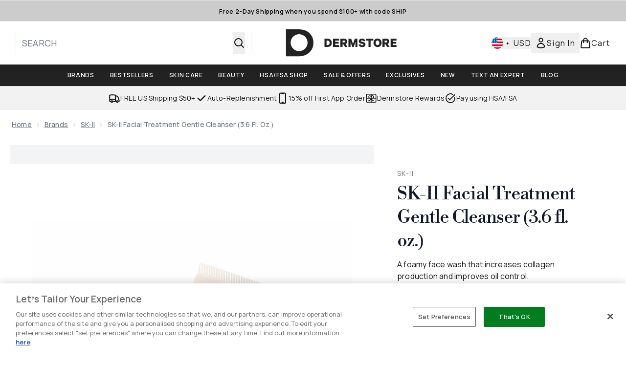

--- FILE ---
content_type: text/html
request_url: https://www.dermstore.com/p/sk-ii-facial-treatment-cleanser-3.6-fl.-oz./12902137/
body_size: 84844
content:
<!DOCTYPE html><html lang="en" data-theme="dermstore" data-subsite="en_US"> <head><link rel="preconnect" href="https://cdn.cookielaw.org"><link rel="preload" as="script" href="https://cdn.cookielaw.org/scripttemplates/otSDKStub.js"><link rel="preconnect" href="https://fonts.googleapis.com"><link rel="preconnect" href="https://fonts.gstatic.com"><!-- TODO: deprecate customFont (singular) --><link href="https://fonts.googleapis.com/css2?family=Libre+Bodoni:ital,wght@0,400..700;1,400..700&display=swap&family=Libre+Bodoni:ital,wght@0,400..700;1,400..700&family=Manrope:wght@200..800&display=swap&text=ABCDEFGHIJKLMNOPQRSTUVWXYZabcdefghijklmnopqrstuvwxyz0123456789.,-%C2%A3%24%E2%82%AC%22%25%26%27%2FĀāáÁàÀâÂäÄãÃåÅæÆçÇéÉèÈêÊëËíÍìÌîÎïÏñÑóÓòÒôÔöÖõÕœŒßúÚùÙûÛüÜ" rel="preload" as="style"><link href="https://fonts.googleapis.com/css2?family=Libre+Bodoni:ital,wght@0,400..700;1,400..700&display=swap&family=Libre+Bodoni:ital,wght@0,400..700;1,400..700&family=Manrope:wght@200..800&display=swap&text=ABCDEFGHIJKLMNOPQRSTUVWXYZabcdefghijklmnopqrstuvwxyz0123456789.,-%C2%A3%24%E2%82%AC%22%25%26%27%2FĀāáÁàÀâÂäÄãÃåÅæÆçÇéÉèÈêÊëËíÍìÌîÎïÏñÑóÓòÒôÔöÖõÕœŒßúÚùÙûÛüÜ" rel="stylesheet"><!-- TODO: This is a temporary fix, we will need to come back for this.   --><link rel="stylesheet" href="/ssr-assets/dermstore/tenant-v80.css"><link href="https://sgtm.dermstore.com/gtm.js?id=GTM-NFH6V75F" rel="preload" as="script"><script>(function(){const id = "GTM-NFH6V75F";
const endpoint = "https://sgtm.dermstore.com/";
const disabled = false;
const deferStart = false;
const defer = "preload";
const dev = false;
const initDatalayer = [{"pageAttributes":[{"site":"dermstoreus","subsite":"us","locale":"en_US","currency":"USD","currencySymbol":"$"}],"visitorLoginState":"unknown","visitorId":"unknown","visitorEmailAddress":"unknown"}];

      console.debug(
        `[GTM] - Starting GTM as ${defer ? 'non-blocking' : 'blocking'} with GTM start ${deferStart ? `delayed` : `not delayed`}.`
      )
      if (!disabled) {
        window.dataLayer = window.dataLayer || initDatalayer
        if (!dev) {
          window.gtmID = id
          window.gtmEndpoint = endpoint

          function pushStart() {
            console.debug('[GTM] - Pushed gtm.start Event.')
            window['dataLayer'].push({
              'gtm.start': new Date().getTime(),
              event: 'gtm.js'
            })
          }

          function loadGoogleTagManager() {
            console.debug('[GTM] - Installed Script.')
            if (deferStart && !defer) {
              window.addEventListener('load', () => pushStart())
            } else {
              pushStart()
            }
            var f = document.getElementsByTagName('script')[0],
              j = document.createElement('script'),
              dl = 'dataLayer' != 'dataLayer' ? '&l=' + 'dataLayer' : ''
            j.async = true
            j.src = window.gtmEndpoint + 'gtm.js?id=' + window.gtmID + dl
            f.parentNode.insertBefore(j, f)
          }

          if (defer) {
            window.addEventListener('load', () => loadGoogleTagManager())
          } else {
            loadGoogleTagManager()
          }
        }
      }
    })();</script><script src="/ssr-assets/trackerv77.js" async></script><meta charset="UTF-8"><meta name="viewport" content="width=device-width"><meta name="google-site-verification" id="GoogleWebmasterVerificationCode" content="KU3eLvQW9ePfA7odntowN0r57AiDriIDh8vbZnAewEE"><meta name="msvalidate.01" id="msvalidate-01" content="0C7E3980985554F9FE9BF55B73262EF0"><link rel="icon" type="image/png" href="/ssr-assets/dermstore/favicon.png"><meta name="generator" content="Astro v4.8.3"><title>SK-II Facial Treatment Gentle Cleanser (3.6 fl. oz.) | Dermstore</title> <meta name="description" content="Check out exclusive offers on SK-II Facial Treatment Gentle Cleanser at Dermstore. Order now and get free samples."> <link rel="canonical" href="https://www.dermstore.com/p/sk-ii-facial-treatment-cleanser-3.6-fl.-oz./12902137/"> <link rel="alternate" hreflang="en-us" href="https://www.dermstore.com/p/sk-ii-facial-treatment-cleanser-3.6-fl.-oz./12902137/"><meta property="og:title" content="SK-II Facial Treatment Gentle Cleanser (3.6 fl. oz.) | Dermstore"> <meta property="og:site_name" content="Dermstore"> <meta property="og:url" content="https://www.dermstore.com/p/sk-ii-facial-treatment-cleanser-3.6-fl.-oz./12902137/">  <script type="application/ld+json">{"@type":"Product","@context":"https://schema.org","@id":"12902137","sku":"12902137","name":"SK-II Facial Treatment Gentle Cleanser (3.6 fl. oz.)","description":" Easily remove dirt and makeup from all skin types with Facial Treatment Gentle Cleanser from SK-II. This gentle and hydrating face wash lathers on with a fine texture and then bubbles into a luxurious cleansing foam that purifies and moisturizes skin. Crafted with pitera, which is rich in vitamins, organic acids, minerals and amino acids, this nourishing face wash will leave your skin feeling deeply cleansed and ready to apply the rest of your regimen. \n  Key Ingredients:  \n \n   Pitera:  smooths, hydrates and increases luminosity \n \n  Key Benefits:  \n \n  Removes makeup \n  Conditions \n  Hydrates \n  Brightens \n ","image":"https://main.thgimages.com/?url=https://static.thcdn.com/productimg/original/12902137-1044870005433200.jpg&format=webp&width=1500&height=1500&fit=cover","brand":{"@type":"Brand","name":"SK-II"},"aggregateRating":{"@type":"AggregateRating","ratingValue":4.2201,"reviewCount":1213,"bestRating":5,"worstRating":1},"review":[{"@type":"Review","itemReviewed":{"@id":"12902137","name":"SK-II Facial Treatment Gentle Cleanser (3.6 fl. oz.)"},"reviewRating":{"@type":"Rating","ratingValue":3,"bestRating":"5"},"author":{"@type":"Person","name":"shaner5"},"datePublished":"2024-06-11","reviewBody":"Very creamy, thicker consistenty and luxurious. Not drying or hydrating. A nice middle balance. Not sure the price point is worth it, however I did enjoy it."},{"@type":"Review","itemReviewed":{"@id":"12902137","name":"SK-II Facial Treatment Gentle Cleanser (3.6 fl. oz.)"},"reviewRating":{"@type":"Rating","ratingValue":4,"bestRating":"5"},"author":{"@type":"Person","name":"Anonymous"},"datePublished":"2024-03-11","reviewBody":"This is the SK-II treatment cleanser and this is best for normal and dry skin types. This formula is very lightweight  and lathers nicely. Has a very light rose scent. The cleanser does a really nice job of cleaning your face, leaving you clean and hydrated. I didn’t experience any tightness or dryness from using this. I was worried my sensitive, acne prone skin wouldn’t agree with this but I didn’t have any issues. This definitely helps with dullness. If you are looking for a luxury face wash, this is a nice option"},{"@type":"Review","itemReviewed":{"@id":"12902137","name":"SK-II Facial Treatment Gentle Cleanser (3.6 fl. oz.)"},"reviewRating":{"@type":"Rating","ratingValue":5,"bestRating":"5"},"author":{"@type":"Person","name":"myle35"},"datePublished":"2024-02-16","reviewBody":"Cleansing and Treatment is the key to keeping that healthy glow. The ingredients in this product supply your skin with nourishment.  Winter time, my skin is very dry and sensitive. I feel my skin is not that dry after using this. The smell is good also. Smell like rose."},{"@type":"Review","itemReviewed":{"@id":"12902137","name":"SK-II Facial Treatment Gentle Cleanser (3.6 fl. oz.)"},"reviewRating":{"@type":"Rating","ratingValue":5,"bestRating":"5"},"author":{"@type":"Person","name":"rosen23"},"datePublished":"2023-04-04","reviewBody":"i have tried many types but this one suits my skin best.clean and smooth and best of all my skin doesn't get acne like others.i really like it.it is indispensable for my skin"},{"@type":"Review","itemReviewed":{"@id":"12902137","name":"SK-II Facial Treatment Gentle Cleanser (3.6 fl. oz.)"},"reviewRating":{"@type":"Rating","ratingValue":4,"bestRating":"5"},"author":{"@type":"Person","name":"irinad15"},"datePublished":"2022-06-03","reviewBody":"Heard so much hype about this product I had to try it. My skin felt clean and soft after using. I can see this product being a huge hit for oily skin. Since it cleans but doesn’t deplete you from moisture. \nI got the bigger size and I’m using daily. So far I like it."},{"@type":"Review","itemReviewed":{"@id":"12902137","name":"SK-II Facial Treatment Gentle Cleanser (3.6 fl. oz.)"},"reviewRating":{"@type":"Rating","ratingValue":5,"bestRating":"5"},"author":{"@type":"Person","name":"aliciaf89"},"datePublished":"2022-05-11","reviewBody":"What can I say I LOVE this clenser.! Leaves my face feeling super clean removes all the dirt and makeup leaves me feeling super refreshed . Definitely buying again"},{"@type":"Review","itemReviewed":{"@id":"12902137","name":"SK-II Facial Treatment Gentle Cleanser (3.6 fl. oz.)"},"reviewRating":{"@type":"Rating","ratingValue":5,"bestRating":"5"},"author":{"@type":"Person","name":"tatevikm"},"datePublished":"2022-04-20","reviewBody":"This was my first time purchasing this cleanser and this tube has lasted me over a year. My skin has cleared so well during the time I have used it. I should mention my skin is sensitive, especially to fragrant products. I keep it minimal. I cleanse every morning with this one in particular and at night after I gym. My skin has never looked better. The fragrance is very minimal. I use a pea sized amount. A little goes a long way!! Would definitely recommend to anyone."},{"@type":"Review","itemReviewed":{"@id":"12902137","name":"SK-II Facial Treatment Gentle Cleanser (3.6 fl. oz.)"},"reviewRating":{"@type":"Rating","ratingValue":5,"bestRating":"5"},"author":{"@type":"Person","name":"msmerandah"},"datePublished":"2022-04-18","reviewBody":"I've pretty much used a lot a lot of skin care products but these are really nice more expensive but still when there free yes. Love these"},{"@type":"Review","itemReviewed":{"@id":"12902137","name":"SK-II Facial Treatment Gentle Cleanser (3.6 fl. oz.)"},"reviewRating":{"@type":"Rating","ratingValue":5,"bestRating":"5"},"author":{"@type":"Person","name":"teehuw"},"datePublished":"2022-04-04","reviewBody":"I absolutely loved this cleanser. For those with oily skin I definitely recommend! It helped remove any excess oils but it did not leave my skin stripped of moisturize as some cleansers tend to do! Overall I liked this product and despite the price."},{"@type":"Review","itemReviewed":{"@id":"12902137","name":"SK-II Facial Treatment Gentle Cleanser (3.6 fl. oz.)"},"reviewRating":{"@type":"Rating","ratingValue":4,"bestRating":"5"},"author":{"@type":"Person","name":"jenniferm942"},"datePublished":"2022-04-03","reviewBody":"This is a great face wash. I did like as it removes makeup, doesn't leave my skin tight or dry. Cleaned very well. However there are many just as good at a better price point. That's why I took a star off."}],"offers":[{"@type":"Offer","sku":"12902137","url":"https://www.dermstore.com/p/sk-ii-facial-treatment-cleanser-3.6-fl.-oz./12902137/","price":"75.0","priceCurrency":"USD","itemCondition":"http://schema.org/NewCondition","availability":"https://schema.org/InStock"}]}</script> <script type="application/ld+json">{"@context":"https://schema.org","@type":"BreadcrumbList","itemListElement":[{"@type":"ListItem","position":1,"name":"Home","item":{"@type":"Thing","@id":"https://www.dermstore.com/"}},{"@type":"ListItem","position":2,"name":"Brands","item":{"@type":"Thing","@id":"https://www.dermstore.com/c/brands/"}},{"@type":"ListItem","position":3,"name":"SK-II","item":{"@type":"Thing","@id":"https://www.dermstore.com/c/brands/sk-ii/"}},{"@type":"ListItem","position":4,"name":"SK-II Facial Treatment Gentle Cleanser (3.6 fl. oz.)","item":{"@type":"Thing","@id":"https://www.dermstore.com/p/sk-ii-facial-treatment-cleanser-3.6-fl.-oz./12902137/"}}]}</script>  <meta property="og:type" content="product"> <meta property="og:image" content="https://static.thcdn.com/productimg/original/12902137-1044870005433200.jpg"> <script>(function(){const tenantConfig = {"application":{"verification":{"google":"KU3eLvQW9ePfA7odntowN0r57AiDriIDh8vbZnAewEE","facebook":null,"bing":"0C7E3980985554F9FE9BF55B73262EF0","pintrest":null,"baidu":null,"yandex":null},"siteName":"Dermstore","logoName":"dermstore","locales":[{"locale":"en-us","domain":"https://www.dermstore.com"}],"siteKey":"dermstoreus","channel":"dermstore","siteId":208,"livedomain":"https://www.dermstore.com/","horizonEndpoint":"https://horizon-api.www.dermstore.com","assets":{"logo":"https://s1.thcdn.com/enterprise/assets/cbeauty-global-1d5b0de8-4bb3-43c9-868e-c9f4dde815fd-logo-default.svg","favicon":"/ssr-assets/dermstore/favicon.png","favicons":{"png":"/ssr-assets/dermstore/favicon.png"},"tenantStylesheet":"/ssr-assets/dermstore/tenant.css"},"siteAttributes":{"site":"dermstoreus","locale":"en_US","subsite":"us"},"imageHost":"https://4e5bdc.thgimages.com?url=","live":true,"theme":"dermstore","styles":{"primary":"#000000","primaryHover":"#4c4c4c","primaryActive":"#8c8c8c","primaryText":"#ffffff","secondary":"#ffffff","secondaryHover":"#efefef","secondaryActive":"#8c8c8c","secondaryText":"#000000","tertiary":"#141416","tertiaryHover":"#333333","tertiaryActive":"#666666","primaryFontFamily":"Helvetica","primaryIsGoogleFont":false,"borderRadius":"0"},"features":{"metaCheckout":{"enabled":true,"goToBasket":true},"giftCards":true,"prorderEnabled":true,"vipPricingEnabled":true,"androidAppIdentifier":"com.thehutgroup.ecommerce.dermstore","androidAppCertFingerprint":"3F:58:94:F7:EF:83:3C:FA:52:A2:C4:51:C4:87:44:DB:37:0D:42:B8:23:8F:A9:5F:00:87:54:03:7A:A4:00:AD","iosAppIdentifier":"PFT5YP7PWV.com.thehutgroup.ecommerce.dermstore","enableHoveronAccount":true,"useDefaultEmailSignupLink":false,"blogSearchEnabled":true,"noOfProductsInLists":"32","blog":{"textOnlyArticleHeader":true,"usePostCategory":true},"noSearchResults":{"enableRedirect":true,"redirectPath":"/c/no-search-results"},"customer":{"shouldGetId":true},"header":{"useCustomHeader":"true","useStickyHeader":"true","showAllBrandsInTopNav":"true"},"enableCarouselAutoScroll":true,"hideDiscountText":"true","enablePersonalisation":"true","productPage":{"enableZoomOnPDP":true,"showBlogs":true,"hasGalleryVideoEnabled":true,"enableFallbackToDefaultVariantVideo":true,"bottomPAP":false,"altLoyaltyLayout":true,"useHighResImages":true,"enableDeliveryAndReturnsInfo":true,"hasStickyAtb":true,"hasRecentlyViewed":true,"showProvenance":true},"sponsoredAds":{"enableBannerAds":true,"enablePLPAds":true,"enablePDPAds":true,"enableSearchPageAds":true,"millisecondAdTimeout":3000},"livePerson":{"enabled":false,"domainAgent":"server.lon.liveperson.net","accountId":64479670,"skillQuery":"","appKey":"721c180b09eb463d9f3191c41762bb68"},"customFonts":["https://fonts.googleapis.com/css2?family=Libre+Bodoni:ital,wght@0,400..700;1,400..700&display=swap&family=Libre+Bodoni:ital,wght@0,400..700;1,400..700&family=Manrope:wght@200..800&display=swap&text=ABCDEFGHIJKLMNOPQRSTUVWXYZabcdefghijklmnopqrstuvwxyz0123456789.,-%C2%A3%24%E2%82%AC%22%25%26%27%2FĀāáÁàÀâÂäÄãÃåÅæÆçÇéÉèÈêÊëËíÍìÌîÎïÏñÑóÓòÒôÔöÖõÕœŒßúÚùÙûÛüÜ"],"notifyWhenInStock":{"enabled":false,"privacyPolicyHref":"/c/info/privacy-policy/"},"reviews":{"enabled":true,"showReviewsOnPLP":true,"loadReviewsFromGTM":true},"masonaryProductGallery":false,"buyNowPayLater":true,"basketRecs":true,"hasQuickBuy":true,"leadingHeaderWidgets":false,"leadingHeaderStripBanner":true,"displayFrequentlyBoughtRecommendations":true,"cookieConsent":{"type":"oneTrust"},"showBrandsInPdp":true,"showBrandsProvenance":true,"quickBuy":true,"overrideSecondaryBtnStyles":true,"overrideCategoriesAnchorStyles":true,"overrideTrackFormStyle":true,"showOosSwatch":true,"basket":{"displayProductBrand":false,"displayAddToWishlist":true},"footer":{"darkMode":false},"enableQuickAddToBasket":true,"atbModalRecs":true,"enableSubscribeAndGain":true,"subscriptionsEnabled":true,"tesseract":{"endpoint":"https://api.thgingenuity.com/api/blog/dermstore-com/graphql","clientId":"altitude","pathPrefix":"/blog"},"recaptcha":{"enabled":true,"type":"invisible","key":"6Lcscd4ZAAAAACg-iQc7M8j0JPbbkT2Jjrk_Jjk7"},"recaptchaDev":{"type":"invisible","key":"6Lcscd4ZAAAAACg-iQc7M8j0JPbbkT2Jjrk_Jjk7"},"flexPay":{"enabled":true,"productEligibilityStatuses":["ELIGIBLE","LETTER_OF_MEDICAL_NECESSITY"]},"faro":{"enabled":true},"ringCentral":{"enabled":true}},"proxy":{"blog":"https://blogs.thg.com/www.dermstore.com/copy/blog","legacy":{"target":"www.dermstore.com","dnsHackForTarget":"dermstore.thg.com"}},"basketCookieName":"dermstore","settings":{"defaultCurrency":"USD","defaultCountry":"US"},"content":{"termsPath":"/tandc","privacyPolicyPath":"/privacypolicy","helpCentrePath":"/help-centre","socialLinks":{"facebook":"https://www.facebook.com/DermStore","twitter":"https://twitter.com/dermstore","instagram":"http://instagram.com/dermstore","youtube":"http://www.youtube.com/user/dermstore/shopblushtv","pinterest":"http://www.pinterest.com/dermstore/","tiktok":"https://www.tiktok.com/@dermstore?lang=en"},"pdpPage":{"prefix":"/p/","pathFormat":"$sku","uses":"DEFAULT"}},"tracking":{"googleTagManager":{"enabled":true,"gtmID":"GTM-NFH6V75F","endpoint":"https://sgtm.dermstore.com/"}},"security":"child-src 'self' https://*.js.stripe.com https://js.stripe.com https://hooks.stripe.com https://app-dev.pogodonate.com https://app.pogodonate.com https://apps.rokt.com https://sgtm.dermstore.com https://us.creativecdn.com https://dermstore.attn.tv https://creatives.attn.tv https://*.ringcentral.com https://www.googletagmanager.com https://*.liveperson.net https://cdn.appdynamics.com https://*.lpsnmedia.net https://www.facebook.com https://connect.facebook.net https://*.google.com https://widget.trustpilot.com https://*.doubleclick.net https://*.akamaihd.net https://*.translate.naver.net https://www.recaptcha.net https://www.google.com https://tpc.googlesyndication.com https://www.zenaps.com https://tr.snapchat.com https://tr6.snapchat.com https://www.youtube.com https://api.bam-x.com https://*.attn.tv https://ln-rules.rewardstyle.com https://cdn.pbbl.co https://www.pinterest.com https://app.qubit.com blob: https://*.awin1.com https://*.zenaps.com https://gum.criteo.com https://*.abtasty.com https://events.release.narrativ.com https://*.powerreviews.com https://ct.pinterest.com https://fledge.eu.criteo.com https://static.criteo.net https://ams.creativecdn.com https://www.provenance.org https://*.bazaarvoice.com https://www.youtube.com/ https://uk.cdn-net.com/;connect-src 'self' https://api.stripe.com https://api-dev.pogodonate.com https://api.pogodonate.com https://app-dev.pogodonate.com https://app.pogodonate.com  https://www.googleadservices.com https://pagead2.googlesyndication.com https://obseu.seroundprince.com https://us.creativecdn.com https://dermstore.attn.tv https://ilarh.dermstore.com https://events.attentivemobile.com wss://*.ringcentral.com https://*.dynamicyield.com/ https://*.thcdn.com https://*.ingest.sentry.io https://*.pingdom.net https://*.doubleclick.net https://*.google-analytics.com https://capture.trackjs.com https://fp.zenaps.com https://www.facebook.com https://*.google.com https://*.thehut.net https://privacyportal-eu.onetrust.com https://geolocation.onetrust.com https://cdn.cookielaw.org wss://*.liveperson.net https://*.liveperson.net https://*.lpsnmedia.net https://the.sciencebehindecommerce.com https://*.akamaihd.net https://*.googleapis.com https://*.trustpilot.com https://*.doubleclick.net https://*.bing.com https://connect.facebook.net https://*.parcellab.com https://ct.pinterest.com https://api.bam-x.com https://www.emjcd.com https://www.mczbf.com https://www.sjwoe.com https://*.attn.tv https://events.attentivemobile.com https://events.release.narrativ.com https://tr.snapchat.com https://*.qubit.com https://*.qubitproducts.com https://horizon-api.www.dermstore.com https://*.contentsquare.net https://*.criteo.com https://analytics.tiktok.com https://cdn.cookielaw.org https://*.prod.mplat-ppcprotect.com https://*.lunio.ai https://*.abtasty.com data: https://storyboard.storystream.ai https://content.storystream.ai https://*.powerreviews.com https://sgtm.dermstore.com https://w0a7cq3k2e.execute-api.us-west-1.amazonaws.com https://vhw8mjja9e.execute-api.us-west-1.amazonaws.com https://sd7sf8u3fj.execute-api.us-west-1.amazonaws.com https://*.gethumankind.com https://cognito-identity.us-west-1.amazonaws.com https://*.criteo.net https://*.ringcentral.com https://ams.creativecdn.com https://www.googletagmanager.com https://unpkg.com/@provenance/ https://api.provenance.org https://www.provenance.org https://api.segment.io https://appsignal-endpoint.net https://*.bazaarvoice.com https://mpsnare.iesnare.com; default-src 'self' https://*.lpsnmedia.net https://*.bazaarvoice.com; font-src 'self' https://app-dev.pogodonate.com https://app.pogodonate.com data: https://*.dynamicyield.com/ https://*.thcdn.com https://fp.zenaps.com https://cdnjs.cloudflare.com https://fonts.gstatic.com https://fonts.googleapis.com blob: data: https://*.abtasty.com https://*.gstatic.com https://*.googleapis.com https://*.ringcentral.com https://*.bazaarvoice.com;form-action 'self' https://www.facebook.com https://checkout.dermstore.com https://connect.facebook.net https://tr.snapchat.com;frame-ancestors 'self';img-src 'self' https://pogodonate.s3.eu-west-2.amazonaws.com https://app-dev.pogodonate.com https://app.pogodonate.com  data: https://*.dynamicyield.com/ https://events.attentivemobile.com https://dermstore-us.attn.tv https://*.thcdn.com https://col.eum-appdynamics.com https://usage.trackjs.com https://*.lpsnmedia.net https://*.doubleclick.net https://www.google-analytics.com https://*.google.com https://cx.atdmt.com https://www.zenaps.com https://www.googletagmanager.com https://unpkg.com/@provenance/ https://res.cloudinary.com https://www.provenance.org https://*.bazaarvoice.com https: blob:;media-src 'self' https://*.thcdn.com https://*.lpsnmedia.net https://*.bazaarvoice.com https://mpsnare.iesnare.com blob: https://media.gethumankind.com;object-src 'self' https://*.thcdn.com https://www.youtube.com https://*.bazaarvoice.com;report-uri https://csp.thehut.net/cspReport.txt;script-src 'self' https://*.js.stripe.com https://js.stripe.com 'unsafe-eval' 'unsafe-inline' data: https://cdn.attn.tv https://ilarh.dermstore.com https://apps.rokt.com https://euob.seroundprince.com https://obseu.seroundprince.com https://*.dynamicyield.com/ https://us.creativecdn.com https://*.thcdn.com https://*.thehut.net https://rum-static.pingdom.net https://*.liveperson.net https://*.lpsnmedia.net https://*.doubleclick.net https://static.cdn-apple.com https://*.liveperson.com https://geolocation.onetrust.com https://cdn.cookielaw.org https://cdn.parcellab.com https://the.sciencebehindecommerce.com https://*.akamaihd.net https://*.microsofttranslator.com https://google.com https://*.googleapis.com https://www.recaptcha.net https://connect.facebook.net https://*.trustpilot.com https://www.googleadservices.com https://*.translate.naver.net https://*.doubleclick.net https://*.google.com https://*.google-analytics.com https://fp.zenaps.com https://www.gstatic.com https://bat.bing.com https://www.googletagmanager.com https://www.youtube.com https://s.ytimg.com https://www.dwin1.com https://sc-static.net https://s.pinimg.com https://static.narrativ.com https://cdn.attn.tv https://ln-rules.rewardstyle.com https://collector-8550.tvsquared.com https://static.goqubit.com https://*.qubit.com https://*.contentsquare.net https://app.contentsquare.com https://www.dwin1.com https://*.awin1.com https://*.zenaps.com https://the.sciencebehindecommerce.com https://static.criteo.net https://*.criteo.com https://analytics.tiktok.com https://*.ibytedtos.com https://cdn.cookielaw.org blob: https://*.abtasty.com https://app-dev.pogodonate.com https://app.pogodonate.com https://tr.snapchat.com https://*.powerreviews.com https://mpsnare.iesnare.com https://sgtm.dermstore.com https://*.gethumankind.com https://prod-ui-entry-widget-sta-createproduientrywidgetb-mi53q2gqfpif.s3.us-west-1.amazonaws.com https://prod-ui-customer-survey-createproduicustomersurv-1nj0gmnhljhot.s3.us-west-1.amazonaws.com https://*.ringcentral.com https://tags.creativecdn.com https://www.googletagmanager.com https://unpkg.com/@provenance/ https://consent.cookiebot.com https://www.provenance.org https://*.bazaarvoice.com;style-src 'self' https://*.js.stripe.com https://app-dev.pogodonate.com https://app.pogodonate.com  'unsafe-inline' https://*.thcdn.com https://*.google.com https://*.googleapis.com https://fp.zenaps.com https://cdnjs.cloudflare.com https://www.googletagmanager.com https://*.lpsnmedia.net https://*.liveperson.net https://*.googleapis.com https://*.translate.naver.net https://*.microsofttranslator.com https://cdn.parcellab.com https://*.abtasty.com https://*.gstatic.com https://*.powerreviews.com https://assets.gethumankind.com https://prod-ui-entry-widget-sta-createproduientrywidgetb-mi53q2gqfpif.s3.us-west-1.amazonaws.com https://prod-ui-customer-survey-createproduicustomersurv-1nj0gmnhljhot.s3.us-west-1.amazonaws.com https://*.ringcentral.com https://*.bazaarvoice.com;upgrade-insecure-requests;report-to csp-endpoint","reportTo":{"group":"report-endpoint","max_age":86400,"endpoints":[{"url":"https://csp.thehut.net/cspReport.txt","priority":1,"weight":1}],"include_subdomains":true}},"services":{"account":{"pathPrefix":"/account","languages":{"supported":["en-GB","zh-CN"],"default":"en-GB"},"scripts":"text","features":{"referrals":{"enabled":false,"offer":"Get £5 credit when you refer a friend"},"profileService":{"enabled":false},"guestCheckout":{"enabled":false},"tracking":{"googleTagManager":{"enabled":true,"gtmID":"GTM-NFH6V75F"}},"livePerson":{"enabled":false,"domainAgent":"server.lon.liveperson.net","accountId":64479670,"skillQuery":"Dermstore%20US%20WM%20Welcome%20Bot","appKey":"721c180b09eb463d9f3191c41762bb68"},"nativeMessageApp":{"enabled":true,"ios":"https://bcrw.apple.com/urn:biz:6cb5f039-9d17-42ff-a09b-de422a26ddbc"},"loyalty":{"icon":"loyalty","enabled":true,"autoOptIn":true,"pendingPeriod":"7 days","loyaltyLandingPage":"/c/loyalty-program/"},"credit":{"enabled":true,"expireTime":"30 days"}}},"catalogue":{"seo":{"descriptions":{"productTemplate":"Get {product} at {brand}."}},"product":{"contentKeys":["diggecardCurrency","cdnVideoLink","videoReference","ageMessage","synopsis","directions","aboutTheGame","strengthDetail","keyBenefits","whyChoose","suggestedUse","atAGlance","ingredients","nutritionalInfo","nddAvailable","additionalProductInfo","visibleResults","recyclability","CareInstructions","sustainableInfo","isProvenanceEnabled","provTransparencyText","provenanceSchema","productMessage","subtitle","range","brand","volume","faq","flexPayEligibilityStatus","metaDataDesc"],"contentKeysExclusions":["flexPayEligibilityStatus","metaDataDesc"]},"blogSearch":{"placeholder":"Search for a blog post..."}}},"widgets":{"globalBrandLogos":{"imageWidth":"350"},"globalTwoItemImageTextBlock":{"isCtaSecondary":true},"globalPrimaryBanner":{"mobileImageWidth":"860"},"globalTwoItemEditorial":{"mobileImageWidth":"764"},"globalTabbedWidgetSet":{"isCtaSecondary":false,"isCtaFullWidth":false,"isItemTitleBold":true},"addToBasketModal":{"useCustomModal":true},"quickBuyModal":{"useCustomModal":true}}};
const tenantInstance = "dermstore";
const experiments = undefined;

      window.tenantConfig = tenantConfig
      window.tenantInstance = tenantInstance
      window.__EXPERIMENTS__ = experiments
    })();</script><script>(function(){const channel = "dermstore";
const siteId = 208;
const dev = false;

      window.Tracker = {
        store: {
          get(k) {
            return Tracker.store[k]
          },
          set(k, v) {
            return (Tracker.store[k] = Tracker.store[k]
              ? Object.assign(Tracker.store[k], v)
              : v)
          },
          reset(k) {
            delete Tracker.store[k]
          }
        },
        trackApiConfig: {
          elysium_config: {
            version: 'altitude',
            site_id: parseInt(siteId),
            channel: channel
          },
          trackAPIUrl: '/track'
        },
        load: () => {
          Tracker.init({
            debug: false,
            selectors: {
              track: 'data-track',
              type: 'data-track-type',
              store: 'data-track-push',
              currency: 'data-track-currency'
            },
            dev,
            watchers: {
              params: {
                loginSuccess: {
                  paramName: 'loginSuccess',
                  eventName: 'loginSuccess'
                },
                registrationSuccess: {
                  paramName: 'registrationSuccess',
                  eventName: 'accountRegistrationSuccess'
                }
              }
            }
          })
        }
      }
    })();</script><script>(function(){const xAltitudeHorizonRay = "tw0A5_dcEfClh9tDlT9juw";

      window.__xAltitudeHorizonRay__ = xAltitudeHorizonRay
    })();</script><link rel="stylesheet" href="/ssr-assets/index.CKfh9wal.css">
<style>accordion-item table{margin-top:.5rem;margin-bottom:.5rem;width:100%;border-collapse:collapse;border-width:0px;border-top-width:4px;border-color:hsl(var(--p) / var(--tw-bg-opacity))}accordion-item table th,accordion-item table td{border-width:0px;border-bottom-width:2px;--tw-border-opacity: 1;border-color:rgb(229 231 235 / var(--tw-border-opacity, 1));padding:.5rem 1rem;text-align:left}.content[aria-labelledby=nutritionalInfo] table th{text-align:left}.content[aria-labelledby=nutritionalInfo] table td{text-align:right}.active[data-astro-cid-rb7j3ztv]{display:flex}.inactive[data-astro-cid-rb7j3ztv]{display:none}
.sub-box-title[data-astro-cid-n4mdgx2m]{word-spacing:100vw}#responsive-tabs[data-astro-cid-n4mdgx2m] .carousel-tab[data-astro-cid-n4mdgx2m]{height:auto;min-height:3rem}input[data-astro-cid-n4mdgx2m]:checked{display:none}
</style>
<link rel="stylesheet" href="/ssr-assets/basket.Bc352AET.css">
<style>.vote-button-active[data-astro-cid-nu3q7ea2]{background:#000}.read-more-container[data-astro-cid-bkmncwo3]:before{content:"";transition:all .1s ease-in-out;height:20px;position:absolute;top:-20px;width:100%;background:linear-gradient(180deg,#fff0 -9.17%,#fff 43.71%)}.expanded[data-astro-cid-bkmncwo3]{transition:all .2s ease-in-out;top:100%;margin-top:8px}.expanded[data-astro-cid-bkmncwo3]:before{content:none}
.animated-gif-video[data-astro-cid-famx6rqd]{-webkit-appearance:none;-moz-appearance:none;appearance:none}.animated-gif-video[data-astro-cid-famx6rqd]::-webkit-media-controls{display:none!important}.animated-gif-video[data-astro-cid-famx6rqd]::-webkit-media-controls-panel{display:none!important}.animated-gif-video[data-astro-cid-famx6rqd]::-webkit-media-controls-play-button{display:none!important}.animated-gif-video[data-astro-cid-famx6rqd]::-webkit-media-controls-start-playback-button{display:none!important}
[data-theme=glossybox] .title-font.sizes{font-weight:400}.sizes{position:absolute;right:0;display:none;width:18rem;flex-wrap:wrap;justify-content:flex-end;gap:.25rem;text-align:right;font-size:.875rem;line-height:1.25rem;--tw-text-opacity: 1;color:rgb(107 114 128 / var(--tw-text-opacity, 1))}@media (min-width: 1280px){.active .sizes{display:flex}}.inWishlist{fill:#000}
.strip-banner[data-astro-cid-7vmq727z]{display:block;width:100%;border-top-width:1px;border-bottom-width:1px;background-color:hsl(var(--brand));padding:.5rem 1.25rem;text-align:center;text-transform:uppercase;line-height:1.625;letter-spacing:.05em;color:hsl(var(--brand-content))}.carousel-pip[data-astro-cid-unhm42et].active{--tw-bg-opacity: 1;background-color:rgb(75 85 99 / var(--tw-bg-opacity, 1))}.carousel-tabs .carousel-wrapper.active img{display:block}.carousel-tabs .carousel-wrapper img{display:none}[data-astro-cid-gikgypbn][data-theme=glossybox] .title-font[data-astro-cid-gikgypbn].carousel-tab{font-weight:600;text-transform:uppercase}.carousel-tab[data-astro-cid-gikgypbn]{font-size:1.125rem;line-height:1.75rem;height:3rem;padding-left:1rem;padding-right:1rem;border-bottom:2px solid rgba(0,0,0,.05);transition:all .2s}.active[data-astro-cid-gikgypbn]{border-bottom:4px solid rgba(0,0,0,1)}.closeButtonWrapper[data-astro-cid-3a6tfe2q] button[data-astro-cid-3a6tfe2q]:focus{outline-offset:2px;outline-style:solid;outline-width:2px}
.countdown-content[data-astro-cid-atd5lxvw]{display:none}[data-astro-cid-atd5lxvw][data-theme=christopherobin] #frequently-bought-together[data-astro-cid-atd5lxvw] .countdown-content[data-astro-cid-atd5lxvw] p[data-astro-cid-atd5lxvw]{text-align:center;width:100%}.countdown-content[data-astro-cid-atd5lxvw]{align-items:center;justify-content:center}.countdown-container[data-astro-cid-atd5lxvw]{display:none}[data-astro-cid-atd5lxvw][data-theme=christopherobin] #frequently-bought-together[data-astro-cid-atd5lxvw] .countdown-container[data-astro-cid-atd5lxvw] p[data-astro-cid-atd5lxvw]{text-align:center;width:100%}.countdown-container[data-astro-cid-atd5lxvw]{display:flex;min-width:60px;flex-direction:column;align-items:center;justify-content:center;padding:.25rem .5rem}@media (min-width: 640px){.countdown-container[data-astro-cid-atd5lxvw]{flex-direction:row}}@media (min-width: 768px){.countdown-container[data-astro-cid-atd5lxvw]{gap:.25rem}}[data-astro-cid-atd5lxvw][data-theme=glossybox] .title-font[data-astro-cid-atd5lxvw].countdown-separator{font-weight:400}.countdown-separator[data-astro-cid-atd5lxvw]{font-size:.875rem;line-height:1.25rem;text-transform:uppercase;letter-spacing:.05em;--tw-text-opacity: 1;color:rgb(75 85 99 / var(--tw-text-opacity, 1))}@media not all and (min-width: 640px){.countdown-separator[data-astro-cid-atd5lxvw]{display:none}}@media (min-width: 768px){.countdown-separator[data-astro-cid-atd5lxvw]{font-size:.75rem;line-height:1rem}}[data-astro-cid-atd5lxvw][data-theme=christopherobin] .countdown-digits[data-astro-cid-atd5lxvw]{font-weight:400}.countdown-digits[data-astro-cid-atd5lxvw]{width:2.5ch;min-width:40px;--tw-bg-opacity: 1;background-color:rgb(0 0 0 / var(--tw-bg-opacity, 1));text-align:center;font-weight:700;--tw-numeric-spacing: tabular-nums;font-variant-numeric:var(--tw-ordinal) var(--tw-slashed-zero) var(--tw-numeric-figure) var(--tw-numeric-spacing) var(--tw-numeric-fraction);--tw-text-opacity: 1;color:rgb(255 255 255 / var(--tw-text-opacity, 1))}.countdown-unit[data-astro-cid-atd5lxvw]{padding-top:.125rem;font-size:.75rem;line-height:1rem;text-transform:uppercase;--tw-text-opacity: 1;color:rgb(75 85 99 / var(--tw-text-opacity, 1))}@media (min-width: 768px){.countdown-unit[data-astro-cid-atd5lxvw]{letter-spacing:.05em}}
</style><script type="module" src="/ssr-assets/hoisted._63HRmj8.js"></script>
<script type="module" src="/ssr-assets/page.BKMd6KCx.js"></script>
<script>window.altitude ={};window.altitude.i18n = function i18n(valueFunc, ...args) {
  if (window.lang.showKeys) {
    let k = valueFunc.toString().replaceAll(/\s/g, "");
    let keyReplacementCount = 0;

    k = k.replace(/\[[^\[\]]*\]/g, () => {
      const lookup = args?.[keyReplacementCount]?.toLowerCase();
      keyReplacementCount++;
      return typeof lookup === "undefined" ? "" : `.${lookup}`;
    });

    return k.substring(k.indexOf("altitude"));
  }

  try {
    if (!window.lang) return;

    let value = valueFunc();
    value = value.replace(/{([0-9]+)}/g, (_, index) => {
      const lookup = args?.[index];
      return typeof lookup === "undefined" ? "" : lookup;
    });

    return value;
  } catch (e) {
    const k = valueFunc.toString();
    console.log(e.message);
    console.log(
      `failed to evaluate ${k.substring(k.indexOf("altitude"))}`,
      "with arguments",
      ...args
    );

    return "";
  }
};</script></head> <body class="antialiased flex flex-col min-h-screen" id="layout-body" data-pageType="Product" data-pagePath="/"> <noscript> <iframe src="https://sgtm.dermstore.com/ns.html?id=GTM-NFH6V75F" height="0" width="0" style="display:none;visibility:hidden"></iframe> </noscript> <div class="w-full text-center md:text-base"> <button type="button" id="skipButton" class="focus:border-primary sr-only focus:not-sr-only"> Skip to main content </button> </div>    <!-- USP Banner --><!-- TODO: deprecate leadingHeaderWidgets --><!-- Strip Banner --><a href="/c/shop/" class="strip-banner stripBanner topStripBannerStyle -outline-offset-[0.2vw]" data-astro-cid-7vmq727z> <span class="text-sm" data-astro-cid-r6zccy7c>Free 2-Day Shipping when you spend $100+ with code SHIP</span> </a> <!--Icon Header Desktop & Mobile --><header id="site-header" data-e2e="site-header" class="override-custom-header sticky top-0 z-30" data-astro-cid-r6zccy7c> <div class="flex justify-between items-center px-4 bg-white custom-lg:px-8 max-custom-lg:h-[65px] custom-lg:py-4 custom-lg:flex-row" data-astro-cid-r6zccy7c> <div class="flex gap-4 items-center custom-lg:hidden" data-astro-cid-r6zccy7c> <button id="menuBtn" class="cursor-pointer" aria-label="Menu Button" data-astro-cid-r6zccy7c> <svg xmlns="http://www.w3.org/2000/svg" width="24" height="24" viewBox="0 0 24 24" fill="" stroke="currentColor" stroke-width="2" stroke-linecap="round" stroke-linejoin="round" class="feather feather-menu" data-astro-cid-r6zccy7c aria-hidden="true"> <line x1="3" y1="12" x2="21" y2="12"></line><line x1="3" y1="6" x2="21" y2="6"></line><line x1="3" y1="18" x2="21" y2="18"></line></svg> </button> <button data-e2e="header_search-button" id="search-icon" class="cursor-pointer" aria-label="Open search bar" data-astro-cid-r6zccy7c> <svg xmlns="http://www.w3.org/2000/svg" fill="none" viewBox="0 0 24 24" stroke-width="2" stroke="currentColor" class="w-6 h-6" height="24" width="24" data-astro-cid-r6zccy7c aria-hidden="true"> 
  <path stroke-linecap="round" stroke-linejoin="round" d="M21 21l-5.197-5.197m0 0A7.5 7.5 0 105.196 5.196a7.5 7.5 0 0010.607 10.607z" ></path>
</svg> </button> </div> <div class="flex gap-4 items-center absolute left-1/2 -translate-x-1/2 custom-lg:hidden" data-astro-cid-r6zccy7c> <a href="/" class="w-auto" aria-label="dermstore logo" data-astro-cid-r6zccy7c> <svg xmlns="http://www.w3.org/2000/svg" height="40" viewBox="0 0 259 64" class="logo custom-lg:hidden" removeWidth="true" data-astro-cid-r6zccy7c aria-label="dermstore logo">
    <g fill="none" fill-rule="evenodd">
        <g fill="#222" fill-rule="nonzero">
            <g>
                <path d="M54.998 9.03C48.853 3.01 40.261 0 29.286 0H0v63.15h29.098c10.724 0 19.253-3.01 25.587-9.092 6.206-5.796 9.65-13.961 9.47-22.451.273-8.481-3.053-16.682-9.157-22.576zm-24.27 41.955c-7.057-.011-13.572-3.787-17.091-9.905-3.52-6.117-3.507-13.647.031-19.754 3.539-6.106 10.066-9.86 17.124-9.85 10.91.018 19.74 8.876 19.722 19.786-.017 10.91-8.875 19.74-19.785 19.723zm59.264-29.036h7.337c6.083 0 9.783 3.763 9.783 9.595 0 5.832-3.7 9.595-9.783 9.595h-7.337v-19.19zm7.086 14.863c3.198 0 5.017-2.007 5.017-5.268 0-3.26-1.819-5.268-5.017-5.268h-2.07v10.536h2.07zm26.903-14.863v4.327h-8.905v3.01h8.153v4.202h-8.153v3.324h8.905v4.327H110.06v-19.19h13.922zm8.341 12.856v6.334h-5.017v-19.19h8.717c4.202 0 7.086 2.32 7.086 6.522 0 2.885-1.505 4.892-3.888 5.77l4.578 6.898h-5.644l-4.076-6.334h-1.756zm0-4.013h3.136c1.818 0 2.634-.878 2.634-2.32 0-1.38-.816-2.321-2.634-2.321h-3.136v4.64zm22.702 10.347l-4.077-11.414V41.14h-4.766v-19.19h6.209l4.264 11.978 4.265-11.978h6.145v19.253h-4.766V29.725l-4.013 11.414h-3.261zm20.005-5.644c.439 1.317 1.568 1.944 3.135 1.944 1.568 0 2.634-.627 2.634-1.819 0-.878-.627-1.317-1.818-1.567l-3.763-.753c-2.822-.627-5.017-2.07-5.017-5.33 0-3.763 3.136-6.209 7.463-6.209 4.766 0 7.462 2.571 7.964 5.895h-4.954c-.44-1.066-1.317-1.881-2.948-1.881-1.442 0-2.445.627-2.445 1.693 0 .815.627 1.317 1.63 1.505l3.826.878c3.323.752 5.142 2.571 5.142 5.518 0 3.951-3.324 6.209-7.588 6.209-4.64 0-7.84-2.195-8.529-6.02h5.268v-.063zm11.852-13.546h17.058v4.327h-6.02v14.926h-5.08V26.276h-5.958V21.95zm27.092 19.504c-5.581 0-9.47-4.202-9.47-9.909 0-5.77 3.889-9.908 9.47-9.908 5.644 0 9.532 4.139 9.532 9.908 0 5.77-3.888 9.909-9.532 9.909zm0-15.428c-2.634 0-4.327 2.195-4.327 5.52 0 3.323 1.693 5.518 4.327 5.518s4.39-2.195 4.39-5.519c0-3.324-1.756-5.519-4.39-5.519zm16.681 8.78v6.334h-5.017v-19.19h8.717c4.202 0 7.087 2.32 7.087 6.522 0 2.885-1.505 4.892-3.888 5.77l4.578 6.898h-5.645l-4.076-6.334h-1.756zm0-4.013h3.136c1.818 0 2.634-.878 2.634-2.32 0-1.38-.816-2.321-2.634-2.321h-3.136v4.64zm27.782-8.843v4.327h-8.905v3.01h8.152v4.202h-8.152v3.324h8.905v4.327h-13.86v-19.19h13.86z" transform="translate(-890 -121) translate(890 121)"></path>
            </g>
        </g>
    </g>
</svg> </a> </div> <div class="logo-container flex-1 flex justify-start items-center" data-astro-cid-r6zccy7c> <a href="/" class="w-auto" aria-label="dermstore logo" data-astro-cid-r6zccy7c> <svg xmlns="http://www.w3.org/2000/svg" width="200" height="40" viewBox="0 0 259 64" class="hidden logo custom-lg:inline-block" data-astro-cid-r6zccy7c aria-label="dermstore logo">
    <g fill="none" fill-rule="evenodd">
        <g fill="#222" fill-rule="nonzero">
            <g>
                <path d="M54.998 9.03C48.853 3.01 40.261 0 29.286 0H0v63.15h29.098c10.724 0 19.253-3.01 25.587-9.092 6.206-5.796 9.65-13.961 9.47-22.451.273-8.481-3.053-16.682-9.157-22.576zm-24.27 41.955c-7.057-.011-13.572-3.787-17.091-9.905-3.52-6.117-3.507-13.647.031-19.754 3.539-6.106 10.066-9.86 17.124-9.85 10.91.018 19.74 8.876 19.722 19.786-.017 10.91-8.875 19.74-19.785 19.723zm59.264-29.036h7.337c6.083 0 9.783 3.763 9.783 9.595 0 5.832-3.7 9.595-9.783 9.595h-7.337v-19.19zm7.086 14.863c3.198 0 5.017-2.007 5.017-5.268 0-3.26-1.819-5.268-5.017-5.268h-2.07v10.536h2.07zm26.903-14.863v4.327h-8.905v3.01h8.153v4.202h-8.153v3.324h8.905v4.327H110.06v-19.19h13.922zm8.341 12.856v6.334h-5.017v-19.19h8.717c4.202 0 7.086 2.32 7.086 6.522 0 2.885-1.505 4.892-3.888 5.77l4.578 6.898h-5.644l-4.076-6.334h-1.756zm0-4.013h3.136c1.818 0 2.634-.878 2.634-2.32 0-1.38-.816-2.321-2.634-2.321h-3.136v4.64zm22.702 10.347l-4.077-11.414V41.14h-4.766v-19.19h6.209l4.264 11.978 4.265-11.978h6.145v19.253h-4.766V29.725l-4.013 11.414h-3.261zm20.005-5.644c.439 1.317 1.568 1.944 3.135 1.944 1.568 0 2.634-.627 2.634-1.819 0-.878-.627-1.317-1.818-1.567l-3.763-.753c-2.822-.627-5.017-2.07-5.017-5.33 0-3.763 3.136-6.209 7.463-6.209 4.766 0 7.462 2.571 7.964 5.895h-4.954c-.44-1.066-1.317-1.881-2.948-1.881-1.442 0-2.445.627-2.445 1.693 0 .815.627 1.317 1.63 1.505l3.826.878c3.323.752 5.142 2.571 5.142 5.518 0 3.951-3.324 6.209-7.588 6.209-4.64 0-7.84-2.195-8.529-6.02h5.268v-.063zm11.852-13.546h17.058v4.327h-6.02v14.926h-5.08V26.276h-5.958V21.95zm27.092 19.504c-5.581 0-9.47-4.202-9.47-9.909 0-5.77 3.889-9.908 9.47-9.908 5.644 0 9.532 4.139 9.532 9.908 0 5.77-3.888 9.909-9.532 9.909zm0-15.428c-2.634 0-4.327 2.195-4.327 5.52 0 3.323 1.693 5.518 4.327 5.518s4.39-2.195 4.39-5.519c0-3.324-1.756-5.519-4.39-5.519zm16.681 8.78v6.334h-5.017v-19.19h8.717c4.202 0 7.087 2.32 7.087 6.522 0 2.885-1.505 4.892-3.888 5.77l4.578 6.898h-5.645l-4.076-6.334h-1.756zm0-4.013h3.136c1.818 0 2.634-.878 2.634-2.32 0-1.38-.816-2.321-2.634-2.321h-3.136v4.64zm27.782-8.843v4.327h-8.905v3.01h8.152v4.202h-8.152v3.324h8.905v4.327h-13.86v-19.19h13.86z" transform="translate(-890 -121) translate(890 121)"></path>
            </g>
        </g>
    </g>
</svg> </a> </div> <div class="search-container flex-1 flex justify-center items-center max-custom-lg:hidden" data-astro-cid-r6zccy7c> <instant-search data-astro-cid-mjrxwznw><div id="search-bar-no-overlay" data-astro-cid-mjrxwznw><form class="flex h-full w-full gap-6" action="/search/" method="get" data-astro-cid-mjrxwznw><div data-e2e="header_search-input" class="search-bar flex w-full h-full border border-base-300 relative z-50" data-astro-cid-mjrxwznw><input type="text" data-e2e="header_search-input-field" id="search-input" name="q" class="md:text-lg w-[30rem] pr-11 pl-3 h-11 placeholder:text-gray-500 placeholder:opacity-100" aria-label="Start your search" placeholder="SEARCH" autocorrect="off" autocomplete="off" tabindex="0" data-astro-cid-mjrxwznw><button data-e2e="header_search-input-submit" type="submit" class="absolute inset-y-0 right-3" aria-label="Start Search" tabindex="0" data-astro-cid-mjrxwznw><svg xmlns="http://www.w3.org/2000/svg" fill="none" viewBox="0 0 24 24" stroke-width="2" stroke="currentColor" class="w-6 h-6" height="25" width="25" data-astro-cid-mjrxwznw aria-hidden="true"> 
  <path stroke-linecap="round" stroke-linejoin="round" d="M21 21l-5.197-5.197m0 0A7.5 7.5 0 105.196 5.196a7.5 7.5 0 0010.607 10.607z" ></path>
</svg></button><button data-e2e="header_search-input-clear" id="clear-search-input" class="absolute inset-y-0 right-12 hidden" aria-label="Start Search" tabindex="0" data-astro-cid-mjrxwznw><svg xmlns="http://www.w3.org/2000/svg" fill="none" viewBox="0 0 24 24" stroke-width="2" stroke="currentColor" class="w-6 h-6" height="25" width="25" data-astro-cid-mjrxwznw aria-hidden="true"> 
  <path stroke-linecap="round" stroke-linejoin="round" d="M6 18L18 6M6 6l12 12" ></path>
</svg></button></div></form><div id="instant-search-wrapper" class="absolute z-50" data-astro-cid-mjrxwznw><div id="instant-search" class="bg-white mx-auto py-2 xl:py-6 cursor-auto shadow-md w-[30rem] rounded-b flex flex-col hidden search-height overflow-y-auto" data-astro-cid-mjrxwznw></div></div></div><div id="desktop-search-overlay" class="fixed inset-0 bg-black bg-opacity-50 z-40 hidden" data-astro-cid-mjrxwznw></div></instant-search><script>(function(){const reviewsEnabled = true;
const vipPricingEnabled = true;

  window.__HASREVIEW__ = reviewsEnabled
  window.__VIPPRICING__ = vipPricingEnabled
})();</script> </div> <div class="other-container flex-1 flex gap-4 justify-end items-center custom-lg:gap-6" data-astro-cid-r6zccy7c> <div class="ml-2 max-custom-lg:hidden" data-astro-cid-r6zccy7c> <button class="session-settings h-auto flex justify-center items-center" aria-label="Change currency and locale, currently $ USD / United States"> <span class="h-6 w-6 inline-block rounded-full overflow-hidden flex-none"> <svg xmlns="http://www.w3.org/2000/svg" viewBox="0 0 512 512" aria-hidden="true"> <mask id="SVGuywqVbel"><circle cx="256" cy="256" r="256" fill="#fff"></circle></mask><g mask="url(#SVGuywqVbel)"><path fill="#eee" d="M256 0h256v64l-32 32l32 32v64l-32 32l32 32v64l-32 32l32 32v64l-256 32L0 448v-64l32-32l-32-32v-64z"></path><path fill="#d80027" d="M224 64h288v64H224Zm0 128h288v64H256ZM0 320h512v64H0Zm0 128h512v64H0Z"></path><path fill="#0052b4" d="M0 0h256v256H0Z"></path><path fill="#eee" d="m187 243l57-41h-70l57 41l-22-67zm-81 0l57-41H93l57 41l-22-67zm-81 0l57-41H12l57 41l-22-67zm162-81l57-41h-70l57 41l-22-67zm-81 0l57-41H93l57 41l-22-67zm-81 0l57-41H12l57 41l-22-67Zm162-82l57-41h-70l57 41l-22-67Zm-81 0l57-41H93l57 41l-22-67zm-81 0l57-41H12l57 41l-22-67Z"></path></g></svg> </span>
&nbsp; •
<span data-currency-selected class="ml-2 tracking-widest" data-track-currency></span> </button>  </div> <div id="customer-account" data-astro-cid-r6zccy7c> <button aria-label="Sign In" class="flex gap-2 cursor-pointer p-2 relative" id="login" data-login data-astro-cid-r6zccy7c> <svg xmlns="http://www.w3.org/2000/svg" fill="none" viewBox="0 0 24 24" stroke-width="2" stroke="currentColor" class="w-6 h-6" height="26" width="26" data-astro-cid-r6zccy7c aria-hidden="true"> 
  <path stroke-linecap="round" stroke-linejoin="round" d="M15.75 6a3.75 3.75 0 11-7.5 0 3.75 3.75 0 017.5 0zM4.501 20.118a7.5 7.5 0 0114.998 0A17.933 17.933 0 0112 21.75c-2.676 0-5.216-.584-7.499-1.632z" ></path>
</svg> <p id="account-text" data-e2e="account-sign-in" class="tracking-widest hidden custom-lg:block" data-astro-cid-r6zccy7c> Sign In </p> </button> <div id="account-options" data-e2e="account-options" class="w-[320px] absolute top-full right-0 overflow-hidden z-30 bg-white border text-black dropdown-content hidden" data-astro-cid-r6zccy7c> <ul tabindex="0" class="list-none flex flex-col justify-items-center w-full" aria-label="Account Settings" data-astro-cid-r6zccy7c> <li data-login-register-option class="flex flex-col justify-items-center gap-2 bg-gray-100 p-4" data-astro-cid-r6zccy7c> <button type="button" aria-label="Login" class="btn btn-primary rounded w-full" data-login data-astro-cid-r6zccy7c> Login </button> <a data-astro-prefetch="false" href="/account/register?returnTo=https%3A%2F%2Fwww.dermstore.com%2Fp%2Fsk-ii-facial-treatment-cleanser-3.6-fl.-oz.%2F12902137%2F" aria-label="Register" data-astro-cid-r6zccy7c> <button type="button" class="btn btn-secondary rounded w-full" data-astro-cid-r6zccy7c> Register </button> </a> </li> <li class="w-full bg-gray-100" data-show-after-login data-astro-cid-r6zccy7c> <div class="w-full h-full flex justify-between" data-astro-cid-r6zccy7c> <p data-cs-mask id="customer-info" class="p-4" data-astro-cid-r6zccy7c></p> <button type="button" data-e2e="logout-btn" aria-label="Logout" class="logout-btn p-4 uppercase hover:underline" data-astro-cid-r6zccy7c> Logout </button> </div> </li> <li class="hover:bg-gray-100" data-show-after-login data-astro-cid-r6zccy7c> <a data-astro-prefetch="false" href="/account/" class="block p-4 w-full h-full" data-astro-cid-r6zccy7c> My Account </a> </li> <li class="hover:bg-gray-100" data-astro-cid-r6zccy7c> <a href="/account/my-account/wishlist/" data-astro-prefetch="false" class="block p-4 w-full h-full" data-astro-cid-r6zccy7c> Your Favorites </a> </li> <li class="hover:bg-gray-100" data-astro-cid-r6zccy7c> <a data-astro-prefetch="false" href="/account/my-account/my-orders/" class="block p-4 w-full h-full" data-astro-cid-r6zccy7c> Your Orders </a> </li>   </ul> </div> </div> <a data-track="goToBasket" data-track-push="basketQuantity" data-astro-prefetch="false" id="goToBasketLink" href="/basket/" aria-label="View basket" data-astro-cid-r6zccy7c> <div data-track="viewBasket" class="flex gap-2 tracking-widest" data-astro-cid-r6zccy7c> <div class="relative" data-astro-cid-r6zccy7c> <svg xmlns="http://www.w3.org/2000/svg" fill="none" viewBox="0 0 24 24" stroke-width="2" stroke="currentColor" class="w-6 h-6" height="24" width="24" data-astro-cid-r6zccy7c aria-hidden="true"> 
  <path stroke-linecap="round" stroke-linejoin="round" d="M15.75 10.5V6a3.75 3.75 0 10-7.5 0v4.5m11.356-1.993l1.263 12c.07.665-.45 1.243-1.119 1.243H4.25a1.125 1.125 0 01-1.12-1.243l1.264-12A1.125 1.125 0 015.513 7.5h12.974c.576 0 1.059.435 1.119 1.007zM8.625 10.5a.375.375 0 11-.75 0 .375.375 0 01.75 0zm7.5 0a.375.375 0 11-.75 0 .375.375 0 01.75 0z" ></path>
</svg> <div id="basket-count" class="w-5 h-5 bg-black text-white text-small-xs md:text-xs rounded-full items-center justify-center absolute -top-3 -right-3 hidden" data-astro-cid-r6zccy7c></div> </div> <p class="hidden lg:inline-block override-basket-text" data-astro-cid-r6zccy7c> Cart </p> </div> </a> </div> </div> <!--Desktop Nav --> <nav id="site-header-nav" data-e2e="site-header-nav" class="justify-center border-neutral hidden relative bg-white lg:flex override-site-header-nav" data-astro-cid-r6zccy7c> <div data-e2e="nav-item" class="group flex " data-astro-cid-r6zccy7c> <div class="relative nav-controls peer" data-astro-cid-r6zccy7c>  <a data-e2e="nav-control-item" href="/c/brands/" class="a11y-with-flyout" data-astro-cid-r6zccy7c> <p class="my-3 px-4 text-sm tracking-widest" data-astro-cid-r6zccy7c> Brands </p> </a> <div class="absolute top-1/2 left-[90%]" data-astro-cid-r6zccy7c> <button class="a11y-flyout-toggle sr-only focus:not-sr-only" aria-expanded="false" data-astro-cid-r6zccy7c> <span class="sr-only" data-astro-cid-r6zccy7c> Enter  submenu 
(Brands)
</span> <svg xmlns="http://www.w3.org/2000/svg" width="12" height="12" viewBox="0 0 24 24" fill="none" stroke="currentColor" stroke-width="2" stroke-linecap="round" stroke-linejoin="round" data-astro-cid-r6zccy7c aria-hidden="true"> <polyline points="6 9 12 15 18 9"></polyline></svg> </button> </div>  </div>  <div class="navigation-container peer" data-astro-cid-r6zccy7c> <div class="container grid w-full grow mx-auto gap-x-8" data-astro-cid-r6zccy7c> <div class="w-full px-8" data-astro-cid-wuiayirg> <div class="flex items-center justify-between border-b pb-2 mb-4" data-astro-cid-wuiayirg> <div class="flex items-center space-x-4" data-astro-cid-wuiayirg> <button class="brands-letter-button" data-letter="0-9" data-astro-cid-wuiayirg> 0-9 </button><button class="brands-letter-button" data-letter="A" data-astro-cid-wuiayirg> A </button><button class="brands-letter-button" data-letter="B" data-astro-cid-wuiayirg> B </button><button class="brands-letter-button" data-letter="C" data-astro-cid-wuiayirg> C </button><button class="brands-letter-button" data-letter="D" data-astro-cid-wuiayirg> D </button><button class="brands-letter-button" data-letter="E" data-astro-cid-wuiayirg> E </button><button class="brands-letter-button" data-letter="F" data-astro-cid-wuiayirg> F </button><button class="brands-letter-button" data-letter="G" data-astro-cid-wuiayirg> G </button><button class="brands-letter-button" data-letter="H" data-astro-cid-wuiayirg> H </button><button class="brands-letter-button" data-letter="I" data-astro-cid-wuiayirg> I </button><button class="brands-letter-button" data-letter="J" data-astro-cid-wuiayirg> J </button><button class="brands-letter-button" data-letter="K" data-astro-cid-wuiayirg> K </button><button class="brands-letter-button" data-letter="L" data-astro-cid-wuiayirg> L </button><button class="brands-letter-button" data-letter="M" data-astro-cid-wuiayirg> M </button><button class="brands-letter-button" data-letter="N" data-astro-cid-wuiayirg> N </button><button class="brands-letter-button" data-letter="O" data-astro-cid-wuiayirg> O </button><button class="brands-letter-button" data-letter="P" data-astro-cid-wuiayirg> P </button><button class="brands-letter-button" data-letter="R" data-astro-cid-wuiayirg> R </button><button class="brands-letter-button" data-letter="S" data-astro-cid-wuiayirg> S </button><button class="brands-letter-button" data-letter="T" data-astro-cid-wuiayirg> T </button><button class="brands-letter-button" data-letter="U" data-astro-cid-wuiayirg> U </button><button class="brands-letter-button" data-letter="V" data-astro-cid-wuiayirg> V </button><button class="brands-letter-button" data-letter="W" data-astro-cid-wuiayirg> W </button><button class="brands-letter-button" data-letter="Y" data-astro-cid-wuiayirg> Y </button> </div> <a href="/c/brands/" class="text-sm hover:bg-base-300 view-all-brands" data-astro-cid-wuiayirg>View all brands</a> </div> <div id="brandList" data-astro-cid-wuiayirg> <div id="0-9-brands" class="letter-brands-container" data-astro-cid-wuiayirg> <a href="/c/brands/111skin/" data-astro-prefetch="hover" class="brand-navigation-item" data-astro-cid-wuiayirg>111SKIN</a> </div><div id="A-brands" class="letter-brands-container" data-astro-cid-wuiayirg> <a href="/c/brands/african-botanics/" data-astro-prefetch="hover" class="brand-navigation-item" data-astro-cid-wuiayirg>African Botanics</a><a href="/c/brands/agent-nateur/" data-astro-prefetch="hover" class="brand-navigation-item" data-astro-cid-wuiayirg>AGENT NATEUR</a><a href="/c/brands/allies-of-skin/" data-astro-prefetch="hover" class="brand-navigation-item" data-astro-cid-wuiayirg>Allies of Skin</a><a href="/c/brands/alterna/" data-astro-prefetch="hover" class="brand-navigation-item" data-astro-cid-wuiayirg>Alterna</a><a href="/c/brands/arcona/" data-astro-prefetch="hover" class="brand-navigation-item" data-astro-cid-wuiayirg>ARCONA</a><a href="/c/brands/avene/" data-astro-prefetch="hover" class="brand-navigation-item" data-astro-cid-wuiayirg>Avène</a><a href="/c/brands/ameliorate/" data-astro-prefetch="hover" class="brand-navigation-item" data-astro-cid-wuiayirg>AMELIORATE</a><a href="/c/brands/alpha-h/" data-astro-prefetch="hover" class="brand-navigation-item" data-astro-cid-wuiayirg>Alpha-H</a><a href="/c/brands/augustinus-bader/" data-astro-prefetch="hover" class="brand-navigation-item" data-astro-cid-wuiayirg>Augustinus Bader</a><a href="/c/brands/arquiste-parfumeur/" data-astro-prefetch="hover" class="brand-navigation-item" data-astro-cid-wuiayirg>ARQUISTE Parfumeur</a><a href="/c/brands/act-acre/" data-astro-prefetch="hover" class="brand-navigation-item" data-astro-cid-wuiayirg>Act+Acre</a><a href="/c/brands/aesop/" data-astro-prefetch="hover" class="brand-navigation-item" data-astro-cid-wuiayirg>Aesop</a><a href="/c/brands/algenist/" data-astro-prefetch="hover" class="brand-navigation-item" data-astro-cid-wuiayirg>Algenist</a><a href="/c/brands/anastasia-beverly-hills/" data-astro-prefetch="hover" class="brand-navigation-item" data-astro-cid-wuiayirg>Anastasia Beverly Hills</a><a href="/c/brands/anfisa-skin/" data-astro-prefetch="hover" class="brand-navigation-item" data-astro-cid-wuiayirg>ANFISA Skin</a> </div><div id="B-brands" class="letter-brands-container" data-astro-cid-wuiayirg> <a href="/c/brands/babor/" data-astro-prefetch="hover" class="brand-navigation-item" data-astro-cid-wuiayirg>BABOR</a><a href="/c/brands/baby-foot/" data-astro-prefetch="hover" class="brand-navigation-item" data-astro-cid-wuiayirg>Baby Foot</a><a href="/c/brands/bareminerals/" data-astro-prefetch="hover" class="brand-navigation-item" data-astro-cid-wuiayirg>bareMinerals</a><a href="/c/brands/beautyblender/" data-astro-prefetch="hover" class="brand-navigation-item" data-astro-cid-wuiayirg>beautyblender</a><a href="/c/brands/beautystat-cosmetics/" data-astro-prefetch="hover" class="brand-navigation-item" data-astro-cid-wuiayirg>BeautyStat</a><a href="/c/brands/best-of-dermstore/" data-astro-prefetch="hover" class="brand-navigation-item" data-astro-cid-wuiayirg>Best of Dermstore Kits</a><a href="/c/brands/bioderma/" data-astro-prefetch="hover" class="brand-navigation-item" data-astro-cid-wuiayirg>Bioderma</a><a href="/c/brands/bioelements/" data-astro-prefetch="hover" class="brand-navigation-item" data-astro-cid-wuiayirg>Bioelements</a><a href="/c/brands/biopelle/" data-astro-prefetch="hover" class="brand-navigation-item" data-astro-cid-wuiayirg>Biopelle</a><a href="/c/brands/briogeo/" data-astro-prefetch="hover" class="brand-navigation-item" data-astro-cid-wuiayirg>Briogeo</a><a href="/c/brands/by-terry/" data-astro-prefetch="hover" class="brand-navigation-item" data-astro-cid-wuiayirg>BY TERRY</a><a href="/c/brands/beauty-ora/" data-astro-prefetch="hover" class="brand-navigation-item" data-astro-cid-wuiayirg>Beauty ORA</a><a href="/c/brands/bioeffect/" data-astro-prefetch="hover" class="brand-navigation-item" data-astro-cid-wuiayirg>BIOEFFECT</a><a href="/c/brands/blondme/" data-astro-prefetch="hover" class="brand-navigation-item" data-astro-cid-wuiayirg>BLONDME</a><a href="/c/brands/baobab-collection/" data-astro-prefetch="hover" class="brand-navigation-item" data-astro-cid-wuiayirg>Baobab Collection</a><a href="/c/brands/bask-suncare/" data-astro-prefetch="hover" class="brand-navigation-item" data-astro-cid-wuiayirg>Bask Suncare</a> </div><div id="C-brands" class="letter-brands-container" data-astro-cid-wuiayirg> <a href="/c/brands/cellex-c/" data-astro-prefetch="hover" class="brand-navigation-item" data-astro-cid-wuiayirg>Cellex-C</a><a href="/c/brands/cerave/" data-astro-prefetch="hover" class="brand-navigation-item" data-astro-cid-wuiayirg>CeraVe</a><a href="/c/brands/christophe-robin/" data-astro-prefetch="hover" class="brand-navigation-item" data-astro-cid-wuiayirg>Christophe Robin</a><a href="/c/brands/clarityrx/" data-astro-prefetch="hover" class="brand-navigation-item" data-astro-cid-wuiayirg>ClarityRx</a><a href="/c/brands/colorescience/" data-astro-prefetch="hover" class="brand-navigation-item" data-astro-cid-wuiayirg>Colorescience</a><a href="/c/brands/cosmedix/" data-astro-prefetch="hover" class="brand-navigation-item" data-astro-cid-wuiayirg>COSMEDIX</a><a href="/c/brands/cosrx/" data-astro-prefetch="hover" class="brand-navigation-item" data-astro-cid-wuiayirg>COSRX</a><a href="/c/brands/charlotte-mensah/" data-astro-prefetch="hover" class="brand-navigation-item" data-astro-cid-wuiayirg>Charlotte Mensah</a><a href="/c/brands/cowshed/" data-astro-prefetch="hover" class="brand-navigation-item" data-astro-cid-wuiayirg>Cowshed</a><a href="/c/brands/carriere-freres/" data-astro-prefetch="hover" class="brand-navigation-item" data-astro-cid-wuiayirg>Carrière Frères</a><a href="/c/brands/chantecaille/" data-astro-prefetch="hover" class="brand-navigation-item" data-astro-cid-wuiayirg>Chantecaille</a><a href="/c/brands/caswellmassey/" data-astro-prefetch="hover" class="brand-navigation-item" data-astro-cid-wuiayirg>Caswell-Massey</a> </div><div id="D-brands" class="letter-brands-container" data-astro-cid-wuiayirg> <a href="/c/brands/dermablend/" data-astro-prefetch="hover" class="brand-navigation-item" data-astro-cid-wuiayirg>Dermablend</a><a href="/c/brands/dermaflash/" data-astro-prefetch="hover" class="brand-navigation-item" data-astro-cid-wuiayirg>DERMAFLASH</a><a href="/c/brands/dermalogica/" data-astro-prefetch="hover" class="brand-navigation-item" data-astro-cid-wuiayirg>Dermalogica</a><a href="/c/brands/dermstore-collection/" data-astro-prefetch="hover" class="brand-navigation-item" data-astro-cid-wuiayirg>Dermstore Collection</a><a href="/c/brands/devacurl/" data-astro-prefetch="hover" class="brand-navigation-item" data-astro-cid-wuiayirg>DevaCurl</a><a href="/c/brands/dhc/" data-astro-prefetch="hover" class="brand-navigation-item" data-astro-cid-wuiayirg>DHC</a><a href="/c/brands/doctor-rogers-restore/" data-astro-prefetch="hover" class="brand-navigation-item" data-astro-cid-wuiayirg>Doctor Rogers</a><a href="/c/brands/dphue/" data-astro-prefetch="hover" class="brand-navigation-item" data-astro-cid-wuiayirg>dpHUE</a><a href="/c/brands/dr-dennis-gross-skincare/" data-astro-prefetch="hover" class="brand-navigation-item" data-astro-cid-wuiayirg>Dr Dennis Gross</a><a href="/c/brands/dr-brandt/" data-astro-prefetch="hover" class="brand-navigation-item" data-astro-cid-wuiayirg>Dr. Brandt</a><a href="/c/brands/dr-loretta/" data-astro-prefetch="hover" class="brand-navigation-item" data-astro-cid-wuiayirg>Dr. Loretta</a><a href="/c/brands/dame/" data-astro-prefetch="hover" class="brand-navigation-item" data-astro-cid-wuiayirg>Dame</a><a href="/c/brands/david-mallett/" data-astro-prefetch="hover" class="brand-navigation-item" data-astro-cid-wuiayirg>David Mallett</a><a href="/c/brands/dr-zenovia/" data-astro-prefetch="hover" class="brand-navigation-item" data-astro-cid-wuiayirg>Dr. Zenovia</a><a href="/c/brands/daniel-sandler/" data-astro-prefetch="hover" class="brand-navigation-item" data-astro-cid-wuiayirg>Daniel Sandler</a><a href="/c/brands/dr-whitney-bowe-beauty/" data-astro-prefetch="hover" class="brand-navigation-item" data-astro-cid-wuiayirg>Dr. Whitney Bowe Beauty</a><a href="/c/brands/dr-diamonds-metacine/" data-astro-prefetch="hover" class="brand-navigation-item" data-astro-cid-wuiayirg>Dr. Diamond&#39;s Metacine</a><a href="/c/brands/deesse-pro/" data-astro-prefetch="hover" class="brand-navigation-item" data-astro-cid-wuiayirg>Déesse Pro</a><a href="/c/brands/dune-suncare/" data-astro-prefetch="hover" class="brand-navigation-item" data-astro-cid-wuiayirg>DUNE SUNCARE</a><a href="/c/brands/dr-barbara-sturm/" data-astro-prefetch="hover" class="brand-navigation-item" data-astro-cid-wuiayirg>Dr. Barbara Sturm</a><a href="/c/brands/dermstore-bundles/" data-astro-prefetch="hover" class="brand-navigation-item" data-astro-cid-wuiayirg>Dermstore Bundles</a> </div><div id="E-brands" class="letter-brands-container" data-astro-cid-wuiayirg> <a href="/c/brands/elemis/" data-astro-prefetch="hover" class="brand-navigation-item" data-astro-cid-wuiayirg>Elemis</a><a href="/c/brands/eltamd/" data-astro-prefetch="hover" class="brand-navigation-item" data-astro-cid-wuiayirg>EltaMD</a><a href="/c/brands/embryolisse/" data-astro-prefetch="hover" class="brand-navigation-item" data-astro-cid-wuiayirg>Embryolisse</a><a href="/c/brands/eminence-organic-skin-care/" data-astro-prefetch="hover" class="brand-navigation-item" data-astro-cid-wuiayirg>Eminence Organic Skin Care</a><a href="/c/brands/epicuren-discovery/" data-astro-prefetch="hover" class="brand-navigation-item" data-astro-cid-wuiayirg>Epicuren Discovery </a><a href="/c/brands/epionce/" data-astro-prefetch="hover" class="brand-navigation-item" data-astro-cid-wuiayirg>Epionce</a><a href="/c/brands/espa/" data-astro-prefetch="hover" class="brand-navigation-item" data-astro-cid-wuiayirg>ESPA</a><a href="/c/brands/eve-lom/" data-astro-prefetch="hover" class="brand-navigation-item" data-astro-cid-wuiayirg>EVE LOM</a><a href="/c/brands/evolvh/" data-astro-prefetch="hover" class="brand-navigation-item" data-astro-cid-wuiayirg>EVOLVh</a><a href="/c/brands/exuviance/" data-astro-prefetch="hover" class="brand-navigation-item" data-astro-cid-wuiayirg>Exuviance</a><a href="/c/brands/eyeko/" data-astro-prefetch="hover" class="brand-navigation-item" data-astro-cid-wuiayirg>Eyeko</a><a href="/c/brands/erborian/" data-astro-prefetch="hover" class="brand-navigation-item" data-astro-cid-wuiayirg>Erborian</a><a href="/c/brands/emepelle/" data-astro-prefetch="hover" class="brand-navigation-item" data-astro-cid-wuiayirg>Emepelle</a> </div><div id="F-brands" class="letter-brands-container" data-astro-cid-wuiayirg> <a href="/c/brands/filorga/" data-astro-prefetch="hover" class="brand-navigation-item" data-astro-cid-wuiayirg>Filorga</a><a href="/c/brands/first-aid-beauty/" data-astro-prefetch="hover" class="brand-navigation-item" data-astro-cid-wuiayirg>First Aid Beauty</a><a href="/c/brands/foreo/" data-astro-prefetch="hover" class="brand-navigation-item" data-astro-cid-wuiayirg>FOREO</a><a href="/c/brands/fur/" data-astro-prefetch="hover" class="brand-navigation-item" data-astro-cid-wuiayirg>Fur</a><a href="/c/brands/foria/" data-astro-prefetch="hover" class="brand-navigation-item" data-astro-cid-wuiayirg>Foria</a><a href="/c/brands/furtuna-skin/" data-astro-prefetch="hover" class="brand-navigation-item" data-astro-cid-wuiayirg>Furtuna Skin</a><a href="/c/brands/facile/" data-astro-prefetch="hover" class="brand-navigation-item" data-astro-cid-wuiayirg>facile</a><a href="/c/brands/facegym/" data-astro-prefetch="hover" class="brand-navigation-item" data-astro-cid-wuiayirg>FaceGym</a> </div><div id="G-brands" class="letter-brands-container" data-astro-cid-wuiayirg> <a href="/c/brands/glo-skin-beauty/" data-astro-prefetch="hover" class="brand-navigation-item" data-astro-cid-wuiayirg>Glo Skin Beauty</a><a href="/c/brands/glytone/" data-astro-prefetch="hover" class="brand-navigation-item" data-astro-cid-wuiayirg>Glytone</a><a href="/c/brands/grow-gorgeous/" data-astro-prefetch="hover" class="brand-navigation-item" data-astro-cid-wuiayirg>Grow Gorgeous</a><a href="/c/brands/grown-alchemist/" data-astro-prefetch="hover" class="brand-navigation-item" data-astro-cid-wuiayirg>Grown Alchemist</a><a href="/c/brands/guinot/" data-astro-prefetch="hover" class="brand-navigation-item" data-astro-cid-wuiayirg>Guinot</a><a href="/c/brands/ghd/" data-astro-prefetch="hover" class="brand-navigation-item" data-astro-cid-wuiayirg>ghd</a><a href="/c/brands/grande-cosmetics/" data-astro-prefetch="hover" class="brand-navigation-item" data-astro-cid-wuiayirg>Grande Cosmetics</a><a href="/c/brands/glasshouse-fragrances/" data-astro-prefetch="hover" class="brand-navigation-item" data-astro-cid-wuiayirg>Glasshouse Fragrances</a><a href="/c/brands/goop-beauty/" data-astro-prefetch="hover" class="brand-navigation-item" data-astro-cid-wuiayirg>goop beauty</a> </div><div id="H-brands" class="letter-brands-container" data-astro-cid-wuiayirg> <a href="/c/brands/herbivore-botanicals/" data-astro-prefetch="hover" class="brand-navigation-item" data-astro-cid-wuiayirg>Herbivore Botanicals</a><a href="/c/brands/holifrog/" data-astro-prefetch="hover" class="brand-navigation-item" data-astro-cid-wuiayirg>HoliFrog</a><a href="/c/brands/hydropeptide/" data-astro-prefetch="hover" class="brand-navigation-item" data-astro-cid-wuiayirg>HydroPeptide</a><a href="/c/brands/hero-cosmetics/" data-astro-prefetch="hover" class="brand-navigation-item" data-astro-cid-wuiayirg>Hero Cosmetics</a><a href="/c/brands/higherdose/" data-astro-prefetch="hover" class="brand-navigation-item" data-astro-cid-wuiayirg>HigherDOSE</a> </div><div id="I-brands" class="letter-brands-container" data-astro-cid-wuiayirg> <a href="/c/brands/illamasqua/" data-astro-prefetch="hover" class="brand-navigation-item" data-astro-cid-wuiayirg>Illamasqua</a><a href="/c/brands/image-skincare/" data-astro-prefetch="hover" class="brand-navigation-item" data-astro-cid-wuiayirg>IMAGE Skincare</a><a href="/c/brands/indie-lee/" data-astro-prefetch="hover" class="brand-navigation-item" data-astro-cid-wuiayirg>Indie Lee</a><a href="/c/brands/is-clinical/" data-astro-prefetch="hover" class="brand-navigation-item" data-astro-cid-wuiayirg>iS Clinical</a><a href="/c/brands/isdin/" data-astro-prefetch="hover" class="brand-navigation-item" data-astro-cid-wuiayirg>ISDIN</a><a href="/c/brands/irene-forte/" data-astro-prefetch="hover" class="brand-navigation-item" data-astro-cid-wuiayirg>Irene Forte Skincare</a><a href="/c/brands/igk/" data-astro-prefetch="hover" class="brand-navigation-item" data-astro-cid-wuiayirg>IGK</a> </div><div id="J-brands" class="letter-brands-container" data-astro-cid-wuiayirg> <a href="/c/brands/jane-iredale/" data-astro-prefetch="hover" class="brand-navigation-item" data-astro-cid-wuiayirg>jane iredale</a><a href="/c/brands/jan-marini/" data-astro-prefetch="hover" class="brand-navigation-item" data-astro-cid-wuiayirg>Jan Marini</a><a href="/c/brands/joanna-vargas/" data-astro-prefetch="hover" class="brand-navigation-item" data-astro-cid-wuiayirg>Joanna Vargas</a><a href="/c/brands/jenny-patinkin/" data-astro-prefetch="hover" class="brand-navigation-item" data-astro-cid-wuiayirg>Jenny Patinkin</a><a href="/c/brands/juliette-has-a-gun/" data-astro-prefetch="hover" class="brand-navigation-item" data-astro-cid-wuiayirg>Juliette Has a Gun</a><a href="/c/brands/jupiter/" data-astro-prefetch="hover" class="brand-navigation-item" data-astro-cid-wuiayirg>Jupiter</a><a href="/c/brands/jillian-dempsey/" data-astro-prefetch="hover" class="brand-navigation-item" data-astro-cid-wuiayirg>Jillian Dempsey</a> </div><div id="K-brands" class="letter-brands-container" data-astro-cid-wuiayirg> <a href="/c/brands/kai/" data-astro-prefetch="hover" class="brand-navigation-item" data-astro-cid-wuiayirg>kai</a><a href="/c/brands/kate-somerville/" data-astro-prefetch="hover" class="brand-navigation-item" data-astro-cid-wuiayirg>Kate Somerville</a><a href="/c/brands/kevyn-aucoin/" data-astro-prefetch="hover" class="brand-navigation-item" data-astro-cid-wuiayirg>Kevyn Aucoin</a><a href="/c/brands/klorane/" data-astro-prefetch="hover" class="brand-navigation-item" data-astro-cid-wuiayirg>Klorane</a><a href="/c/brands/koh-gen-do/" data-astro-prefetch="hover" class="brand-navigation-item" data-astro-cid-wuiayirg>Koh Gen Do</a><a href="/c/brands/korres/" data-astro-prefetch="hover" class="brand-navigation-item" data-astro-cid-wuiayirg>Korres</a><a href="/c/brands/kypris/" data-astro-prefetch="hover" class="brand-navigation-item" data-astro-cid-wuiayirg>KYPRIS</a> </div><div id="L-brands" class="letter-brands-container" data-astro-cid-wuiayirg> <a href="/c/brands/lancer-skincare/" data-astro-prefetch="hover" class="brand-navigation-item" data-astro-cid-wuiayirg>Lancer Skincare</a><a href="/c/brands/la-roche-posay/" data-astro-prefetch="hover" class="brand-navigation-item" data-astro-cid-wuiayirg>La Roche-Posay</a><a href="/c/brands/lashfood/" data-astro-prefetch="hover" class="brand-navigation-item" data-astro-cid-wuiayirg>LashFOOD</a><a href="/c/brands/leonor-greyl/" data-astro-prefetch="hover" class="brand-navigation-item" data-astro-cid-wuiayirg>Leonor Greyl</a><a href="/c/brands/lightstim/" data-astro-prefetch="hover" class="brand-navigation-item" data-astro-cid-wuiayirg>LightStim</a><a href="/c/brands/luzern-laboratories/" data-astro-prefetch="hover" class="brand-navigation-item" data-astro-cid-wuiayirg>Luzern</a><a href="/c/brands/liquides-imaginaires/" data-astro-prefetch="hover" class="brand-navigation-item" data-astro-cid-wuiayirg>Liquides Imaginaires</a><a href="/c/brands/lumira/" data-astro-prefetch="hover" class="brand-navigation-item" data-astro-cid-wuiayirg>LUMIRA</a><a href="/c/brands/lelo/" data-astro-prefetch="hover" class="brand-navigation-item" data-astro-cid-wuiayirg>LELO</a><a href="/c/brands/lyma/" data-astro-prefetch="hover" class="brand-navigation-item" data-astro-cid-wuiayirg>LYMA</a> </div><div id="M-brands" class="letter-brands-container" data-astro-cid-wuiayirg> <a href="/c/brands/marvis/" data-astro-prefetch="hover" class="brand-navigation-item" data-astro-cid-wuiayirg>Marvis</a><a href="/c/brands/mason-pearson/" data-astro-prefetch="hover" class="brand-navigation-item" data-astro-cid-wuiayirg>Mason Pearson</a><a href="/c/brands/mdsolarsciences/" data-astro-prefetch="hover" class="brand-navigation-item" data-astro-cid-wuiayirg>MDSolarSciences</a><a href="/c/brands/miriam-quevedo/" data-astro-prefetch="hover" class="brand-navigation-item" data-astro-cid-wuiayirg>miriam quevedo</a><a href="/c/brands/murad/" data-astro-prefetch="hover" class="brand-navigation-item" data-astro-cid-wuiayirg>Murad</a><a href="/c/brands/medik8/" data-astro-prefetch="hover" class="brand-navigation-item" data-astro-cid-wuiayirg>Medik8</a><a href="/c/brands/mz-skin/" data-astro-prefetch="hover" class="brand-navigation-item" data-astro-cid-wuiayirg>MZ SKIN</a><a href="/c/brands/myvitamins/" data-astro-prefetch="hover" class="brand-navigation-item" data-astro-cid-wuiayirg>Myvitamins</a><a href="/c/brands/moroccanoil/" data-astro-prefetch="hover" class="brand-navigation-item" data-astro-cid-wuiayirg>Moroccanoil</a><a href="/c/brands/maison-louis-marie/" data-astro-prefetch="hover" class="brand-navigation-item" data-astro-cid-wuiayirg>Maison Louis Marie</a> </div><div id="N-brands" class="letter-brands-container" data-astro-cid-wuiayirg> <a href="/c/brands/natura-bisse/" data-astro-prefetch="hover" class="brand-navigation-item" data-astro-cid-wuiayirg>Natura Bissé</a><a href="/c/brands/naturopathica/" data-astro-prefetch="hover" class="brand-navigation-item" data-astro-cid-wuiayirg>Naturopathica</a><a href="/c/brands/neocutis/" data-astro-prefetch="hover" class="brand-navigation-item" data-astro-cid-wuiayirg>Neocutis</a><a href="/c/brands/neulash/" data-astro-prefetch="hover" class="brand-navigation-item" data-astro-cid-wuiayirg>neuLash</a><a href="/c/brands/nuface/" data-astro-prefetch="hover" class="brand-navigation-item" data-astro-cid-wuiayirg>NuFACE</a><a href="/c/brands/nurse-jamie/" data-astro-prefetch="hover" class="brand-navigation-item" data-astro-cid-wuiayirg>Nurse Jamie</a><a href="/c/brands/neostrata/" data-astro-prefetch="hover" class="brand-navigation-item" data-astro-cid-wuiayirg>NEOSTRATA</a><a href="/c/brands/neom/" data-astro-prefetch="hover" class="brand-navigation-item" data-astro-cid-wuiayirg>NEOM</a><a href="/c/brands/nudestix/" data-astro-prefetch="hover" class="brand-navigation-item" data-astro-cid-wuiayirg>NUDESTIX</a><a href="/c/brands/noble-panacea/" data-astro-prefetch="hover" class="brand-navigation-item" data-astro-cid-wuiayirg>Noble Panacea</a><a href="/c/brands/nulastin/" data-astro-prefetch="hover" class="brand-navigation-item" data-astro-cid-wuiayirg>Nulastin</a> </div><div id="O-brands" class="letter-brands-container" data-astro-cid-wuiayirg> <a href="/c/brands/obagi/" data-astro-prefetch="hover" class="brand-navigation-item" data-astro-cid-wuiayirg>Obagi</a><a href="/c/brands/olaplex/" data-astro-prefetch="hover" class="brand-navigation-item" data-astro-cid-wuiayirg>OLAPLEX</a><a href="/c/brands/olga-lorencin-skin-care/" data-astro-prefetch="hover" class="brand-navigation-item" data-astro-cid-wuiayirg>Olga Lorencin Skin Care</a><a href="/c/brands/one-love-organics/" data-astro-prefetch="hover" class="brand-navigation-item" data-astro-cid-wuiayirg>One Love Organics</a><a href="/c/brands/oribe/" data-astro-prefetch="hover" class="brand-navigation-item" data-astro-cid-wuiayirg>Oribe</a><a href="/c/brands/osmosis-beauty/" data-astro-prefetch="hover" class="brand-navigation-item" data-astro-cid-wuiayirg>Osmosis Beauty</a><a href="/c/brands/oxygenetix/" data-astro-prefetch="hover" class="brand-navigation-item" data-astro-cid-wuiayirg>Oxygenetix</a><a href="/c/brands/omorovizca/" data-astro-prefetch="hover" class="brand-navigation-item" data-astro-cid-wuiayirg>Omorovicza</a> </div><div id="P-brands" class="letter-brands-container" data-astro-cid-wuiayirg> <a href="/c/brands/patchology/" data-astro-prefetch="hover" class="brand-navigation-item" data-astro-cid-wuiayirg>patchology</a><a href="/c/brands/paulas-choice/" data-astro-prefetch="hover" class="brand-navigation-item" data-astro-cid-wuiayirg>Paula&#39;s Choice</a><a href="/c/brands/pca-skin/" data-astro-prefetch="hover" class="brand-navigation-item" data-astro-cid-wuiayirg>PCA SKIN</a><a href="/c/brands/perricone-md/" data-astro-prefetch="hover" class="brand-navigation-item" data-astro-cid-wuiayirg>Perricone MD</a><a href="/c/brands/peter-thomas-roth/" data-astro-prefetch="hover" class="brand-navigation-item" data-astro-cid-wuiayirg>Peter Thomas Roth</a><a href="/c/brands/philip-b/" data-astro-prefetch="hover" class="brand-navigation-item" data-astro-cid-wuiayirg>Philip B.</a><a href="/c/brands/philip-kingsley/" data-astro-prefetch="hover" class="brand-navigation-item" data-astro-cid-wuiayirg>Philip Kingsley</a><a href="/c/brands/phyto/" data-astro-prefetch="hover" class="brand-navigation-item" data-astro-cid-wuiayirg>Phyto</a><a href="/c/brands/pmd/" data-astro-prefetch="hover" class="brand-navigation-item" data-astro-cid-wuiayirg>PMD</a><a href="/c/brands/pai-skincare/" data-astro-prefetch="hover" class="brand-navigation-item" data-astro-cid-wuiayirg>Pai Skincare</a><a href="/c/brands/peace-out/" data-astro-prefetch="hover" class="brand-navigation-item" data-astro-cid-wuiayirg>Peace Out</a><a href="/c/brands/plume-science/" data-astro-prefetch="hover" class="brand-navigation-item" data-astro-cid-wuiayirg>Plume Science</a> </div><div id="R-brands" class="letter-brands-container" data-astro-cid-wuiayirg> <a href="/c/brands/rco/" data-astro-prefetch="hover" class="brand-navigation-item" data-astro-cid-wuiayirg>R+Co</a><a href="/c/brands/rahua/" data-astro-prefetch="hover" class="brand-navigation-item" data-astro-cid-wuiayirg>Rahua</a><a href="/c/brands/rapidlash/" data-astro-prefetch="hover" class="brand-navigation-item" data-astro-cid-wuiayirg>RapidLash</a><a href="/c/brands/rejuvi/" data-astro-prefetch="hover" class="brand-navigation-item" data-astro-cid-wuiayirg>Rejuvi</a><a href="/c/brands/rene-furterer/" data-astro-prefetch="hover" class="brand-navigation-item" data-astro-cid-wuiayirg>René Furterer</a><a href="/c/brands/replenix/" data-astro-prefetch="hover" class="brand-navigation-item" data-astro-cid-wuiayirg>Replenix</a><a href="/c/brands/revision-skincare/" data-astro-prefetch="hover" class="brand-navigation-item" data-astro-cid-wuiayirg>Revision Skincare</a><a href="/c/brands/revitalash-cosmetics/" data-astro-prefetch="hover" class="brand-navigation-item" data-astro-cid-wuiayirg>RevitaLash Cosmetics </a><a href="/c/brands/rms-beauty/" data-astro-prefetch="hover" class="brand-navigation-item" data-astro-cid-wuiayirg>RMS Beauty</a><a href="/c/brands/rco-bleu/" data-astro-prefetch="hover" class="brand-navigation-item" data-astro-cid-wuiayirg>R+Co Bleu</a><a href="/c/brands/rvive-skincare/" data-astro-prefetch="hover" class="brand-navigation-item" data-astro-cid-wuiayirg>RéVive Skincare</a><a href="/c/brands/rescuemd/" data-astro-prefetch="hover" class="brand-navigation-item" data-astro-cid-wuiayirg>RescueMD</a> </div><div id="S-brands" class="letter-brands-container" data-astro-cid-wuiayirg> <a href="/c/brands/skinceuticals/" data-astro-prefetch="hover" class="brand-navigation-item" data-astro-cid-wuiayirg>SkinCeuticals</a><a href="/c/brands/sachajuan/" data-astro-prefetch="hover" class="brand-navigation-item" data-astro-cid-wuiayirg>Sachajuan</a><a href="/c/brands/sanitas-skincare/" data-astro-prefetch="hover" class="brand-navigation-item" data-astro-cid-wuiayirg>Sanitas Skincare</a><a href="/c/brands/sente/" data-astro-prefetch="hover" class="brand-navigation-item" data-astro-cid-wuiayirg>Senté</a><a href="/c/brands/sk-ii/" data-astro-prefetch="hover" class="brand-navigation-item" data-astro-cid-wuiayirg>SK-II</a><a href="/c/brands/skinmedica/" data-astro-prefetch="hover" class="brand-navigation-item" data-astro-cid-wuiayirg>SkinMedica</a><a href="/c/brands/skyn-iceland/" data-astro-prefetch="hover" class="brand-navigation-item" data-astro-cid-wuiayirg>skyn ICELAND</a><a href="/c/brands/slip/" data-astro-prefetch="hover" class="brand-navigation-item" data-astro-cid-wuiayirg>slip</a><a href="/c/brands/soleil-toujours/" data-astro-prefetch="hover" class="brand-navigation-item" data-astro-cid-wuiayirg>Soleil Toujours</a><a href="/c/brands/st-tropez/" data-astro-prefetch="hover" class="brand-navigation-item" data-astro-cid-wuiayirg>St. Tropez</a><a href="/c/brands/stila-cosmetics/" data-astro-prefetch="hover" class="brand-navigation-item" data-astro-cid-wuiayirg>Stila Cosmetics</a><a href="/c/brands/strivectin/" data-astro-prefetch="hover" class="brand-navigation-item" data-astro-cid-wuiayirg>StriVectin</a><a href="/c/brands/sunday-riley/" data-astro-prefetch="hover" class="brand-navigation-item" data-astro-cid-wuiayirg>Sunday Riley</a><a href="/c/brands/suntegrity-skincare/" data-astro-prefetch="hover" class="brand-navigation-item" data-astro-cid-wuiayirg>Suntegrity Skincare</a><a href="/c/brands/supergoop/" data-astro-prefetch="hover" class="brand-navigation-item" data-astro-cid-wuiayirg>Supergoop!</a><a href="/c/brands/supersmile/" data-astro-prefetch="hover" class="brand-navigation-item" data-astro-cid-wuiayirg>Supersmile</a><a href="/c/brands/susanne-kaufmann/" data-astro-prefetch="hover" class="brand-navigation-item" data-astro-cid-wuiayirg>SUSANNE KAUFMANN</a><a href="/c/brands/seen/" data-astro-prefetch="hover" class="brand-navigation-item" data-astro-cid-wuiayirg>SEEN</a><a href="/c/brands/sensica/" data-astro-prefetch="hover" class="brand-navigation-item" data-astro-cid-wuiayirg>Sensica</a><a href="/c/brands/skin-gym/" data-astro-prefetch="hover" class="brand-navigation-item" data-astro-cid-wuiayirg>Skin Gym</a><a href="/c/brands/smile-makers/" data-astro-prefetch="hover" class="brand-navigation-item" data-astro-cid-wuiayirg>Smile Makers</a><a href="/c/brands/symbiome/" data-astro-prefetch="hover" class="brand-navigation-item" data-astro-cid-wuiayirg>Symbiome</a><a href="/c/brands/sio-beauty/" data-astro-prefetch="hover" class="brand-navigation-item" data-astro-cid-wuiayirg>SiO Beauty</a><a href="/c/brands/sisley-paris/" data-astro-prefetch="hover" class="brand-navigation-item" data-astro-cid-wuiayirg>Sisley Paris</a><a href="/c/brands/shark-beauty/" data-astro-prefetch="hover" class="brand-navigation-item" data-astro-cid-wuiayirg>Shark Beauty</a><a href="/c/brands/skin-design-london/" data-astro-prefetch="hover" class="brand-navigation-item" data-astro-cid-wuiayirg>Skin Design London</a> </div><div id="T-brands" class="letter-brands-container" data-astro-cid-wuiayirg> <a href="/c/brands/t3/" data-astro-prefetch="hover" class="brand-navigation-item" data-astro-cid-wuiayirg>T3</a><a href="/c/brands/tarte-cosmetics/" data-astro-prefetch="hover" class="brand-navigation-item" data-astro-cid-wuiayirg>tarte</a><a href="/c/brands/the-nue-co/" data-astro-prefetch="hover" class="brand-navigation-item" data-astro-cid-wuiayirg>The Nue Co.</a><a href="/c/brands/this-works/" data-astro-prefetch="hover" class="brand-navigation-item" data-astro-cid-wuiayirg>This Works</a><a href="/c/brands/tracie-martyn/" data-astro-prefetch="hover" class="brand-navigation-item" data-astro-cid-wuiayirg>Tracie Martyn</a><a href="/c/brands/trudon/" data-astro-prefetch="hover" class="brand-navigation-item" data-astro-cid-wuiayirg>TRUDON</a><a href="/c/brands/the-light-salon/" data-astro-prefetch="hover" class="brand-navigation-item" data-astro-cid-wuiayirg>The Light Salon</a><a href="/c/brands/therabody/" data-astro-prefetch="hover" class="brand-navigation-item" data-astro-cid-wuiayirg>Therabody</a> </div><div id="U-brands" class="letter-brands-container" data-astro-cid-wuiayirg> <a href="/c/brands/unite-hair/" data-astro-prefetch="hover" class="brand-navigation-item" data-astro-cid-wuiayirg>UNITE Hair</a><a href="/c/brands/ursa-major/" data-astro-prefetch="hover" class="brand-navigation-item" data-astro-cid-wuiayirg>Ursa Major</a><a href="/c/brands/u-beauty/" data-astro-prefetch="hover" class="brand-navigation-item" data-astro-cid-wuiayirg>U Beauty</a> </div><div id="V-brands" class="letter-brands-container" data-astro-cid-wuiayirg> <a href="/c/brands/verso/" data-astro-prefetch="hover" class="brand-navigation-item" data-astro-cid-wuiayirg>Verso</a><a href="/c/brands/vichy/" data-astro-prefetch="hover" class="brand-navigation-item" data-astro-cid-wuiayirg>Vichy</a><a href="/c/brands/vi-derm/" data-astro-prefetch="hover" class="brand-navigation-item" data-astro-cid-wuiayirg>VI Derm</a><a href="/c/brands/virtue/" data-astro-prefetch="hover" class="brand-navigation-item" data-astro-cid-wuiayirg>VIRTUE </a><a href="/c/brands/veronique-gabai/" data-astro-prefetch="hover" class="brand-navigation-item" data-astro-cid-wuiayirg>Veronique Gabai</a><a href="/c/brands/vacation/" data-astro-prefetch="hover" class="brand-navigation-item" data-astro-cid-wuiayirg>Vacation</a><a href="/c/brands/valmont/" data-astro-prefetch="hover" class="brand-navigation-item" data-astro-cid-wuiayirg>Valmont</a> </div><div id="W-brands" class="letter-brands-container" data-astro-cid-wuiayirg> <a href="/c/brands/wander-beauty/" data-astro-prefetch="hover" class="brand-navigation-item" data-astro-cid-wuiayirg>Wander Beauty</a><a href="/c/brands/weleda/" data-astro-prefetch="hover" class="brand-navigation-item" data-astro-cid-wuiayirg>Weleda</a><a href="/c/brands/wellbel/" data-astro-prefetch="hover" class="brand-navigation-item" data-astro-cid-wuiayirg>Wellbel</a> </div><div id="Y-brands" class="letter-brands-container" data-astro-cid-wuiayirg> <a href="/c/brands/yon-ka/" data-astro-prefetch="hover" class="brand-navigation-item" data-astro-cid-wuiayirg>Yon-Ka Paris</a> </div> </div> </div>   </div> </div> </div><div data-e2e="nav-item" class="group flex " data-astro-cid-r6zccy7c> <div class="relative nav-controls peer" data-astro-cid-r6zccy7c>  <a data-e2e="nav-control-item" href="/c/dermstore-bestsellers/" class="a11y-with-flyout" data-astro-cid-r6zccy7c> <p class="my-3 px-4 text-sm tracking-widest" data-astro-cid-r6zccy7c> Bestsellers </p> </a> <div class="absolute top-1/2 left-[90%]" data-astro-cid-r6zccy7c> <button class="a11y-flyout-toggle sr-only focus:not-sr-only" aria-expanded="false" data-astro-cid-r6zccy7c> <span class="sr-only" data-astro-cid-r6zccy7c> Enter  submenu 
(Bestsellers)
</span> <svg xmlns="http://www.w3.org/2000/svg" width="12" height="12" viewBox="0 0 24 24" fill="none" stroke="currentColor" stroke-width="2" stroke-linecap="round" stroke-linejoin="round" data-astro-cid-r6zccy7c aria-hidden="true"> <polyline points="6 9 12 15 18 9"></polyline></svg> </button> </div>  </div> <div class="navigation-container peer" data-astro-cid-r6zccy7c> <div class="container grid w-full grow mx-auto gap-x-8 cols cols-5" data-astro-cid-r6zccy7c> <div class="sub-nav-item" data-astro-cid-r6zccy7c> <a href="/c/dermstore-bestsellers/" data-astro-cid-r6zccy7c class="category-heading flex items-center"> <div class="sub-nav-item" data-astro-cid-r6zccy7c>  </div> <p class="flex-grow text-left" data-astro-cid-r6zccy7c>Shop By Category</p> </a> <div class="py-3 sub-nav-item" data-astro-cid-r6zccy7c> <a href="/c/skin-care/bestsellers/" class="navigation-item" data-astro-prefetch="hover" data-astro-cid-r6zccy7c>Skin Care</a><a href="/c/spf/bestsellers/" class="navigation-item" data-astro-prefetch="hover" data-astro-cid-r6zccy7c>Sunscreen</a><a href="/c/hair-care/bestsellers/" class="navigation-item" data-astro-prefetch="hover" data-astro-cid-r6zccy7c>Hair Care</a><a href="/c/makeup/bestsellers/" class="navigation-item" data-astro-prefetch="hover" data-astro-cid-r6zccy7c>Makeup</a><a href="/c/tools-devices/bestsellers/" class="navigation-item" data-astro-prefetch="hover" data-astro-cid-r6zccy7c>Tools &amp; Devices</a><a href="/c/bath-body/bestsellers/" class="navigation-item" data-astro-prefetch="hover" data-astro-cid-r6zccy7c>Body Care</a> </div> </div><div class="sub-nav-item" data-astro-cid-r6zccy7c> <a href="/c/brands/" data-astro-cid-r6zccy7c class="category-heading flex items-center"> <div class="sub-nav-item" data-astro-cid-r6zccy7c>  </div> <p class="flex-grow text-left" data-astro-cid-r6zccy7c>Shop By Brand</p> </a> <div class="py-3 sub-nav-item" data-astro-cid-r6zccy7c> <a href="/c/brands/skinceuticals/" class="navigation-item" data-astro-prefetch="hover" data-astro-cid-r6zccy7c>SkinCeuticals</a><a href="/c/brands/skinmedica/" class="navigation-item" data-astro-prefetch="hover" data-astro-cid-r6zccy7c>SkinMedica</a><a href="/c/brands/eltamd/" class="navigation-item" data-astro-prefetch="hover" data-astro-cid-r6zccy7c>EltaMD</a><a href="/c/brands/obagi/" class="navigation-item" data-astro-prefetch="hover" data-astro-cid-r6zccy7c>Obagi</a><a href="/c/brands/is-clinical/" class="navigation-item" data-astro-prefetch="hover" data-astro-cid-r6zccy7c>iS Clinical</a><a href="/c/brands/eminence-organic-skin-care/" class="navigation-item" data-astro-prefetch="hover" data-astro-cid-r6zccy7c>Eminence Organic Skin Care</a><a href="/c/brands/pca-skin/" class="navigation-item" data-astro-prefetch="hover" data-astro-cid-r6zccy7c>PCA SKIN</a><a href="/c/brands/augustinus-bader/" class="navigation-item" data-astro-prefetch="hover" data-astro-cid-r6zccy7c>Augustinus Bader</a><a href="/c/brands/oribe/" class="navigation-item" data-astro-prefetch="hover" data-astro-cid-r6zccy7c>Oribe</a><a href="/c/brands/revitalash-cosmetics/" class="navigation-item" data-astro-prefetch="hover" data-astro-cid-r6zccy7c>RevitaLash</a> </div> </div> </div> </div>  </div><div data-e2e="nav-item" class="group flex " data-astro-cid-r6zccy7c> <div class="relative nav-controls peer" data-astro-cid-r6zccy7c>  <a data-e2e="nav-control-item" href="/c/skin-care/" class="a11y-with-flyout" data-astro-cid-r6zccy7c> <p class="my-3 px-4 text-sm tracking-widest" data-astro-cid-r6zccy7c> Skin Care </p> </a> <div class="absolute top-1/2 left-[90%]" data-astro-cid-r6zccy7c> <button class="a11y-flyout-toggle sr-only focus:not-sr-only" aria-expanded="false" data-astro-cid-r6zccy7c> <span class="sr-only" data-astro-cid-r6zccy7c> Enter  submenu 
(Skin Care)
</span> <svg xmlns="http://www.w3.org/2000/svg" width="12" height="12" viewBox="0 0 24 24" fill="none" stroke="currentColor" stroke-width="2" stroke-linecap="round" stroke-linejoin="round" data-astro-cid-r6zccy7c aria-hidden="true"> <polyline points="6 9 12 15 18 9"></polyline></svg> </button> </div>  </div> <div class="navigation-container peer" data-astro-cid-r6zccy7c> <div class="container grid w-full grow mx-auto gap-x-8 cols cols-6" data-astro-cid-r6zccy7c> <div class="sub-nav-item" data-astro-cid-r6zccy7c> <a href="/c/skin-care/" data-astro-cid-r6zccy7c class="category-heading flex items-center"> <div class="sub-nav-item" data-astro-cid-r6zccy7c>  </div> <p class="flex-grow text-left" data-astro-cid-r6zccy7c>Shop By Category</p> </a> <div class="py-3 sub-nav-item" data-astro-cid-r6zccy7c> <a href="/c/skin-care/cleansers-exfoliators/cleansers/" class="navigation-item" data-astro-prefetch="hover" data-astro-cid-r6zccy7c>Cleansers</a><a href="/c/skin-care/cleansers-exfoliators/exfoliants-peels-scrubs/" class="navigation-item" data-astro-prefetch="hover" data-astro-cid-r6zccy7c>Exfoliants, Peels &amp; Scrubs</a><a href="/c/skin-care/moisturizers/toners-mists/" class="navigation-item" data-astro-prefetch="hover" data-astro-cid-r6zccy7c>Face Toners &amp; Mists</a><a href="/c/skin-care/treatments-serums/" class="navigation-item" data-astro-prefetch="hover" data-astro-cid-r6zccy7c>Serums, Masks and Treatments</a><a href="/c/skin-care/moisturizers/" class="navigation-item" data-astro-prefetch="hover" data-astro-cid-r6zccy7c>Moisturizers</a><a href="/c/skin-care/eye-care/" class="navigation-item" data-astro-prefetch="hover" data-astro-cid-r6zccy7c>Eye Care</a><a href="/c/sunscreen/face/" class="navigation-item" data-astro-prefetch="hover" data-astro-cid-r6zccy7c>Face Sunscreen</a><a href="/c/skin-care/lip-care/" class="navigation-item" data-astro-prefetch="hover" data-astro-cid-r6zccy7c>Lip Care</a><a href="/c/skin-care/treatments-serums/neck-cream/" class="navigation-item" data-astro-prefetch="hover" data-astro-cid-r6zccy7c>Neck &amp; Decolletage Care</a><a href="/c/skin-care/gift-sets/" class="navigation-item" data-astro-prefetch="hover" data-astro-cid-r6zccy7c>Skin Care Kits &amp; Value Sets</a><a href="/c/build-your-own-routine/skin-type/" class="navigation-item" data-astro-prefetch="hover" data-astro-cid-r6zccy7c>Build Your Routine by Skin Type</a> </div> </div><div class="sub-nav-item" data-astro-cid-r6zccy7c> <a href="/c/ingredient/" data-astro-cid-r6zccy7c class="category-heading flex items-center"> <div class="sub-nav-item" data-astro-cid-r6zccy7c>  </div> <p class="flex-grow text-left" data-astro-cid-r6zccy7c>Shop By Ingredient</p> </a> <div class="py-3 sub-nav-item" data-astro-cid-r6zccy7c> <a href="/c/ingredient/vitamin-c/" class="navigation-item" data-astro-prefetch="hover" data-astro-cid-r6zccy7c>Vitamin C Skin Care</a><a href="/c/ingredient/retinol/" class="navigation-item" data-astro-prefetch="hover" data-astro-cid-r6zccy7c>Retinol</a><a href="/c/ingredient/hyaluronic-acid/" class="navigation-item" data-astro-prefetch="hover" data-astro-cid-r6zccy7c>Hyaluronic Acid</a><a href="/c/ingredient/niacinamide/" class="navigation-item" data-astro-prefetch="hover" data-astro-cid-r6zccy7c>Niacinamide</a><a href="/c/ingredient/glycolic-acid/" class="navigation-item" data-astro-prefetch="hover" data-astro-cid-r6zccy7c>Glycolic Acid</a><a href="/c/ingredient/azelaic-acid/" class="navigation-item" data-astro-prefetch="hover" data-astro-cid-r6zccy7c>Azelaic Acid</a><a href="/c/ingredient/peptides/" class="navigation-item" data-astro-prefetch="hover" data-astro-cid-r6zccy7c>Peptides</a><a href="/c/ingredient/ceramides/" class="navigation-item" data-astro-prefetch="hover" data-astro-cid-r6zccy7c>Ceramides</a><a href="/c/ingredient/lactic-acid/" class="navigation-item" data-astro-prefetch="hover" data-astro-cid-r6zccy7c>Lactic Acid</a><a href="/c/ingredient/salicylic-acid/" class="navigation-item" data-astro-prefetch="hover" data-astro-cid-r6zccy7c>Salicylic Acid</a><a href="/c/ingredient/growth-factors/" class="navigation-item" data-astro-prefetch="hover" data-astro-cid-r6zccy7c>Growth Factors</a> </div> </div><div class="sub-nav-item" data-astro-cid-r6zccy7c> <a href="/c/skin-care/all-skin-types/" data-astro-cid-r6zccy7c class="category-heading flex items-center"> <div class="sub-nav-item" data-astro-cid-r6zccy7c>  </div> <p class="flex-grow text-left" data-astro-cid-r6zccy7c>Shop By Skin Type</p> </a> <div class="py-3 sub-nav-item" data-astro-cid-r6zccy7c> <a href="/c/skin-care/dry-skin/" class="navigation-item" data-astro-prefetch="hover" data-astro-cid-r6zccy7c>Dry Skin</a><a href="/c/skin-care/sensitive-skin/" class="navigation-item" data-astro-prefetch="hover" data-astro-cid-r6zccy7c>Sensitive Skin</a><a href="/c/skin-care/oily-skin/" class="navigation-item" data-astro-prefetch="hover" data-astro-cid-r6zccy7c>Oily Skin</a><a href="/c/skin-care/combination-skin/" class="navigation-item" data-astro-prefetch="hover" data-astro-cid-r6zccy7c>Combination Skin</a><a href="/c/skin-care/normal-skin/" class="navigation-item" data-astro-prefetch="hover" data-astro-cid-r6zccy7c>Normal Skin</a> </div> </div><div class="sub-nav-item" data-astro-cid-r6zccy7c> <a href="/c/treatment/" data-astro-cid-r6zccy7c class="category-heading flex items-center"> <div class="sub-nav-item" data-astro-cid-r6zccy7c>  </div> <p class="flex-grow text-left" data-astro-cid-r6zccy7c>Shop By Skin Concern</p> </a> <div class="py-3 sub-nav-item" data-astro-cid-r6zccy7c> <a href="/c/skin-care/treatments-serums/acne-treatment/" class="navigation-item" data-astro-prefetch="hover" data-astro-cid-r6zccy7c>Acne &amp; Blemishes</a><a href="/c/skin-care/treatments-serums/anti-aging-products/" class="navigation-item" data-astro-prefetch="hover" data-astro-cid-r6zccy7c>Anti Aging</a><a href="/c/skin-care/treatments-serums/dark-circles/" class="navigation-item" data-astro-prefetch="hover" data-astro-cid-r6zccy7c>Dark Circles &amp; Puffiness</a><a href="/c/treatment/large-pores/" class="navigation-item" data-astro-prefetch="hover" data-astro-cid-r6zccy7c>Large &amp; Visible Pores</a><a href="/c/treatment/blackheads/" class="navigation-item" data-astro-prefetch="hover" data-astro-cid-r6zccy7c>Blackheads</a><a href="/c/skin-care/repair/" class="navigation-item" data-astro-prefetch="hover" data-astro-cid-r6zccy7c>Damaged Skin Barrier</a><a href="/c/treatment/hyperpigmentation-treatments/" class="navigation-item" data-astro-prefetch="hover" data-astro-cid-r6zccy7c>Hyperpigmentation &amp; Dark Spots</a><a href="/c/treatment/redness/" class="navigation-item" data-astro-prefetch="hover" data-astro-cid-r6zccy7c>Redness</a> </div> </div><div class="sub-nav-item" data-astro-cid-r6zccy7c> <a href="/c/bath-body/" data-astro-cid-r6zccy7c class="category-heading flex items-center"> <div class="sub-nav-item" data-astro-cid-r6zccy7c>  </div> <p class="flex-grow text-left" data-astro-cid-r6zccy7c>Shop Body Care</p> </a> <div class="py-3 sub-nav-item" data-astro-cid-r6zccy7c> <a href="/c/bath-body/bath-shower/" class="navigation-item" data-astro-prefetch="hover" data-astro-cid-r6zccy7c>Body Wash &amp; Cleansers</a><a href="/c/bath-body/bath-shower/body-scrubs-exfoliators/" class="navigation-item" data-astro-prefetch="hover" data-astro-cid-r6zccy7c>Body Scrubs &amp; Exfoliators</a><a href="/c/bath-body/lotions-oils/" class="navigation-item" data-astro-prefetch="hover" data-astro-cid-r6zccy7c>Lotions &amp; Oils</a><a href="/c/bath-body/body-sun-care/self-tanner/" class="navigation-item" data-astro-prefetch="hover" data-astro-cid-r6zccy7c>Self Tanners</a><a href="/c/bath-body/hands-feet/" class="navigation-item" data-astro-prefetch="hover" data-astro-cid-r6zccy7c>Hands &amp; Feet</a><a href="/c/bath-body/body-care/hair-removal/" class="navigation-item" data-astro-prefetch="hover" data-astro-cid-r6zccy7c>Hair Removal</a><a href="/c/bath-body/intimate-wellness/" class="navigation-item" data-astro-prefetch="hover" data-astro-cid-r6zccy7c>Intimate Wellness</a><a href="/c/bath-body/wellness/" class="navigation-item" data-astro-prefetch="hover" data-astro-cid-r6zccy7c>Wellness &amp; Supplements</a><a href="/c/bath-body/body-kits-value-sets/" class="navigation-item" data-astro-prefetch="hover" data-astro-cid-r6zccy7c>Body Kits &amp; Value Sets</a> </div> </div><div class="sub-nav-item" data-astro-cid-r6zccy7c> <a href="/c/shop/" data-astro-cid-r6zccy7c class="category-heading flex items-center"> <div class="sub-nav-item" data-astro-cid-r6zccy7c>  </div> <p class="flex-grow text-left" data-astro-cid-r6zccy7c>Shop By Collection</p> </a> <div class="py-3 sub-nav-item" data-astro-cid-r6zccy7c> <a href="/c/preferences/dermatologist-approved/" class="navigation-item" data-astro-prefetch="hover" data-astro-cid-r6zccy7c>Dermatologist-Approved</a><a href="/c/procedure-skin-care/" class="navigation-item" data-astro-prefetch="hover" data-astro-cid-r6zccy7c>Pre &amp; Post Procedure</a><a href="/c/female-founded-brands/shop/" class="navigation-item" data-astro-prefetch="hover" data-astro-cid-r6zccy7c>Women Owned or Founded Brands</a><a href="/c/conscious-beauty/" class="navigation-item" data-astro-prefetch="hover" data-astro-cid-r6zccy7c>Conscious Beauty</a><a href="/c/allure-award-winners/" class="navigation-item" data-astro-prefetch="hover" data-astro-cid-r6zccy7c>Allure Award Winners</a><a href="/c/luxury-beauty/" class="navigation-item" data-astro-prefetch="hover" data-astro-cid-r6zccy7c>Luxury Beauty</a><a href="/c/makeup/makeup-with-skincare-benefits/" class="navigation-item" data-astro-prefetch="hover" data-astro-cid-r6zccy7c>Makeup with Skin Care Benefits</a> </div> </div> </div> </div>  </div><div data-e2e="nav-item" class="group flex " data-astro-cid-r6zccy7c> <div class="relative nav-controls peer" data-astro-cid-r6zccy7c>  <a data-e2e="nav-control-item" href="/c/shop/" class="a11y-with-flyout" data-astro-cid-r6zccy7c> <p class="my-3 px-4 text-sm tracking-widest" data-astro-cid-r6zccy7c> Beauty </p> </a> <div class="absolute top-1/2 left-[90%]" data-astro-cid-r6zccy7c> <button class="a11y-flyout-toggle sr-only focus:not-sr-only" aria-expanded="false" data-astro-cid-r6zccy7c> <span class="sr-only" data-astro-cid-r6zccy7c> Enter  submenu 
(Beauty)
</span> <svg xmlns="http://www.w3.org/2000/svg" width="12" height="12" viewBox="0 0 24 24" fill="none" stroke="currentColor" stroke-width="2" stroke-linecap="round" stroke-linejoin="round" data-astro-cid-r6zccy7c aria-hidden="true"> <polyline points="6 9 12 15 18 9"></polyline></svg> </button> </div>  </div> <div class="navigation-container peer" data-astro-cid-r6zccy7c> <div class="container grid w-full grow mx-auto gap-x-8 cols cols-7" data-astro-cid-r6zccy7c> <div class="sub-nav-item" data-astro-cid-r6zccy7c> <a href="/c/sunscreen/" data-astro-cid-r6zccy7c class="category-heading flex items-center"> <div class="sub-nav-item" data-astro-cid-r6zccy7c>  </div> <p class="flex-grow text-left" data-astro-cid-r6zccy7c>Sunscreen</p> </a> <div class="py-3 sub-nav-item" data-astro-cid-r6zccy7c> <a href="/c/sunscreen/face/" class="navigation-item" data-astro-prefetch="hover" data-astro-cid-r6zccy7c>Face Sunscreen</a><a href="/c/sunscreen/body/" class="navigation-item" data-astro-prefetch="hover" data-astro-cid-r6zccy7c>Body Sunscreen</a><a href="/c/sunscreen/eye-lip/" class="navigation-item" data-astro-prefetch="hover" data-astro-cid-r6zccy7c>Eye &amp; Lip Sunscreen</a><a href="/c/sunscreen/moisturizers-with-spf/" class="navigation-item" data-astro-prefetch="hover" data-astro-cid-r6zccy7c>Moisturizers with SPF</a><a href="/c/sunscreen/tinted/" class="navigation-item" data-astro-prefetch="hover" data-astro-cid-r6zccy7c>Tinted Sunscreen</a><a href="/c/sunscreen/makeup-with-spf/" class="navigation-item" data-astro-prefetch="hover" data-astro-cid-r6zccy7c>Makeup with SPF</a> </div> </div><div class="sub-nav-item" data-astro-cid-r6zccy7c> <a href="/c/hair-care/" data-astro-cid-r6zccy7c class="category-heading flex items-center"> <div class="sub-nav-item" data-astro-cid-r6zccy7c>  </div> <p class="flex-grow text-left" data-astro-cid-r6zccy7c>Hair Care</p> </a> <div class="py-3 sub-nav-item" data-astro-cid-r6zccy7c> <a href="/c/hair-care/shampoo/" class="navigation-item" data-astro-prefetch="hover" data-astro-cid-r6zccy7c>Shampoo</a><a href="/c/hair-care/conditioner/" class="navigation-item" data-astro-prefetch="hover" data-astro-cid-r6zccy7c>Conditioner</a><a href="/c/hair-care/shampoo/dry-shampoo/" class="navigation-item" data-astro-prefetch="hover" data-astro-cid-r6zccy7c>Dry Shampoo</a><a href="/c/hair-care/hair-treatments/" class="navigation-item" data-astro-prefetch="hover" data-astro-cid-r6zccy7c>Hair Masks &amp; Treatments</a><a href="/c/hair-care/styling/" class="navigation-item" data-astro-prefetch="hover" data-astro-cid-r6zccy7c>Styling Products</a><a href="/c/hair-care/color-treated-hair/" class="navigation-item" data-astro-prefetch="hover" data-astro-cid-r6zccy7c>Color Treated Hair</a><a href="/c/hair-care/tools/hair-brushes-combs/" class="navigation-item" data-astro-prefetch="hover" data-astro-cid-r6zccy7c>Hair Brushes &amp; Combs</a><a href="/c/hair-care/curly-hair/" class="navigation-item" data-astro-prefetch="hover" data-astro-cid-r6zccy7c>Curl Care</a><a href="/c/hair-care/hair-loss-thinning-hair/" class="navigation-item" data-astro-prefetch="hover" data-astro-cid-r6zccy7c>Hair Loss &amp; Thinning</a><a href="/c/hair-care/hair-treatments/scalp-treatment/" class="navigation-item" data-astro-prefetch="hover" data-astro-cid-r6zccy7c>Scalp Care</a><a href="/c/hair-care/hair-care-kits-value-sets/" class="navigation-item" data-astro-prefetch="hover" data-astro-cid-r6zccy7c>Kits &amp; Sets</a> </div> </div><div class="sub-nav-item" data-astro-cid-r6zccy7c> <a href="/c/hair-care/" data-astro-cid-r6zccy7c class="category-heading flex items-center"> <div class="sub-nav-item" data-astro-cid-r6zccy7c>  </div> <p class="flex-grow text-left" data-astro-cid-r6zccy7c>Shop By Hair Concern</p> </a> <div class="py-3 sub-nav-item" data-astro-cid-r6zccy7c> <a href="/c/hair-care/hair-loss-thinning-hair/" class="navigation-item" data-astro-prefetch="hover" data-astro-cid-r6zccy7c>Hair Loss &amp; Thinning</a><a href="/c/hair-care/hair-treatments/scalp-treatment/" class="navigation-item" data-astro-prefetch="hover" data-astro-cid-r6zccy7c>Scalp Care</a><a href="/c/hair-care/dry-or-damaged-hair/" class="navigation-item" data-astro-prefetch="hover" data-astro-cid-r6zccy7c>Dry &amp; Damaged Hair</a><a href="/c/hair-care/frizzy-hair/" class="navigation-item" data-astro-prefetch="hover" data-astro-cid-r6zccy7c>Frizzy Hair</a><a href="/c/hair-care/color-treated-hair/" class="navigation-item" data-astro-prefetch="hover" data-astro-cid-r6zccy7c>Color Treated Hair</a><a href="/c/hair-care/oily-hair/" class="navigation-item" data-astro-prefetch="hover" data-astro-cid-r6zccy7c>Oily Hair</a> </div> </div><div class="sub-nav-item" data-astro-cid-r6zccy7c> <a href="/c/makeup/" data-astro-cid-r6zccy7c class="category-heading flex items-center"> <div class="sub-nav-item" data-astro-cid-r6zccy7c>  </div> <p class="flex-grow text-left" data-astro-cid-r6zccy7c>Makeup</p> </a> <div class="py-3 sub-nav-item" data-astro-cid-r6zccy7c> <a href="/c/makeup/face-makeup/" class="navigation-item" data-astro-prefetch="hover" data-astro-cid-r6zccy7c>Face &amp; Cheeks</a><a href="/c/makeup/lips/" class="navigation-item" data-astro-prefetch="hover" data-astro-cid-r6zccy7c>Lips</a><a href="/c/makeup/eyes/" class="navigation-item" data-astro-prefetch="hover" data-astro-cid-r6zccy7c>Eyes</a><a href="/c/makeup/eyes/eyebrow-makeup/" class="navigation-item" data-astro-prefetch="hover" data-astro-cid-r6zccy7c>Eyebrows</a><a href="/c/makeup/face-makeup/makeup-remover/" class="navigation-item" data-astro-prefetch="hover" data-astro-cid-r6zccy7c>Makeup Remover</a><a href="/c/makeup/cosmetic-tools/" class="navigation-item" data-astro-prefetch="hover" data-astro-cid-r6zccy7c>Makeup Brushes &amp; Tools</a><a href="/c/makeup/face-eye-palettes/" class="navigation-item" data-astro-prefetch="hover" data-astro-cid-r6zccy7c>Face &amp; Eye Palettes</a><a href="/c/makeup/makeup-kits-sets/" class="navigation-item" data-astro-prefetch="hover" data-astro-cid-r6zccy7c>Kits &amp; Sets</a> </div> </div><div class="sub-nav-item" data-astro-cid-r6zccy7c> <a href="/c/tools-devices/" data-astro-cid-r6zccy7c class="category-heading flex items-center"> <div class="sub-nav-item" data-astro-cid-r6zccy7c>  </div> <p class="flex-grow text-left" data-astro-cid-r6zccy7c>Tools &amp; Devices</p> </a> <div class="py-3 sub-nav-item" data-astro-cid-r6zccy7c> <a href="/c/skin-care/tools/" class="navigation-item" data-astro-prefetch="hover" data-astro-cid-r6zccy7c>Skin Tools &amp; Devices</a><a href="/c/hair-care/tools/" class="navigation-item" data-astro-prefetch="hover" data-astro-cid-r6zccy7c>Hair Tools &amp; Accessories</a><a href="/c/tools-devices/red-light-therapy/" class="navigation-item" data-astro-prefetch="hover" data-astro-cid-r6zccy7c>Red Light Therapy</a><a href="/c/tools-devices/gua-sha/" class="navigation-item" data-astro-prefetch="hover" data-astro-cid-r6zccy7c>Gua Sha Tools</a> </div> </div><div class="sub-nav-item" data-astro-cid-r6zccy7c> <a href="/c/fragrance/" data-astro-cid-r6zccy7c class="category-heading flex items-center"> <div class="sub-nav-item" data-astro-cid-r6zccy7c>  </div> <p class="flex-grow text-left" data-astro-cid-r6zccy7c>Fragrance</p> </a> <div class="py-3 sub-nav-item" data-astro-cid-r6zccy7c> <a href="/c/fragrance/perfume/" class="navigation-item" data-astro-prefetch="hover" data-astro-cid-r6zccy7c>Perfumes &amp; Cologne</a><a href="/c/fragrance/home-fragrance-candles/" class="navigation-item" data-astro-prefetch="hover" data-astro-cid-r6zccy7c>Home Fragrance &amp; Candles</a><a href="/c/fragrance/kits-set/" class="navigation-item" data-astro-prefetch="hover" data-astro-cid-r6zccy7c>Kits &amp; Sets</a> </div> </div><div class="sub-nav-item" data-astro-cid-r6zccy7c> <a href="/c/shop/travel-size/" data-astro-cid-r6zccy7c class="category-heading flex items-center"> <div class="sub-nav-item" data-astro-cid-r6zccy7c>  </div> <p class="flex-grow text-left" data-astro-cid-r6zccy7c>Travel Size</p> </a> <div class="py-3 sub-nav-item" data-astro-cid-r6zccy7c> <a href="/c/skin-care/travel-size-skin-care/" class="navigation-item" data-astro-prefetch="hover" data-astro-cid-r6zccy7c>Skin Care</a><a href="/c/hair-care/travel-size/" class="navigation-item" data-astro-prefetch="hover" data-astro-cid-r6zccy7c>Hair Care</a><a href="/c/makeup/travel-size/" class="navigation-item" data-astro-prefetch="hover" data-astro-cid-r6zccy7c>Makeup</a><a href="/c/sunscreen/travel-size/" class="navigation-item" data-astro-prefetch="hover" data-astro-cid-r6zccy7c>Sunscreen</a><a href="/c/fragrance/travel-size/" class="navigation-item" data-astro-prefetch="hover" data-astro-cid-r6zccy7c>Fragrance</a> </div> </div> </div> </div>  </div><div data-e2e="nav-item" class="group flex " data-astro-cid-r6zccy7c> <div class="relative nav-controls peer" data-astro-cid-r6zccy7c>  <a data-e2e="nav-control-item" href="/c/hsa-fsa/" class="a11y-with-flyout" data-astro-cid-r6zccy7c> <p class="my-3 px-4 text-sm tracking-widest" data-astro-cid-r6zccy7c> HSA/FSA Shop </p> </a> <div class="absolute top-1/2 left-[90%]" data-astro-cid-r6zccy7c> <button class="a11y-flyout-toggle sr-only focus:not-sr-only" aria-expanded="false" data-astro-cid-r6zccy7c> <span class="sr-only" data-astro-cid-r6zccy7c> Enter  submenu 
(HSA/FSA Shop)
</span> <svg xmlns="http://www.w3.org/2000/svg" width="12" height="12" viewBox="0 0 24 24" fill="none" stroke="currentColor" stroke-width="2" stroke-linecap="round" stroke-linejoin="round" data-astro-cid-r6zccy7c aria-hidden="true"> <polyline points="6 9 12 15 18 9"></polyline></svg> </button> </div>  </div> <div class="navigation-container peer" data-astro-cid-r6zccy7c> <div class="container grid w-full grow mx-auto gap-x-8 cols cols-5" data-astro-cid-r6zccy7c> <div class="sub-nav-item" data-astro-cid-r6zccy7c> <a href="/c/hsa-fsa/view-all/" data-astro-cid-r6zccy7c class="category-heading flex items-center"> <div class="sub-nav-item" data-astro-cid-r6zccy7c>  </div> <p class="flex-grow text-left" data-astro-cid-r6zccy7c>Shop All HSA/FSA Eligible</p> </a> <div class="py-3 sub-nav-item" data-astro-cid-r6zccy7c> <a href="/c/hsa-fsa/skin-care/" class="navigation-item" data-astro-prefetch="hover" data-astro-cid-r6zccy7c>HSA/FSA Eligible: Skin Care</a><a href="/c/hsa-fsa/spf/" class="navigation-item" data-astro-prefetch="hover" data-astro-cid-r6zccy7c>HSA/FSA Eligible: Sunscreen</a><a href="/c/hsa-fsa/tools-devices/" class="navigation-item" data-astro-prefetch="hover" data-astro-cid-r6zccy7c>HSA/FSA Eligible: Tools</a><a href="/c/hsa-fsa/serum/" class="navigation-item" data-astro-prefetch="hover" data-astro-cid-r6zccy7c>HSA/FSA Eligible: Serums</a><a href="/c/hsa-fsa/moisturizers/" class="navigation-item" data-astro-prefetch="hover" data-astro-cid-r6zccy7c>HSA/FSA Eligible: Moisturizers</a><a href="/c/hsa-fsa/cleanser/" class="navigation-item" data-astro-prefetch="hover" data-astro-cid-r6zccy7c>HSA/FSA Eligible: Cleansers</a> </div> </div> </div> </div>  </div><div data-e2e="nav-item" class="group flex " data-astro-cid-r6zccy7c> <div class="relative nav-controls peer" data-astro-cid-r6zccy7c>  <a data-e2e="nav-control-item" href="/c/sale/" class="a11y-with-flyout" data-astro-cid-r6zccy7c> <p class="my-3 px-4 text-sm tracking-widest" data-astro-cid-r6zccy7c> Sale &amp; Offers </p> </a> <div class="absolute top-1/2 left-[90%]" data-astro-cid-r6zccy7c> <button class="a11y-flyout-toggle sr-only focus:not-sr-only" aria-expanded="false" data-astro-cid-r6zccy7c> <span class="sr-only" data-astro-cid-r6zccy7c> Enter  submenu 
(Sale &amp; Offers)
</span> <svg xmlns="http://www.w3.org/2000/svg" width="12" height="12" viewBox="0 0 24 24" fill="none" stroke="currentColor" stroke-width="2" stroke-linecap="round" stroke-linejoin="round" data-astro-cid-r6zccy7c aria-hidden="true"> <polyline points="6 9 12 15 18 9"></polyline></svg> </button> </div>  </div> <div class="navigation-container peer" data-astro-cid-r6zccy7c> <div class="container grid w-full grow mx-auto gap-x-8 cols cols-5" data-astro-cid-r6zccy7c> <div class="sub-nav-item" data-astro-cid-r6zccy7c> <a href="/c/sale/" data-astro-cid-r6zccy7c class="category-heading flex items-center"> <div class="sub-nav-item" data-astro-cid-r6zccy7c>  </div> <p class="flex-grow text-left" data-astro-cid-r6zccy7c>Shop By % Off</p> </a> <div class="py-3 sub-nav-item" data-astro-cid-r6zccy7c> <a href="/c/offers/auto/20/" class="navigation-item" data-astro-prefetch="hover" data-astro-cid-r6zccy7c>Save 20%</a><a href="/c/offers/auto/25/" class="navigation-item" data-astro-prefetch="hover" data-astro-cid-r6zccy7c>Save 25%</a><a href="/c/offers/auto/30/" class="navigation-item" data-astro-prefetch="hover" data-astro-cid-r6zccy7c>Save 30%</a> </div> </div><div class="sub-nav-item" data-astro-cid-r6zccy7c> <a href="/c/sale/" data-astro-cid-r6zccy7c class="category-heading flex items-center"> <div class="sub-nav-item" data-astro-cid-r6zccy7c>  </div> <p class="flex-grow text-left" data-astro-cid-r6zccy7c>Shop By Category</p> </a> <div class="py-3 sub-nav-item" data-astro-cid-r6zccy7c> <a href="/c/sale/" class="navigation-item" data-astro-prefetch="hover" data-astro-cid-r6zccy7c>Shop All</a><a href="/c/sale/skin-care/" class="navigation-item" data-astro-prefetch="hover" data-astro-cid-r6zccy7c>Skin Care</a><a href="/c/sale/hair-care/" class="navigation-item" data-astro-prefetch="hover" data-astro-cid-r6zccy7c>Hair Care</a><a href="/c/sale/makeup/" class="navigation-item" data-astro-prefetch="hover" data-astro-cid-r6zccy7c>Makeup</a><a href="/c/sale/tools-devices/" class="navigation-item" data-astro-prefetch="hover" data-astro-cid-r6zccy7c>Tools &amp; Devices</a><a href="/c/sale/bath-body/" class="navigation-item" data-astro-prefetch="hover" data-astro-cid-r6zccy7c>Body Care</a><a href="/c/sale/kits-and-sets/" class="navigation-item" data-astro-prefetch="hover" data-astro-cid-r6zccy7c>Kits &amp; Sets</a> </div> </div><div class="sub-nav-item" data-astro-cid-r6zccy7c> <a href="/c/sale/" data-astro-cid-r6zccy7c class="category-heading flex items-center"> <div class="sub-nav-item" data-astro-cid-r6zccy7c>  </div> <p class="flex-grow text-left" data-astro-cid-r6zccy7c>Offers</p> </a> <div class="py-3 sub-nav-item" data-astro-cid-r6zccy7c> <a href="/c/offers/gift-with-purchase/" class="navigation-item" data-astro-prefetch="hover" data-astro-cid-r6zccy7c>Free Gifts</a><a href="/c/auto-replenishment/up-to-25-off/" class="navigation-item" data-astro-prefetch="hover" data-astro-cid-r6zccy7c>Up to 25% off Auto-Replenishment</a><a href="/c/myreferrals/" class="navigation-item" data-astro-prefetch="hover" data-astro-cid-r6zccy7c>Refer a Friend, Get $50</a><a href="/p/15861509/" class="navigation-item" data-astro-prefetch="hover" data-astro-cid-r6zccy7c>Gift Cards</a> </div> </div><div class="sub-nav-item" data-astro-cid-r6zccy7c> <a href="/c/sale/last-chance/" data-astro-cid-r6zccy7c class="category-heading flex items-center"> <div class="sub-nav-item" data-astro-cid-r6zccy7c>  </div> <p class="flex-grow text-left" data-astro-cid-r6zccy7c>EXTRA 10% off</p> </a> <div class="py-3 sub-nav-item" data-astro-cid-r6zccy7c>  </div> </div> </div> </div>  </div><div data-e2e="nav-item" class="group flex " data-astro-cid-r6zccy7c> <div class="relative nav-controls peer" data-astro-cid-r6zccy7c>  <a data-e2e="nav-control-item" href="/c/dermstore-exclusives/" class="a11y-with-flyout" data-astro-cid-r6zccy7c> <p class="my-3 px-4 text-sm tracking-widest" data-astro-cid-r6zccy7c> Exclusives </p> </a> <div class="absolute top-1/2 left-[90%]" data-astro-cid-r6zccy7c> <button class="a11y-flyout-toggle sr-only focus:not-sr-only" aria-expanded="false" data-astro-cid-r6zccy7c> <span class="sr-only" data-astro-cid-r6zccy7c> Enter  submenu 
(Exclusives)
</span> <svg xmlns="http://www.w3.org/2000/svg" width="12" height="12" viewBox="0 0 24 24" fill="none" stroke="currentColor" stroke-width="2" stroke-linecap="round" stroke-linejoin="round" data-astro-cid-r6zccy7c aria-hidden="true"> <polyline points="6 9 12 15 18 9"></polyline></svg> </button> </div>  </div> <div class="navigation-container peer" data-astro-cid-r6zccy7c> <div class="container grid w-full grow mx-auto gap-x-8 cols cols-5" data-astro-cid-r6zccy7c> <div class="sub-nav-item" data-astro-cid-r6zccy7c> <a href="/c/beautyfix/" data-astro-cid-r6zccy7c class="category-heading flex items-center"> <div class="sub-nav-item" data-astro-cid-r6zccy7c>  </div> <p class="flex-grow text-left" data-astro-cid-r6zccy7c>BeautyFIX</p> </a> <div class="py-3 sub-nav-item" data-astro-cid-r6zccy7c>  </div> </div><div class="sub-nav-item" data-astro-cid-r6zccy7c> <a href="/p/15861509/" data-astro-cid-r6zccy7c class="category-heading flex items-center"> <div class="sub-nav-item" data-astro-cid-r6zccy7c>  </div> <p class="flex-grow text-left" data-astro-cid-r6zccy7c>Gift Cards</p> </a> <div class="py-3 sub-nav-item" data-astro-cid-r6zccy7c>  </div> </div><div class="sub-nav-item" data-astro-cid-r6zccy7c> <a href="/c/brands/best-of-dermstore/" data-astro-cid-r6zccy7c class="category-heading flex items-center"> <div class="sub-nav-item" data-astro-cid-r6zccy7c>  </div> <p class="flex-grow text-left" data-astro-cid-r6zccy7c>Best of Dermstore Kits</p> </a> <div class="py-3 sub-nav-item" data-astro-cid-r6zccy7c>  </div> </div><div class="sub-nav-item" data-astro-cid-r6zccy7c> <a href="/c/dermstore-exclusives/" data-astro-cid-r6zccy7c class="category-heading flex items-center"> <div class="sub-nav-item" data-astro-cid-r6zccy7c>  </div> <p class="flex-grow text-left" data-astro-cid-r6zccy7c>Exclusives</p> </a> <div class="py-3 sub-nav-item" data-astro-cid-r6zccy7c> <a href="/c/brands/dermstore-bundles/" class="navigation-item" data-astro-prefetch="hover" data-astro-cid-r6zccy7c>Dermstore Bundles</a> </div> </div><div class="sub-nav-item" data-astro-cid-r6zccy7c> <a href="/c/brands/dermstore-collection/" data-astro-cid-r6zccy7c class="category-heading flex items-center"> <div class="sub-nav-item" data-astro-cid-r6zccy7c>  </div> <p class="flex-grow text-left" data-astro-cid-r6zccy7c>Dermstore Collection</p> </a> <div class="py-3 sub-nav-item" data-astro-cid-r6zccy7c>  </div> </div> </div> </div>  </div><div data-e2e="nav-item" class="group flex " data-astro-cid-r6zccy7c> <div class="relative nav-controls peer" data-astro-cid-r6zccy7c>  <a data-e2e="nav-control-item" href="/c/new-arrivals/" class="a11y-with-flyout" data-astro-cid-r6zccy7c> <p class="my-3 px-4 text-sm tracking-widest" data-astro-cid-r6zccy7c> New </p> </a> <div class="absolute top-1/2 left-[90%]" data-astro-cid-r6zccy7c> <button class="a11y-flyout-toggle sr-only focus:not-sr-only" aria-expanded="false" data-astro-cid-r6zccy7c> <span class="sr-only" data-astro-cid-r6zccy7c> Enter  submenu 
(New)
</span> <svg xmlns="http://www.w3.org/2000/svg" width="12" height="12" viewBox="0 0 24 24" fill="none" stroke="currentColor" stroke-width="2" stroke-linecap="round" stroke-linejoin="round" data-astro-cid-r6zccy7c aria-hidden="true"> <polyline points="6 9 12 15 18 9"></polyline></svg> </button> </div>  </div> <div class="navigation-container peer" data-astro-cid-r6zccy7c> <div class="container grid w-full grow mx-auto gap-x-8 cols cols-5" data-astro-cid-r6zccy7c> <div class="sub-nav-item" data-astro-cid-r6zccy7c> <a href="/c/new-arrivals/" data-astro-cid-r6zccy7c class="category-heading flex items-center"> <div class="sub-nav-item" data-astro-cid-r6zccy7c>  </div> <p class="flex-grow text-left" data-astro-cid-r6zccy7c>Shop By Category</p> </a> <div class="py-3 sub-nav-item" data-astro-cid-r6zccy7c> <a href="/c/new-arrivals/new-skincare-arrivals/" class="navigation-item" data-astro-prefetch="hover" data-astro-cid-r6zccy7c>Skin Care</a><a href="/c/new-arrivals/new-haircare-arrivals/" class="navigation-item" data-astro-prefetch="hover" data-astro-cid-r6zccy7c>Hair Care</a><a href="/c/new-arrivals/new-makeup-arrivals/" class="navigation-item" data-astro-prefetch="hover" data-astro-cid-r6zccy7c>Makeup</a><a href="/c/new-arrivals/sunscreen/" class="navigation-item" data-astro-prefetch="hover" data-astro-cid-r6zccy7c>Sunscreen</a><a href="/c/new-arrivals/new-bath-body-arrivals/" class="navigation-item" data-astro-prefetch="hover" data-astro-cid-r6zccy7c>Body Care</a> </div> </div><div class="sub-nav-item" data-astro-cid-r6zccy7c> <a href="/c/new-arrivals/brands/" data-astro-cid-r6zccy7c class="category-heading flex items-center"> <div class="sub-nav-item" data-astro-cid-r6zccy7c>  </div> <p class="flex-grow text-left" data-astro-cid-r6zccy7c>Shop By Brand</p> </a> <div class="py-3 sub-nav-item" data-astro-cid-r6zccy7c> <a href="/c/brands/bask-suncare/" class="navigation-item" data-astro-prefetch="hover" data-astro-cid-r6zccy7c>Bask Suncare</a> </div> </div><div class="sub-nav-item" data-astro-cid-r6zccy7c> <a href="/p/15861509/" data-astro-cid-r6zccy7c class="category-heading flex items-center"> <div class="sub-nav-item" data-astro-cid-r6zccy7c>  </div> <p class="flex-grow text-left" data-astro-cid-r6zccy7c>Gift Cards</p> </a> <div class="py-3 sub-nav-item" data-astro-cid-r6zccy7c>  </div> </div> </div> </div>  </div><div data-e2e="nav-item" class="group flex " data-astro-cid-r6zccy7c> <div class="relative nav-controls peer" data-astro-cid-r6zccy7c>  <a data-e2e="nav-control-item" href="/c/skin-services/?hk-survey-open=true" class="a11y-with-flyout" data-astro-cid-r6zccy7c> <p class="my-3 px-4 text-sm tracking-widest" data-astro-cid-r6zccy7c> Text An Expert </p> </a> <div class="absolute top-1/2 left-[90%]" data-astro-cid-r6zccy7c> <button class="a11y-flyout-toggle sr-only focus:not-sr-only" aria-expanded="false" data-astro-cid-r6zccy7c> <span class="sr-only" data-astro-cid-r6zccy7c> Enter  submenu 
(Text An Expert)
</span> <svg xmlns="http://www.w3.org/2000/svg" width="12" height="12" viewBox="0 0 24 24" fill="none" stroke="currentColor" stroke-width="2" stroke-linecap="round" stroke-linejoin="round" data-astro-cid-r6zccy7c aria-hidden="true"> <polyline points="6 9 12 15 18 9"></polyline></svg> </button> </div>  </div> <div class="navigation-container peer" data-astro-cid-r6zccy7c> <div class="container grid w-full grow mx-auto gap-x-8 cols cols-5" data-astro-cid-r6zccy7c> <div class="sub-nav-item" data-astro-cid-r6zccy7c> <a href="/c/skin-services/" data-astro-cid-r6zccy7c class="category-heading flex items-center"> <div class="sub-nav-item" data-astro-cid-r6zccy7c>  </div> <p class="flex-grow text-left" data-astro-cid-r6zccy7c>Shop By Service</p> </a> <div class="py-3 sub-nav-item" data-astro-cid-r6zccy7c> <a href="/c/skin-services/" class="navigation-item" data-astro-prefetch="hover" data-astro-cid-r6zccy7c>Ask an Expert</a><a href="/c/skin-care/skin-concerns/" class="navigation-item" data-astro-prefetch="hover" data-astro-cid-r6zccy7c>Skin Goals</a><a href="/c/auto-replenishment/view-all/" class="navigation-item" data-astro-prefetch="hover" data-astro-cid-r6zccy7c>Auto-Replenishment</a> </div> </div> </div> </div>  </div><div data-e2e="nav-item" class="group flex " data-astro-cid-r6zccy7c> <div class="relative nav-controls peer" data-astro-cid-r6zccy7c>  <a data-e2e="nav-control-item" href="/blog/" class="a11y-with-flyout" data-astro-cid-r6zccy7c> <p class="my-3 px-4 text-sm tracking-widest" data-astro-cid-r6zccy7c> Blog </p> </a> <div class="absolute top-1/2 left-[90%]" data-astro-cid-r6zccy7c> <button class="a11y-flyout-toggle sr-only focus:not-sr-only" aria-expanded="false" data-astro-cid-r6zccy7c> <span class="sr-only" data-astro-cid-r6zccy7c> Enter  submenu 
(Blog)
</span> <svg xmlns="http://www.w3.org/2000/svg" width="12" height="12" viewBox="0 0 24 24" fill="none" stroke="currentColor" stroke-width="2" stroke-linecap="round" stroke-linejoin="round" data-astro-cid-r6zccy7c aria-hidden="true"> <polyline points="6 9 12 15 18 9"></polyline></svg> </button> </div>  </div> <div class="navigation-container peer" data-astro-cid-r6zccy7c> <div class="container grid w-full grow mx-auto gap-x-8 cols cols-6" data-astro-cid-r6zccy7c> <div class="sub-nav-item" data-astro-cid-r6zccy7c> <a href="/blog/how-to/sun-care/" data-astro-cid-r6zccy7c class="category-heading flex items-center bg-white border hover:border-primary flex-col p-2 gap-4 h-full"> <div class="sub-nav-item" data-astro-cid-r6zccy7c>  </div> <p class="flex-grow text-left" data-astro-cid-r6zccy7c>Sun Care Guide</p> </a> <div class="py-3 sub-nav-item" data-astro-cid-r6zccy7c>  </div> </div><div class="sub-nav-item" data-astro-cid-r6zccy7c> <a href="/blog/what-to-buy/" data-astro-cid-r6zccy7c class="category-heading flex items-center bg-white border hover:border-primary flex-col p-2 gap-4 h-full"> <div class="sub-nav-item" data-astro-cid-r6zccy7c>  </div> <p class="flex-grow text-left" data-astro-cid-r6zccy7c>What to Buy</p> </a> <div class="py-3 sub-nav-item" data-astro-cid-r6zccy7c>  </div> </div><div class="sub-nav-item" data-astro-cid-r6zccy7c> <a href="/blog/how-to/" data-astro-cid-r6zccy7c class="category-heading flex items-center bg-white border hover:border-primary flex-col p-2 gap-4 h-full"> <div class="sub-nav-item" data-astro-cid-r6zccy7c>  </div> <p class="flex-grow text-left" data-astro-cid-r6zccy7c>How To</p> </a> <div class="py-3 sub-nav-item" data-astro-cid-r6zccy7c>  </div> </div><div class="sub-nav-item" data-astro-cid-r6zccy7c> <a href="/blog/ingredient-index/" data-astro-cid-r6zccy7c class="category-heading flex items-center bg-white border hover:border-primary flex-col p-2 gap-4 h-full"> <div class="sub-nav-item" data-astro-cid-r6zccy7c>  </div> <p class="flex-grow text-left" data-astro-cid-r6zccy7c>Ingredient Index</p> </a> <div class="py-3 sub-nav-item" data-astro-cid-r6zccy7c>  </div> </div><div class="sub-nav-item" data-astro-cid-r6zccy7c> <a href="/blog/beauty-reviews/" data-astro-cid-r6zccy7c class="category-heading flex items-center bg-white border hover:border-primary flex-col p-2 gap-4 h-full"> <div class="sub-nav-item" data-astro-cid-r6zccy7c>  </div> <p class="flex-grow text-left" data-astro-cid-r6zccy7c>Beauty Reviews</p> </a> <div class="py-3 sub-nav-item" data-astro-cid-r6zccy7c>  </div> </div><div class="sub-nav-item" data-astro-cid-r6zccy7c> <a href="/blog/trending-beauty/" data-astro-cid-r6zccy7c class="category-heading flex items-center bg-white border hover:border-primary flex-col p-2 gap-4 h-full"> <div class="sub-nav-item" data-astro-cid-r6zccy7c>  </div> <p class="flex-grow text-left" data-astro-cid-r6zccy7c>Trending Beauty</p> </a> <div class="py-3 sub-nav-item" data-astro-cid-r6zccy7c>  </div> </div> </div> </div>  </div> </nav> </header> <div class="relative flex flex-col header-wrapper" data-astro-cid-r6zccy7c> <instant-search data-astro-cid-mjrxwznw><div id="search-overlay" class="z-50 fixed top-0 left-0 h-screen w-screen bg-black/60 hidden" data-astro-cid-aguojgpj> <div id="search-form" class="bg-white mx-auto p-2 xl:p-6 cursor-auto shadow-md block md:max-w-screen-md" data-astro-cid-mjrxwznw><form class="flex h-full w-full gap-6" action="/search/" method="get" data-astro-cid-mjrxwznw><div data-e2e="overlay-header_search-input" class="flex w-full h-full border border-base-300 relative" data-astro-cid-mjrxwznw><button data-e2e="header_search-input-submit" type="submit" class="absolute inset-y-0 left-3 lg:left-6" aria-label="Start Search" tabindex="0" data-astro-cid-mjrxwznw><svg xmlns="http://www.w3.org/2000/svg" fill="none" viewBox="0 0 24 24" stroke-width="2" stroke="currentColor" class="w-6 h-6" height="25" width="25" data-astro-cid-mjrxwznw aria-hidden="true"> 
  <path stroke-linecap="round" stroke-linejoin="round" d="M21 21l-5.197-5.197m0 0A7.5 7.5 0 105.196 5.196a7.5 7.5 0 0010.607 10.607z" ></path>
</svg></button><input type="text" id="search-input" name="q" data-e2e="overlay-header_search-input-field" class="md:text-lg w-full pl-11 lg:pl-16 h-14 placeholder:text-gray-500 placeholder:opacity-100" aria-label="Start your search" placeholder="SEARCH" autocomplete="off" autocorrect="off" tabindex="0" data-astro-cid-mjrxwznw></div><button class="text-black cursor-pointer h-14 w-1/5 lg:w-auto px-1 mr-1 lg:mr-0 text-lg" id="close-search" aria-label="Close search bar" id="close-search" tabindex="0" type="button" data-astro-cid-mjrxwznw>Close</button></form></div><div id="instant-search" class="bg-white mx-auto py-2 xl:py-6 cursor-auto shadow-md md:max-w-screen-md rounded-b flex flex-col hidden search-height overflow-y-auto" data-astro-cid-mjrxwznw></div> </div> </instant-search><script>(function(){const reviewsEnabled = true;
const vipPricingEnabled = true;

  window.__HASREVIEW__ = reviewsEnabled
  window.__VIPPRICING__ = vipPricingEnabled
})();</script> <!-- USP Banner --> <div id="responsive-usp" class="callout flex py-3 text-center items-center text-sm h-auto overflow-x-hidden lg:gap-6 lg:justify-center w-full border-t usp-banner">   <a data-track="clickUSP" data-track-push="/c/info/delivery-information/" href="/c/info/delivery-information/" domain="https://www.dermstore.com/" class="flex gap-3 items-center justify-center flex-[0_0_100%] lg:flex-initial usp-item delivery-order"> <svg xmlns="http://www.w3.org/2000/svg" fill="none" viewBox="0 0 24 24" stroke-width="2" stroke="currentColor" class="w-6 h-6" slot="delivery-icon" data-astro-cid-r6zccy7c aria-hidden="true"> 
  <path stroke-linecap="round" stroke-linejoin="round" d="M8.25 18.75a1.5 1.5 0 01-3 0m3 0a1.5 1.5 0 00-3 0m3 0h6m-9 0H3.375a1.125 1.125 0 01-1.125-1.125V14.25m17.25 4.5a1.5 1.5 0 01-3 0m3 0a1.5 1.5 0 00-3 0m3 0h1.125c.621 0 1.129-.504 1.09-1.124a17.902 17.902 0 00-3.213-9.193 2.056 2.056 0 00-1.58-.86H14.25M16.5 18.75h-2.25m0-11.177v-.958c0-.568-.422-1.048-.987-1.106a48.554 48.554 0 00-10.026 0 1.106 1.106 0 00-.987 1.106v7.635m12-6.677v6.677m0 4.5v-4.5m0 0h-12" ></path>
</svg> <span class="text-sm"> FREE US Shipping $50+</span> </a><a data-track="clickUSP" data-track-push="/c/auto-replenishment/view-all/" href="/c/auto-replenishment/view-all/" domain="https://www.dermstore.com/" class="flex gap-3 items-center justify-center flex-[0_0_100%] lg:flex-initial usp-item checkmark-order"> <svg xmlns="http://www.w3.org/2000/svg" viewBox="0 0 20 20" fill="currentColor" width="24px" height="24px" class="h-6 w-6" slot="checkmark-icon" data-astro-cid-r6zccy7c aria-hidden="true"> <path fill-rule="evenodd" d="M16.707 5.293a1 1 0 010 1.414l-8 8a1 1 0 01-1.414 0l-4-4a1 1 0 011.414-1.414L8 12.586l7.293-7.293a1 1 0 011.414 0z" clip-rule="evenodd"></path></svg> <span class="text-sm"> Auto-Replenishment</span> </a><a data-track="clickUSP" data-track-push="/c/download-app/" href="/c/download-app/" domain="https://www.dermstore.com/" class="flex gap-3 items-center justify-center flex-[0_0_100%] lg:flex-initial usp-item call-order"> <svg xmlns="http://www.w3.org/2000/svg" fill="none" viewBox="0 0 24 24" stroke-width="2" stroke="currentColor" class="w-6 h-6" slot="call-icon" data-astro-cid-r6zccy7c aria-hidden="true"> 
  <path stroke-linecap="round" stroke-linejoin="round" d="M10.5 1.5H8.25A2.25 2.25 0 006 3.75v16.5a2.25 2.25 0 002.25 2.25h7.5A2.25 2.25 0 0018 20.25V3.75a2.25 2.25 0 00-2.25-2.25H13.5m-3 0V3h3V1.5m-3 0h3m-3 18.75h3" ></path>
</svg> <span class="text-sm"> 15% off First App Order</span> </a><a data-track="clickUSP" data-track-push="/c/account/redeem-points/" href="/c/account/redeem-points/" domain="https://www.dermstore.com/" class="flex gap-3 items-center justify-center flex-[0_0_100%] lg:flex-initial usp-item rewardPoints-order"> <svg xmlns="http://www.w3.org/2000/svg" fill="none" viewBox="0 0 24 24" stroke-width="1.5" stroke="currentColor" class="w-6 h-6" slot="rewards-icon" data-astro-cid-r6zccy7c aria-hidden="true"> 
  <path stroke-linecap="round" stroke-linejoin="round" d="M12 3.75v16.5M2.25 12h19.5M6.375 17.25a4.875 4.875 0 004.875-4.875V12m6.375 5.25a4.875 4.875 0 01-4.875-4.875V12m-9 8.25h16.5a1.5 1.5 0 001.5-1.5V5.25a1.5 1.5 0 00-1.5-1.5H3.75a1.5 1.5 0 00-1.5 1.5v13.5a1.5 1.5 0 001.5 1.5zm12.621-9.44c-1.409 1.41-4.242 1.061-4.242 1.061s-.349-2.833 1.06-4.242a2.25 2.25 0 013.182 3.182zM10.773 7.63c1.409 1.409 1.06 4.242 1.06 4.242S9 12.22 7.592 10.811a2.25 2.25 0 113.182-3.182z" ></path>
</svg> <span class="text-sm"> Dermstore Rewards</span> </a><a data-track="clickUSP" data-track-push="/c/hsa-fsa/" href="/c/hsa-fsa/" domain="https://www.dermstore.com/" class="flex gap-3 items-center justify-center flex-[0_0_100%] lg:flex-initial usp-item clickAndCollect-order"> <svg width="24" height="24" viewBox="0 0 24 24" fill="none" xmlns="http://www.w3.org/2000/svg" slot="check-circle-icon" data-astro-cid-r6zccy7c aria-hidden="true"> 
<mask id="mask0_7212_8279" style="mask-type:alpha" maskUnits="userSpaceOnUse" x="0" y="0" width="24" height="24">
<path d="M0 0H24V24H0V0Z" fill="#D9D9D9"></path>
</mask>
<g mask="url(#mask0_7212_8279)">
<path d="M12 22C10.6167 22 9.31667 21.7375 8.1 21.2125C6.88333 20.6875 5.825 19.975 4.925 19.075C4.025 18.175 3.3125 17.1167 2.7875 15.9C2.2625 14.6833 2 13.3833 2 12C2 10.6167 2.2625 9.31667 2.7875 8.1C3.3125 6.88333 4.025 5.825 4.925 4.925C5.825 4.025 6.88333 3.3125 8.1 2.7875C9.31667 2.2625 10.6167 2 12 2C13.0833 2 14.1083 2.15833 15.075 2.475C16.0417 2.79167 16.9333 3.23333 17.75 3.8L16.3 5.275C15.6667 4.875 14.9917 4.5625 14.275 4.3375C13.5583 4.1125 12.8 4 12 4C9.78333 4 7.89583 4.77917 6.3375 6.3375C4.77917 7.89583 4 9.78333 4 12C4 14.2167 4.77917 16.1042 6.3375 17.6625C7.89583 19.2208 9.78333 20 12 20C14.2167 20 16.1042 19.2208 17.6625 17.6625C19.2208 16.1042 20 14.2167 20 12C20 11.7 19.9833 11.4 19.95 11.1C19.9167 10.8 19.8667 10.5083 19.8 10.225L21.425 8.6C21.6083 9.13333 21.75 9.68333 21.85 10.25C21.95 10.8167 22 11.4 22 12C22 13.3833 21.7375 14.6833 21.2125 15.9C20.6875 17.1167 19.975 18.175 19.075 19.075C18.175 19.975 17.1167 20.6875 15.9 21.2125C14.6833 21.7375 13.3833 22 12 22ZM10.6 16.6L6.35 12.35L7.75 10.95L10.6 13.8L20.6 3.775L22 5.175L10.6 16.6Z" fill="#222222"></path>
</g>
</svg> <span class="text-sm"> Pay using HSA/FSA</span> </a> </div> <script>
const uspContainer = document.getElementById("responsive-usp");
const uspItems = [...uspContainer.children];

let uspIndex;
let resize = false;
let intervalId;
let intersectObserver;

function observe() {
    intersectObserver = new IntersectionObserver(
        (entries) => {
            const intersectingEntry = entries.find((entry) => entry.isIntersecting);
            if (intersectingEntry) {
                const { target } = intersectingEntry;
                const index = uspItems.findIndex((el) => el.isSameNode(target));
                uspIndex = index + 1;
            }
        },
        {
            threshold: 1,
            root: null,
        }
    );
    for (const item of uspItems) {
        intersectObserver.observe(item);
    }
}

if (window.innerWidth < 768) toggleUSP();
window.addEventListener("resize", debounce(toggleUSP));

function toggleUSP() {
    // First we get the viewport height and we multiple it by 1% to get a value for a vh unit
    const vh = window.innerHeight * 0.01;
    // Then we set the value in the --vh custom property to the root of the document
    document.documentElement.style.setProperty("--vh", `${vh}px`);
    if (window.innerWidth < 768) {
        if (!resize) {
            resize = true;
            observe();
            intervalId = setInterval(() => {
                uspContainer.scrollTo({
                    top: 0,
                    left:
                        window.innerWidth * (uspIndex < uspItems.length ? uspIndex : 0),
                });
            }, 4000);
        }
    } else {
        clearInterval(intervalId);
        resize = false;
        if (intersectObserver) {
            for (const item of uspItems) {
                intersectObserver.unobserve(item);
            }
        }
    }
}

function debounce(func) {
    let timer;
    return function () {
        if (timer) clearTimeout(timer);
        timer = setTimeout(func, 100);
    };
}
</script> <!-- Strip Banner -->   <div id="nav-container" class="z-50 top-0 fixed h-screen w-screen mobile-nav-container" data-astro-cid-37bvxqo4></div> <nav id="navigation" aria-modal="true" class="fixed inset-0 w-10/12 lg:w-1/4 h-full z-50 bg-gray-50 text-black shadow overscroll-none transition-transform duration-300 ease-in-out mobile-navigation" data-astro-cid-37bvxqo4> <!-- Header icons --> <div class="w-full relative flex flex-nowrap flex-row justify-between mb-4 px-6 pt-4" data-astro-cid-37bvxqo4> <div class="w-auto flex items-center justify-start" data-astro-cid-37bvxqo4> <a id="home-link" href="/" class="cursor-pointer" aria-label="Home button" data-astro-cid-37bvxqo4> <svg xmlns="http://www.w3.org/2000/svg" fill="none" viewBox="0 0 24 24" stroke-width="2" stroke="currentColor" class="h-6 w-6" height="24" width="24" aria-hidden="true" data-astro-cid-37bvxqo4 aria-hidden="true"> 
  <path stroke-linecap="round" stroke-linejoin="round" d="M2.25 12l8.954-8.955c.44-.439 1.152-.439 1.591 0L21.75 12M4.5 9.75v10.125c0 .621.504 1.125 1.125 1.125H9.75v-4.875c0-.621.504-1.125 1.125-1.125h2.25c.621 0 1.125.504 1.125 1.125V21h4.125c.621 0 1.125-.504 1.125-1.125V9.75M8.25 21h8.25" ></path>
</svg> </a> </div> <div class="flex" data-astro-cid-37bvxqo4> <button class="session-settings h-auto flex justify-center items-center" aria-label="Change currency and locale, currently $ USD / United States"> <span class="h-6 w-6 inline-block rounded-full overflow-hidden flex-none"> <svg xmlns="http://www.w3.org/2000/svg" viewBox="0 0 512 512" aria-hidden="true"> <mask id="SVGuywqVbel"><circle cx="256" cy="256" r="256" fill="#fff"></circle></mask><g mask="url(#SVGuywqVbel)"><path fill="#eee" d="M256 0h256v64l-32 32l32 32v64l-32 32l32 32v64l-32 32l32 32v64l-256 32L0 448v-64l32-32l-32-32v-64z"></path><path fill="#d80027" d="M224 64h288v64H224Zm0 128h288v64H256ZM0 320h512v64H0Zm0 128h512v64H0Z"></path><path fill="#0052b4" d="M0 0h256v256H0Z"></path><path fill="#eee" d="m187 243l57-41h-70l57 41l-22-67zm-81 0l57-41H93l57 41l-22-67zm-81 0l57-41H12l57 41l-22-67zm162-81l57-41h-70l57 41l-22-67zm-81 0l57-41H93l57 41l-22-67zm-81 0l57-41H12l57 41l-22-67Zm162-82l57-41h-70l57 41l-22-67Zm-81 0l57-41H93l57 41l-22-67zm-81 0l57-41H12l57 41l-22-67Z"></path></g></svg> </span>
&nbsp; •
<span data-currency-selected class="ml-2 tracking-widest" data-track-currency></span> </button>  <button type="button" id="close-nav" class="p-2 ml-4" aria-label="Close Navigation" data-astro-cid-37bvxqo4> <svg xmlns="http://www.w3.org/2000/svg" fill="none" viewBox="0 0 24 24" stroke-width="2" stroke="currentColor" class="h-6 w-6" height="24" width="24" aria-hidden="true" data-astro-cid-37bvxqo4 aria-hidden="true"> 
  <path stroke-linecap="round" stroke-linejoin="round" d="M6 18L18 6M6 6l12 12" ></path>
</svg> </button> </div> </div> <!-- Login register section --> <div class="py-4 border-y px-6 md:px-8 w-full" data-astro-cid-37bvxqo4> <div id="mobile-login-options" class="flex gap-4 md:gap-8 justify-center text-center" data-astro-cid-37bvxqo4> <a href="/account/login?returnTo=https%3A%2F%2Fwww.dermstore.com%2Fp%2Fsk-ii-facial-treatment-cleanser-3.6-fl.-oz.%2F12902137%2F" data-astro-prefetch="false" class="btn focus:outline-black text-base border-neutral border-1 normal-case flex-grow btn-primary" aria-label="Login Button" data-astro-cid-37bvxqo4>Login</a> <a href="/account/register?returnTo=https%3A%2F%2Fwww.dermstore.com%2Fp%2Fsk-ii-facial-treatment-cleanser-3.6-fl.-oz.%2F12902137%2F" data-astro-prefetch="false" class="btn focus:outline-black text-base border-neutral border-1 normal-case flex-grow btn-secondary bg-inherit" aria-label="Register Button" data-astro-cid-37bvxqo4>Register</a> </div> <div id="mobile-nav-customer" class="hidden py-2" data-astro-cid-37bvxqo4> <p data-cs-mask id="mobile-customer-info" class="text-lg" data-astro-cid-37bvxqo4></p> </div> </div> <div id="subnav-container" class="relative h-full bg-white" data-astro-cid-37bvxqo4> <div class="flex flex-col overflow-y-auto list-height" data-astro-cid-37bvxqo4> <div class="mobile-nav p-6 xl:px-12 border-b " data-astro-cid-37bvxqo4> <a href="/c/brands/" class="mb-3 flex w-full text-xl tracking-wider nav-item" data-astro-cid-37bvxqo4>Brands</a>  </div><div class="mobile-nav p-6 xl:px-12 border-b " data-astro-cid-37bvxqo4> <a href="/c/dermstore-bestsellers/" class="mb-3 flex w-full text-xl tracking-wider nav-item" data-astro-cid-37bvxqo4>Bestsellers</a> <div data-astro-cid-37bvxqo4> <div data-astro-cid-37bvxqo4> <div class="mobile-nav-title" data-astro-cid-37bvxqo4> <button class="nav-item nav-item-with-child" aria-label="Shop By Category" data-astro-cid-37bvxqo4> Shop By Category </button> </div> <div class="mobile-subnav list-height" data-astro-cid-37bvxqo4> <button tabindex="-1" class="mobile-back" aria-label="Shop By Category" data-astro-cid-37bvxqo4> Shop By Category </button> <a data-astro-prefetch="tap" tabindex="-1" href="/c/dermstore-bestsellers/" aria-label="Shop By Category" data-astro-cid-37bvxqo4>Shop By Category Home</a> <a data-astro-prefetch="tap" tabindex="-1" href="/c/skin-care/bestsellers/" aria-label="Shop By CategorySkin Care" data-astro-cid-37bvxqo4>Skin Care</a><a data-astro-prefetch="tap" tabindex="-1" href="/c/spf/bestsellers/" aria-label="Shop By CategorySunscreen" data-astro-cid-37bvxqo4>Sunscreen</a><a data-astro-prefetch="tap" tabindex="-1" href="/c/hair-care/bestsellers/" aria-label="Shop By CategoryHair Care" data-astro-cid-37bvxqo4>Hair Care</a><a data-astro-prefetch="tap" tabindex="-1" href="/c/makeup/bestsellers/" aria-label="Shop By CategoryMakeup" data-astro-cid-37bvxqo4>Makeup</a><a data-astro-prefetch="tap" tabindex="-1" href="/c/tools-devices/bestsellers/" aria-label="Shop By CategoryTools &#38; Devices" data-astro-cid-37bvxqo4>Tools &amp; Devices</a><a data-astro-prefetch="tap" tabindex="-1" href="/c/bath-body/bestsellers/" aria-label="Shop By CategoryBody Care" data-astro-cid-37bvxqo4>Body Care</a> </div> </div> </div><div data-astro-cid-37bvxqo4> <div data-astro-cid-37bvxqo4> <div class="mobile-nav-title" data-astro-cid-37bvxqo4> <button class="nav-item nav-item-with-child" aria-label="Shop By Brand" data-astro-cid-37bvxqo4> Shop By Brand </button> </div> <div class="mobile-subnav list-height" data-astro-cid-37bvxqo4> <button tabindex="-1" class="mobile-back" aria-label="Shop By Brand" data-astro-cid-37bvxqo4> Shop By Brand </button> <a data-astro-prefetch="tap" tabindex="-1" href="/c/brands/" aria-label="Shop By Brand" data-astro-cid-37bvxqo4>Shop By Brand Home</a> <a data-astro-prefetch="tap" tabindex="-1" href="/c/brands/skinceuticals/" aria-label="Shop By BrandSkinCeuticals" data-astro-cid-37bvxqo4>SkinCeuticals</a><a data-astro-prefetch="tap" tabindex="-1" href="/c/brands/skinmedica/" aria-label="Shop By BrandSkinMedica" data-astro-cid-37bvxqo4>SkinMedica</a><a data-astro-prefetch="tap" tabindex="-1" href="/c/brands/eltamd/" aria-label="Shop By BrandEltaMD" data-astro-cid-37bvxqo4>EltaMD</a><a data-astro-prefetch="tap" tabindex="-1" href="/c/brands/obagi/" aria-label="Shop By BrandObagi" data-astro-cid-37bvxqo4>Obagi</a><a data-astro-prefetch="tap" tabindex="-1" href="/c/brands/is-clinical/" aria-label="Shop By BrandiS Clinical" data-astro-cid-37bvxqo4>iS Clinical</a><a data-astro-prefetch="tap" tabindex="-1" href="/c/brands/eminence-organic-skin-care/" aria-label="Shop By BrandEminence Organic Skin Care" data-astro-cid-37bvxqo4>Eminence Organic Skin Care</a><a data-astro-prefetch="tap" tabindex="-1" href="/c/brands/pca-skin/" aria-label="Shop By BrandPCA SKIN" data-astro-cid-37bvxqo4>PCA SKIN</a><a data-astro-prefetch="tap" tabindex="-1" href="/c/brands/augustinus-bader/" aria-label="Shop By BrandAugustinus Bader" data-astro-cid-37bvxqo4>Augustinus Bader</a><a data-astro-prefetch="tap" tabindex="-1" href="/c/brands/oribe/" aria-label="Shop By BrandOribe" data-astro-cid-37bvxqo4>Oribe</a><a data-astro-prefetch="tap" tabindex="-1" href="/c/brands/revitalash-cosmetics/" aria-label="Shop By BrandRevitaLash" data-astro-cid-37bvxqo4>RevitaLash</a> </div> </div> </div> </div><div class="mobile-nav p-6 xl:px-12 border-b " data-astro-cid-37bvxqo4> <a href="/c/skin-care/" class="mb-3 flex w-full text-xl tracking-wider nav-item" data-astro-cid-37bvxqo4>Skin Care</a> <div data-astro-cid-37bvxqo4> <div data-astro-cid-37bvxqo4> <div class="mobile-nav-title" data-astro-cid-37bvxqo4> <button class="nav-item nav-item-with-child" aria-label="Shop By Category" data-astro-cid-37bvxqo4> Shop By Category </button> </div> <div class="mobile-subnav list-height" data-astro-cid-37bvxqo4> <button tabindex="-1" class="mobile-back" aria-label="Shop By Category" data-astro-cid-37bvxqo4> Shop By Category </button> <a data-astro-prefetch="tap" tabindex="-1" href="/c/skin-care/" aria-label="Shop By Category" data-astro-cid-37bvxqo4>Shop By Category Home</a> <a data-astro-prefetch="tap" tabindex="-1" href="/c/skin-care/cleansers-exfoliators/cleansers/" aria-label="Shop By CategoryCleansers" data-astro-cid-37bvxqo4>Cleansers</a><a data-astro-prefetch="tap" tabindex="-1" href="/c/skin-care/cleansers-exfoliators/exfoliants-peels-scrubs/" aria-label="Shop By CategoryExfoliants, Peels &#38; Scrubs" data-astro-cid-37bvxqo4>Exfoliants, Peels &amp; Scrubs</a><a data-astro-prefetch="tap" tabindex="-1" href="/c/skin-care/moisturizers/toners-mists/" aria-label="Shop By CategoryFace Toners &#38; Mists" data-astro-cid-37bvxqo4>Face Toners &amp; Mists</a><a data-astro-prefetch="tap" tabindex="-1" href="/c/skin-care/treatments-serums/" aria-label="Shop By CategorySerums, Masks and Treatments" data-astro-cid-37bvxqo4>Serums, Masks and Treatments</a><a data-astro-prefetch="tap" tabindex="-1" href="/c/skin-care/moisturizers/" aria-label="Shop By CategoryMoisturizers" data-astro-cid-37bvxqo4>Moisturizers</a><a data-astro-prefetch="tap" tabindex="-1" href="/c/skin-care/eye-care/" aria-label="Shop By CategoryEye Care" data-astro-cid-37bvxqo4>Eye Care</a><a data-astro-prefetch="tap" tabindex="-1" href="/c/sunscreen/face/" aria-label="Shop By CategoryFace Sunscreen" data-astro-cid-37bvxqo4>Face Sunscreen</a><a data-astro-prefetch="tap" tabindex="-1" href="/c/skin-care/lip-care/" aria-label="Shop By CategoryLip Care" data-astro-cid-37bvxqo4>Lip Care</a><a data-astro-prefetch="tap" tabindex="-1" href="/c/skin-care/treatments-serums/neck-cream/" aria-label="Shop By CategoryNeck &#38; Decolletage Care" data-astro-cid-37bvxqo4>Neck &amp; Decolletage Care</a><a data-astro-prefetch="tap" tabindex="-1" href="/c/skin-care/gift-sets/" aria-label="Shop By CategorySkin Care Kits &#38; Value Sets" data-astro-cid-37bvxqo4>Skin Care Kits &amp; Value Sets</a><a data-astro-prefetch="tap" tabindex="-1" href="/c/build-your-own-routine/skin-type/" aria-label="Shop By CategoryBuild Your Routine by Skin Type" data-astro-cid-37bvxqo4>Build Your Routine by Skin Type</a> </div> </div> </div><div data-astro-cid-37bvxqo4> <div data-astro-cid-37bvxqo4> <div class="mobile-nav-title" data-astro-cid-37bvxqo4> <button class="nav-item nav-item-with-child" aria-label="Shop By Ingredient" data-astro-cid-37bvxqo4> Shop By Ingredient </button> </div> <div class="mobile-subnav list-height" data-astro-cid-37bvxqo4> <button tabindex="-1" class="mobile-back" aria-label="Shop By Ingredient" data-astro-cid-37bvxqo4> Shop By Ingredient </button> <a data-astro-prefetch="tap" tabindex="-1" href="/c/ingredient/" aria-label="Shop By Ingredient" data-astro-cid-37bvxqo4>Shop By Ingredient Home</a> <a data-astro-prefetch="tap" tabindex="-1" href="/c/ingredient/vitamin-c/" aria-label="Shop By IngredientVitamin C Skin Care" data-astro-cid-37bvxqo4>Vitamin C Skin Care</a><a data-astro-prefetch="tap" tabindex="-1" href="/c/ingredient/retinol/" aria-label="Shop By IngredientRetinol" data-astro-cid-37bvxqo4>Retinol</a><a data-astro-prefetch="tap" tabindex="-1" href="/c/ingredient/hyaluronic-acid/" aria-label="Shop By IngredientHyaluronic Acid" data-astro-cid-37bvxqo4>Hyaluronic Acid</a><a data-astro-prefetch="tap" tabindex="-1" href="/c/ingredient/niacinamide/" aria-label="Shop By IngredientNiacinamide" data-astro-cid-37bvxqo4>Niacinamide</a><a data-astro-prefetch="tap" tabindex="-1" href="/c/ingredient/glycolic-acid/" aria-label="Shop By IngredientGlycolic Acid" data-astro-cid-37bvxqo4>Glycolic Acid</a><a data-astro-prefetch="tap" tabindex="-1" href="/c/ingredient/azelaic-acid/" aria-label="Shop By IngredientAzelaic Acid" data-astro-cid-37bvxqo4>Azelaic Acid</a><a data-astro-prefetch="tap" tabindex="-1" href="/c/ingredient/peptides/" aria-label="Shop By IngredientPeptides" data-astro-cid-37bvxqo4>Peptides</a><a data-astro-prefetch="tap" tabindex="-1" href="/c/ingredient/ceramides/" aria-label="Shop By IngredientCeramides" data-astro-cid-37bvxqo4>Ceramides</a><a data-astro-prefetch="tap" tabindex="-1" href="/c/ingredient/lactic-acid/" aria-label="Shop By IngredientLactic Acid" data-astro-cid-37bvxqo4>Lactic Acid</a><a data-astro-prefetch="tap" tabindex="-1" href="/c/ingredient/salicylic-acid/" aria-label="Shop By IngredientSalicylic Acid" data-astro-cid-37bvxqo4>Salicylic Acid</a><a data-astro-prefetch="tap" tabindex="-1" href="/c/ingredient/growth-factors/" aria-label="Shop By IngredientGrowth Factors" data-astro-cid-37bvxqo4>Growth Factors</a> </div> </div> </div><div data-astro-cid-37bvxqo4> <div data-astro-cid-37bvxqo4> <div class="mobile-nav-title" data-astro-cid-37bvxqo4> <button class="nav-item nav-item-with-child" aria-label="Shop By Skin Type" data-astro-cid-37bvxqo4> Shop By Skin Type </button> </div> <div class="mobile-subnav list-height" data-astro-cid-37bvxqo4> <button tabindex="-1" class="mobile-back" aria-label="Shop By Skin Type" data-astro-cid-37bvxqo4> Shop By Skin Type </button> <a data-astro-prefetch="tap" tabindex="-1" href="/c/skin-care/all-skin-types/" aria-label="Shop By Skin Type" data-astro-cid-37bvxqo4>Shop By Skin Type Home</a> <a data-astro-prefetch="tap" tabindex="-1" href="/c/skin-care/dry-skin/" aria-label="Shop By Skin TypeDry Skin" data-astro-cid-37bvxqo4>Dry Skin</a><a data-astro-prefetch="tap" tabindex="-1" href="/c/skin-care/sensitive-skin/" aria-label="Shop By Skin TypeSensitive Skin" data-astro-cid-37bvxqo4>Sensitive Skin</a><a data-astro-prefetch="tap" tabindex="-1" href="/c/skin-care/oily-skin/" aria-label="Shop By Skin TypeOily Skin" data-astro-cid-37bvxqo4>Oily Skin</a><a data-astro-prefetch="tap" tabindex="-1" href="/c/skin-care/combination-skin/" aria-label="Shop By Skin TypeCombination Skin" data-astro-cid-37bvxqo4>Combination Skin</a><a data-astro-prefetch="tap" tabindex="-1" href="/c/skin-care/normal-skin/" aria-label="Shop By Skin TypeNormal Skin" data-astro-cid-37bvxqo4>Normal Skin</a> </div> </div> </div><div data-astro-cid-37bvxqo4> <div data-astro-cid-37bvxqo4> <div class="mobile-nav-title" data-astro-cid-37bvxqo4> <button class="nav-item nav-item-with-child" aria-label="Shop By Skin Concern" data-astro-cid-37bvxqo4> Shop By Skin Concern </button> </div> <div class="mobile-subnav list-height" data-astro-cid-37bvxqo4> <button tabindex="-1" class="mobile-back" aria-label="Shop By Skin Concern" data-astro-cid-37bvxqo4> Shop By Skin Concern </button> <a data-astro-prefetch="tap" tabindex="-1" href="/c/treatment/" aria-label="Shop By Skin Concern" data-astro-cid-37bvxqo4>Shop By Skin Concern Home</a> <a data-astro-prefetch="tap" tabindex="-1" href="/c/skin-care/treatments-serums/acne-treatment/" aria-label="Shop By Skin ConcernAcne &#38; Blemishes" data-astro-cid-37bvxqo4>Acne &amp; Blemishes</a><a data-astro-prefetch="tap" tabindex="-1" href="/c/skin-care/treatments-serums/anti-aging-products/" aria-label="Shop By Skin ConcernAnti Aging" data-astro-cid-37bvxqo4>Anti Aging</a><a data-astro-prefetch="tap" tabindex="-1" href="/c/skin-care/treatments-serums/dark-circles/" aria-label="Shop By Skin ConcernDark Circles &#38; Puffiness" data-astro-cid-37bvxqo4>Dark Circles &amp; Puffiness</a><a data-astro-prefetch="tap" tabindex="-1" href="/c/treatment/large-pores/" aria-label="Shop By Skin ConcernLarge &#38; Visible Pores" data-astro-cid-37bvxqo4>Large &amp; Visible Pores</a><a data-astro-prefetch="tap" tabindex="-1" href="/c/treatment/blackheads/" aria-label="Shop By Skin ConcernBlackheads" data-astro-cid-37bvxqo4>Blackheads</a><a data-astro-prefetch="tap" tabindex="-1" href="/c/skin-care/repair/" aria-label="Shop By Skin ConcernDamaged Skin Barrier" data-astro-cid-37bvxqo4>Damaged Skin Barrier</a><a data-astro-prefetch="tap" tabindex="-1" href="/c/treatment/hyperpigmentation-treatments/" aria-label="Shop By Skin ConcernHyperpigmentation &#38; Dark Spots" data-astro-cid-37bvxqo4>Hyperpigmentation &amp; Dark Spots</a><a data-astro-prefetch="tap" tabindex="-1" href="/c/treatment/redness/" aria-label="Shop By Skin ConcernRedness" data-astro-cid-37bvxqo4>Redness</a> </div> </div> </div><div data-astro-cid-37bvxqo4> <div data-astro-cid-37bvxqo4> <div class="mobile-nav-title" data-astro-cid-37bvxqo4> <button class="nav-item nav-item-with-child" aria-label="Shop Body Care" data-astro-cid-37bvxqo4> Shop Body Care </button> </div> <div class="mobile-subnav list-height" data-astro-cid-37bvxqo4> <button tabindex="-1" class="mobile-back" aria-label="Shop Body Care" data-astro-cid-37bvxqo4> Shop Body Care </button> <a data-astro-prefetch="tap" tabindex="-1" href="/c/bath-body/" aria-label="Shop Body Care" data-astro-cid-37bvxqo4>Shop Body Care Home</a> <a data-astro-prefetch="tap" tabindex="-1" href="/c/bath-body/bath-shower/" aria-label="Shop Body CareBody Wash &#38; Cleansers" data-astro-cid-37bvxqo4>Body Wash &amp; Cleansers</a><a data-astro-prefetch="tap" tabindex="-1" href="/c/bath-body/bath-shower/body-scrubs-exfoliators/" aria-label="Shop Body CareBody Scrubs &#38; Exfoliators" data-astro-cid-37bvxqo4>Body Scrubs &amp; Exfoliators</a><a data-astro-prefetch="tap" tabindex="-1" href="/c/bath-body/lotions-oils/" aria-label="Shop Body CareLotions &#38; Oils" data-astro-cid-37bvxqo4>Lotions &amp; Oils</a><a data-astro-prefetch="tap" tabindex="-1" href="/c/bath-body/body-sun-care/self-tanner/" aria-label="Shop Body CareSelf Tanners" data-astro-cid-37bvxqo4>Self Tanners</a><a data-astro-prefetch="tap" tabindex="-1" href="/c/bath-body/hands-feet/" aria-label="Shop Body CareHands &#38; Feet" data-astro-cid-37bvxqo4>Hands &amp; Feet</a><a data-astro-prefetch="tap" tabindex="-1" href="/c/bath-body/body-care/hair-removal/" aria-label="Shop Body CareHair Removal" data-astro-cid-37bvxqo4>Hair Removal</a><a data-astro-prefetch="tap" tabindex="-1" href="/c/bath-body/intimate-wellness/" aria-label="Shop Body CareIntimate Wellness" data-astro-cid-37bvxqo4>Intimate Wellness</a><a data-astro-prefetch="tap" tabindex="-1" href="/c/bath-body/wellness/" aria-label="Shop Body CareWellness &#38; Supplements" data-astro-cid-37bvxqo4>Wellness &amp; Supplements</a><a data-astro-prefetch="tap" tabindex="-1" href="/c/bath-body/body-kits-value-sets/" aria-label="Shop Body CareBody Kits &#38; Value Sets" data-astro-cid-37bvxqo4>Body Kits &amp; Value Sets</a> </div> </div> </div><div data-astro-cid-37bvxqo4> <div data-astro-cid-37bvxqo4> <div class="mobile-nav-title" data-astro-cid-37bvxqo4> <button class="nav-item nav-item-with-child" aria-label="Shop By Collection" data-astro-cid-37bvxqo4> Shop By Collection </button> </div> <div class="mobile-subnav list-height" data-astro-cid-37bvxqo4> <button tabindex="-1" class="mobile-back" aria-label="Shop By Collection" data-astro-cid-37bvxqo4> Shop By Collection </button> <a data-astro-prefetch="tap" tabindex="-1" href="/c/shop/" aria-label="Shop By Collection" data-astro-cid-37bvxqo4>Shop By Collection Home</a> <a data-astro-prefetch="tap" tabindex="-1" href="/c/preferences/dermatologist-approved/" aria-label="Shop By CollectionDermatologist-Approved" data-astro-cid-37bvxqo4>Dermatologist-Approved</a><a data-astro-prefetch="tap" tabindex="-1" href="/c/procedure-skin-care/" aria-label="Shop By CollectionPre &#38; Post Procedure" data-astro-cid-37bvxqo4>Pre &amp; Post Procedure</a><a data-astro-prefetch="tap" tabindex="-1" href="/c/female-founded-brands/shop/" aria-label="Shop By CollectionWomen Owned or Founded Brands" data-astro-cid-37bvxqo4>Women Owned or Founded Brands</a><a data-astro-prefetch="tap" tabindex="-1" href="/c/conscious-beauty/" aria-label="Shop By CollectionConscious Beauty" data-astro-cid-37bvxqo4>Conscious Beauty</a><a data-astro-prefetch="tap" tabindex="-1" href="/c/allure-award-winners/" aria-label="Shop By CollectionAllure Award Winners" data-astro-cid-37bvxqo4>Allure Award Winners</a><a data-astro-prefetch="tap" tabindex="-1" href="/c/luxury-beauty/" aria-label="Shop By CollectionLuxury Beauty" data-astro-cid-37bvxqo4>Luxury Beauty</a><a data-astro-prefetch="tap" tabindex="-1" href="/c/makeup/makeup-with-skincare-benefits/" aria-label="Shop By CollectionMakeup with Skin Care Benefits" data-astro-cid-37bvxqo4>Makeup with Skin Care Benefits</a> </div> </div> </div> </div><div class="mobile-nav p-6 xl:px-12 border-b " data-astro-cid-37bvxqo4> <a href="/c/shop/" class="mb-3 flex w-full text-xl tracking-wider nav-item" data-astro-cid-37bvxqo4>Beauty</a> <div data-astro-cid-37bvxqo4> <div data-astro-cid-37bvxqo4> <div class="mobile-nav-title" data-astro-cid-37bvxqo4> <button class="nav-item nav-item-with-child" aria-label="Sunscreen" data-astro-cid-37bvxqo4> Sunscreen </button> </div> <div class="mobile-subnav list-height" data-astro-cid-37bvxqo4> <button tabindex="-1" class="mobile-back" aria-label="Sunscreen" data-astro-cid-37bvxqo4> Sunscreen </button> <a data-astro-prefetch="tap" tabindex="-1" href="/c/sunscreen/" aria-label="Sunscreen" data-astro-cid-37bvxqo4>Sunscreen Home</a> <a data-astro-prefetch="tap" tabindex="-1" href="/c/sunscreen/face/" aria-label="SunscreenFace Sunscreen" data-astro-cid-37bvxqo4>Face Sunscreen</a><a data-astro-prefetch="tap" tabindex="-1" href="/c/sunscreen/body/" aria-label="SunscreenBody Sunscreen" data-astro-cid-37bvxqo4>Body Sunscreen</a><a data-astro-prefetch="tap" tabindex="-1" href="/c/sunscreen/eye-lip/" aria-label="SunscreenEye &#38; Lip Sunscreen" data-astro-cid-37bvxqo4>Eye &amp; Lip Sunscreen</a><a data-astro-prefetch="tap" tabindex="-1" href="/c/sunscreen/moisturizers-with-spf/" aria-label="SunscreenMoisturizers with SPF" data-astro-cid-37bvxqo4>Moisturizers with SPF</a><a data-astro-prefetch="tap" tabindex="-1" href="/c/sunscreen/tinted/" aria-label="SunscreenTinted Sunscreen" data-astro-cid-37bvxqo4>Tinted Sunscreen</a><a data-astro-prefetch="tap" tabindex="-1" href="/c/sunscreen/makeup-with-spf/" aria-label="SunscreenMakeup with SPF" data-astro-cid-37bvxqo4>Makeup with SPF</a> </div> </div> </div><div data-astro-cid-37bvxqo4> <div data-astro-cid-37bvxqo4> <div class="mobile-nav-title" data-astro-cid-37bvxqo4> <button class="nav-item nav-item-with-child" aria-label="Hair Care" data-astro-cid-37bvxqo4> Hair Care </button> </div> <div class="mobile-subnav list-height" data-astro-cid-37bvxqo4> <button tabindex="-1" class="mobile-back" aria-label="Hair Care" data-astro-cid-37bvxqo4> Hair Care </button> <a data-astro-prefetch="tap" tabindex="-1" href="/c/hair-care/" aria-label="Hair Care" data-astro-cid-37bvxqo4>Hair Care Home</a> <a data-astro-prefetch="tap" tabindex="-1" href="/c/hair-care/shampoo/" aria-label="Hair CareShampoo" data-astro-cid-37bvxqo4>Shampoo</a><a data-astro-prefetch="tap" tabindex="-1" href="/c/hair-care/conditioner/" aria-label="Hair CareConditioner" data-astro-cid-37bvxqo4>Conditioner</a><a data-astro-prefetch="tap" tabindex="-1" href="/c/hair-care/shampoo/dry-shampoo/" aria-label="Hair CareDry Shampoo" data-astro-cid-37bvxqo4>Dry Shampoo</a><a data-astro-prefetch="tap" tabindex="-1" href="/c/hair-care/hair-treatments/" aria-label="Hair CareHair Masks &#38; Treatments" data-astro-cid-37bvxqo4>Hair Masks &amp; Treatments</a><a data-astro-prefetch="tap" tabindex="-1" href="/c/hair-care/styling/" aria-label="Hair CareStyling Products" data-astro-cid-37bvxqo4>Styling Products</a><a data-astro-prefetch="tap" tabindex="-1" href="/c/hair-care/color-treated-hair/" aria-label="Hair CareColor Treated Hair" data-astro-cid-37bvxqo4>Color Treated Hair</a><a data-astro-prefetch="tap" tabindex="-1" href="/c/hair-care/tools/hair-brushes-combs/" aria-label="Hair CareHair Brushes &#38; Combs" data-astro-cid-37bvxqo4>Hair Brushes &amp; Combs</a><a data-astro-prefetch="tap" tabindex="-1" href="/c/hair-care/curly-hair/" aria-label="Hair CareCurl Care" data-astro-cid-37bvxqo4>Curl Care</a><a data-astro-prefetch="tap" tabindex="-1" href="/c/hair-care/hair-loss-thinning-hair/" aria-label="Hair CareHair Loss &#38; Thinning" data-astro-cid-37bvxqo4>Hair Loss &amp; Thinning</a><a data-astro-prefetch="tap" tabindex="-1" href="/c/hair-care/hair-treatments/scalp-treatment/" aria-label="Hair CareScalp Care" data-astro-cid-37bvxqo4>Scalp Care</a><a data-astro-prefetch="tap" tabindex="-1" href="/c/hair-care/hair-care-kits-value-sets/" aria-label="Hair CareKits &#38; Sets" data-astro-cid-37bvxqo4>Kits &amp; Sets</a> </div> </div> </div><div data-astro-cid-37bvxqo4> <div data-astro-cid-37bvxqo4> <div class="mobile-nav-title" data-astro-cid-37bvxqo4> <button class="nav-item nav-item-with-child" aria-label="Shop By Hair Concern" data-astro-cid-37bvxqo4> Shop By Hair Concern </button> </div> <div class="mobile-subnav list-height" data-astro-cid-37bvxqo4> <button tabindex="-1" class="mobile-back" aria-label="Shop By Hair Concern" data-astro-cid-37bvxqo4> Shop By Hair Concern </button> <a data-astro-prefetch="tap" tabindex="-1" href="/c/hair-care/" aria-label="Shop By Hair Concern" data-astro-cid-37bvxqo4>Shop By Hair Concern Home</a> <a data-astro-prefetch="tap" tabindex="-1" href="/c/hair-care/hair-loss-thinning-hair/" aria-label="Shop By Hair ConcernHair Loss &#38; Thinning" data-astro-cid-37bvxqo4>Hair Loss &amp; Thinning</a><a data-astro-prefetch="tap" tabindex="-1" href="/c/hair-care/hair-treatments/scalp-treatment/" aria-label="Shop By Hair ConcernScalp Care" data-astro-cid-37bvxqo4>Scalp Care</a><a data-astro-prefetch="tap" tabindex="-1" href="/c/hair-care/dry-or-damaged-hair/" aria-label="Shop By Hair ConcernDry &#38; Damaged Hair" data-astro-cid-37bvxqo4>Dry &amp; Damaged Hair</a><a data-astro-prefetch="tap" tabindex="-1" href="/c/hair-care/frizzy-hair/" aria-label="Shop By Hair ConcernFrizzy Hair" data-astro-cid-37bvxqo4>Frizzy Hair</a><a data-astro-prefetch="tap" tabindex="-1" href="/c/hair-care/color-treated-hair/" aria-label="Shop By Hair ConcernColor Treated Hair" data-astro-cid-37bvxqo4>Color Treated Hair</a><a data-astro-prefetch="tap" tabindex="-1" href="/c/hair-care/oily-hair/" aria-label="Shop By Hair ConcernOily Hair" data-astro-cid-37bvxqo4>Oily Hair</a> </div> </div> </div><div data-astro-cid-37bvxqo4> <div data-astro-cid-37bvxqo4> <div class="mobile-nav-title" data-astro-cid-37bvxqo4> <button class="nav-item nav-item-with-child" aria-label="Makeup" data-astro-cid-37bvxqo4> Makeup </button> </div> <div class="mobile-subnav list-height" data-astro-cid-37bvxqo4> <button tabindex="-1" class="mobile-back" aria-label="Makeup" data-astro-cid-37bvxqo4> Makeup </button> <a data-astro-prefetch="tap" tabindex="-1" href="/c/makeup/" aria-label="Makeup" data-astro-cid-37bvxqo4>Makeup Home</a> <a data-astro-prefetch="tap" tabindex="-1" href="/c/makeup/face-makeup/" aria-label="MakeupFace &#38; Cheeks" data-astro-cid-37bvxqo4>Face &amp; Cheeks</a><a data-astro-prefetch="tap" tabindex="-1" href="/c/makeup/lips/" aria-label="MakeupLips" data-astro-cid-37bvxqo4>Lips</a><a data-astro-prefetch="tap" tabindex="-1" href="/c/makeup/eyes/" aria-label="MakeupEyes" data-astro-cid-37bvxqo4>Eyes</a><a data-astro-prefetch="tap" tabindex="-1" href="/c/makeup/eyes/eyebrow-makeup/" aria-label="MakeupEyebrows" data-astro-cid-37bvxqo4>Eyebrows</a><a data-astro-prefetch="tap" tabindex="-1" href="/c/makeup/face-makeup/makeup-remover/" aria-label="MakeupMakeup Remover" data-astro-cid-37bvxqo4>Makeup Remover</a><a data-astro-prefetch="tap" tabindex="-1" href="/c/makeup/cosmetic-tools/" aria-label="MakeupMakeup Brushes &#38; Tools" data-astro-cid-37bvxqo4>Makeup Brushes &amp; Tools</a><a data-astro-prefetch="tap" tabindex="-1" href="/c/makeup/face-eye-palettes/" aria-label="MakeupFace &#38; Eye Palettes" data-astro-cid-37bvxqo4>Face &amp; Eye Palettes</a><a data-astro-prefetch="tap" tabindex="-1" href="/c/makeup/makeup-kits-sets/" aria-label="MakeupKits &#38; Sets" data-astro-cid-37bvxqo4>Kits &amp; Sets</a> </div> </div> </div><div data-astro-cid-37bvxqo4> <div data-astro-cid-37bvxqo4> <div class="mobile-nav-title" data-astro-cid-37bvxqo4> <button class="nav-item nav-item-with-child" aria-label="Tools &#38; Devices" data-astro-cid-37bvxqo4> Tools &amp; Devices </button> </div> <div class="mobile-subnav list-height" data-astro-cid-37bvxqo4> <button tabindex="-1" class="mobile-back" aria-label="Tools &#38; Devices" data-astro-cid-37bvxqo4> Tools &amp; Devices </button> <a data-astro-prefetch="tap" tabindex="-1" href="/c/tools-devices/" aria-label="Tools &#38; Devices" data-astro-cid-37bvxqo4>Tools &amp; Devices Home</a> <a data-astro-prefetch="tap" tabindex="-1" href="/c/skin-care/tools/" aria-label="Tools &#38; DevicesSkin Tools &#38; Devices" data-astro-cid-37bvxqo4>Skin Tools &amp; Devices</a><a data-astro-prefetch="tap" tabindex="-1" href="/c/hair-care/tools/" aria-label="Tools &#38; DevicesHair Tools &#38; Accessories" data-astro-cid-37bvxqo4>Hair Tools &amp; Accessories</a><a data-astro-prefetch="tap" tabindex="-1" href="/c/tools-devices/red-light-therapy/" aria-label="Tools &#38; DevicesRed Light Therapy" data-astro-cid-37bvxqo4>Red Light Therapy</a><a data-astro-prefetch="tap" tabindex="-1" href="/c/tools-devices/gua-sha/" aria-label="Tools &#38; DevicesGua Sha Tools" data-astro-cid-37bvxqo4>Gua Sha Tools</a> </div> </div> </div><div data-astro-cid-37bvxqo4> <div data-astro-cid-37bvxqo4> <div class="mobile-nav-title" data-astro-cid-37bvxqo4> <button class="nav-item nav-item-with-child" aria-label="Fragrance" data-astro-cid-37bvxqo4> Fragrance </button> </div> <div class="mobile-subnav list-height" data-astro-cid-37bvxqo4> <button tabindex="-1" class="mobile-back" aria-label="Fragrance" data-astro-cid-37bvxqo4> Fragrance </button> <a data-astro-prefetch="tap" tabindex="-1" href="/c/fragrance/" aria-label="Fragrance" data-astro-cid-37bvxqo4>Fragrance Home</a> <a data-astro-prefetch="tap" tabindex="-1" href="/c/fragrance/perfume/" aria-label="FragrancePerfumes &#38; Cologne" data-astro-cid-37bvxqo4>Perfumes &amp; Cologne</a><a data-astro-prefetch="tap" tabindex="-1" href="/c/fragrance/home-fragrance-candles/" aria-label="FragranceHome Fragrance &#38; Candles" data-astro-cid-37bvxqo4>Home Fragrance &amp; Candles</a><a data-astro-prefetch="tap" tabindex="-1" href="/c/fragrance/kits-set/" aria-label="FragranceKits &#38; Sets" data-astro-cid-37bvxqo4>Kits &amp; Sets</a> </div> </div> </div><div data-astro-cid-37bvxqo4> <div data-astro-cid-37bvxqo4> <div class="mobile-nav-title" data-astro-cid-37bvxqo4> <button class="nav-item nav-item-with-child" aria-label="Travel Size" data-astro-cid-37bvxqo4> Travel Size </button> </div> <div class="mobile-subnav list-height" data-astro-cid-37bvxqo4> <button tabindex="-1" class="mobile-back" aria-label="Travel Size" data-astro-cid-37bvxqo4> Travel Size </button> <a data-astro-prefetch="tap" tabindex="-1" href="/c/shop/travel-size/" aria-label="Travel Size" data-astro-cid-37bvxqo4>Travel Size Home</a> <a data-astro-prefetch="tap" tabindex="-1" href="/c/skin-care/travel-size-skin-care/" aria-label="Travel SizeSkin Care" data-astro-cid-37bvxqo4>Skin Care</a><a data-astro-prefetch="tap" tabindex="-1" href="/c/hair-care/travel-size/" aria-label="Travel SizeHair Care" data-astro-cid-37bvxqo4>Hair Care</a><a data-astro-prefetch="tap" tabindex="-1" href="/c/makeup/travel-size/" aria-label="Travel SizeMakeup" data-astro-cid-37bvxqo4>Makeup</a><a data-astro-prefetch="tap" tabindex="-1" href="/c/sunscreen/travel-size/" aria-label="Travel SizeSunscreen" data-astro-cid-37bvxqo4>Sunscreen</a><a data-astro-prefetch="tap" tabindex="-1" href="/c/fragrance/travel-size/" aria-label="Travel SizeFragrance" data-astro-cid-37bvxqo4>Fragrance</a> </div> </div> </div> </div><div class="mobile-nav p-6 xl:px-12 border-b " data-astro-cid-37bvxqo4> <a href="/c/hsa-fsa/" class="mb-3 flex w-full text-xl tracking-wider nav-item" data-astro-cid-37bvxqo4>HSA/FSA Shop</a> <div data-astro-cid-37bvxqo4> <div data-astro-cid-37bvxqo4> <div class="mobile-nav-title" data-astro-cid-37bvxqo4> <button class="nav-item nav-item-with-child" aria-label="Shop All HSA/FSA Eligible" data-astro-cid-37bvxqo4> Shop All HSA/FSA Eligible </button> </div> <div class="mobile-subnav list-height" data-astro-cid-37bvxqo4> <button tabindex="-1" class="mobile-back" aria-label="Shop All HSA/FSA Eligible" data-astro-cid-37bvxqo4> Shop All HSA/FSA Eligible </button> <a data-astro-prefetch="tap" tabindex="-1" href="/c/hsa-fsa/view-all/" aria-label="Shop All HSA/FSA Eligible" data-astro-cid-37bvxqo4>Shop All HSA/FSA Eligible Home</a> <a data-astro-prefetch="tap" tabindex="-1" href="/c/hsa-fsa/skin-care/" aria-label="Shop All HSA/FSA EligibleHSA/FSA Eligible: Skin Care" data-astro-cid-37bvxqo4>HSA/FSA Eligible: Skin Care</a><a data-astro-prefetch="tap" tabindex="-1" href="/c/hsa-fsa/spf/" aria-label="Shop All HSA/FSA EligibleHSA/FSA Eligible: Sunscreen" data-astro-cid-37bvxqo4>HSA/FSA Eligible: Sunscreen</a><a data-astro-prefetch="tap" tabindex="-1" href="/c/hsa-fsa/tools-devices/" aria-label="Shop All HSA/FSA EligibleHSA/FSA Eligible: Tools" data-astro-cid-37bvxqo4>HSA/FSA Eligible: Tools</a><a data-astro-prefetch="tap" tabindex="-1" href="/c/hsa-fsa/serum/" aria-label="Shop All HSA/FSA EligibleHSA/FSA Eligible: Serums" data-astro-cid-37bvxqo4>HSA/FSA Eligible: Serums</a><a data-astro-prefetch="tap" tabindex="-1" href="/c/hsa-fsa/moisturizers/" aria-label="Shop All HSA/FSA EligibleHSA/FSA Eligible: Moisturizers" data-astro-cid-37bvxqo4>HSA/FSA Eligible: Moisturizers</a><a data-astro-prefetch="tap" tabindex="-1" href="/c/hsa-fsa/cleanser/" aria-label="Shop All HSA/FSA EligibleHSA/FSA Eligible: Cleansers" data-astro-cid-37bvxqo4>HSA/FSA Eligible: Cleansers</a> </div> </div> </div> </div><div class="mobile-nav p-6 xl:px-12 border-b " data-astro-cid-37bvxqo4> <a href="/c/sale/" class="mb-3 flex w-full text-xl tracking-wider nav-item" data-astro-cid-37bvxqo4>Sale &amp; Offers</a> <div data-astro-cid-37bvxqo4> <div data-astro-cid-37bvxqo4> <div class="mobile-nav-title" data-astro-cid-37bvxqo4> <button class="nav-item nav-item-with-child" aria-label="Shop By % Off" data-astro-cid-37bvxqo4> Shop By % Off </button> </div> <div class="mobile-subnav list-height" data-astro-cid-37bvxqo4> <button tabindex="-1" class="mobile-back" aria-label="Shop By % Off" data-astro-cid-37bvxqo4> Shop By % Off </button> <a data-astro-prefetch="tap" tabindex="-1" href="/c/sale/" aria-label="Shop By % Off" data-astro-cid-37bvxqo4>Shop By % Off Home</a> <a data-astro-prefetch="tap" tabindex="-1" href="/c/offers/auto/20/" aria-label="Shop By % OffSave 20%" data-astro-cid-37bvxqo4>Save 20%</a><a data-astro-prefetch="tap" tabindex="-1" href="/c/offers/auto/25/" aria-label="Shop By % OffSave 25%" data-astro-cid-37bvxqo4>Save 25%</a><a data-astro-prefetch="tap" tabindex="-1" href="/c/offers/auto/30/" aria-label="Shop By % OffSave 30%" data-astro-cid-37bvxqo4>Save 30%</a> </div> </div> </div><div data-astro-cid-37bvxqo4> <div data-astro-cid-37bvxqo4> <div class="mobile-nav-title" data-astro-cid-37bvxqo4> <button class="nav-item nav-item-with-child" aria-label="Shop By Category" data-astro-cid-37bvxqo4> Shop By Category </button> </div> <div class="mobile-subnav list-height" data-astro-cid-37bvxqo4> <button tabindex="-1" class="mobile-back" aria-label="Shop By Category" data-astro-cid-37bvxqo4> Shop By Category </button> <a data-astro-prefetch="tap" tabindex="-1" href="/c/sale/" aria-label="Shop By Category" data-astro-cid-37bvxqo4>Shop By Category Home</a> <a data-astro-prefetch="tap" tabindex="-1" href="/c/sale/" aria-label="Shop By CategoryShop All" data-astro-cid-37bvxqo4>Shop All</a><a data-astro-prefetch="tap" tabindex="-1" href="/c/sale/skin-care/" aria-label="Shop By CategorySkin Care" data-astro-cid-37bvxqo4>Skin Care</a><a data-astro-prefetch="tap" tabindex="-1" href="/c/sale/hair-care/" aria-label="Shop By CategoryHair Care" data-astro-cid-37bvxqo4>Hair Care</a><a data-astro-prefetch="tap" tabindex="-1" href="/c/sale/makeup/" aria-label="Shop By CategoryMakeup" data-astro-cid-37bvxqo4>Makeup</a><a data-astro-prefetch="tap" tabindex="-1" href="/c/sale/tools-devices/" aria-label="Shop By CategoryTools &#38; Devices" data-astro-cid-37bvxqo4>Tools &amp; Devices</a><a data-astro-prefetch="tap" tabindex="-1" href="/c/sale/bath-body/" aria-label="Shop By CategoryBody Care" data-astro-cid-37bvxqo4>Body Care</a><a data-astro-prefetch="tap" tabindex="-1" href="/c/sale/kits-and-sets/" aria-label="Shop By CategoryKits &#38; Sets" data-astro-cid-37bvxqo4>Kits &amp; Sets</a> </div> </div> </div><div data-astro-cid-37bvxqo4> <div data-astro-cid-37bvxqo4> <div class="mobile-nav-title" data-astro-cid-37bvxqo4> <button class="nav-item nav-item-with-child" aria-label="Offers" data-astro-cid-37bvxqo4> Offers </button> </div> <div class="mobile-subnav list-height" data-astro-cid-37bvxqo4> <button tabindex="-1" class="mobile-back" aria-label="Offers" data-astro-cid-37bvxqo4> Offers </button> <a data-astro-prefetch="tap" tabindex="-1" href="/c/sale/" aria-label="Offers" data-astro-cid-37bvxqo4>Offers Home</a> <a data-astro-prefetch="tap" tabindex="-1" href="/c/offers/gift-with-purchase/" aria-label="OffersFree Gifts" data-astro-cid-37bvxqo4>Free Gifts</a><a data-astro-prefetch="tap" tabindex="-1" href="/c/auto-replenishment/up-to-25-off/" aria-label="OffersUp to 25% off Auto-Replenishment" data-astro-cid-37bvxqo4>Up to 25% off Auto-Replenishment</a><a data-astro-prefetch="tap" tabindex="-1" href="/c/myreferrals/" aria-label="OffersRefer a Friend, Get $50" data-astro-cid-37bvxqo4>Refer a Friend, Get $50</a><a data-astro-prefetch="tap" tabindex="-1" href="/p/15861509/" aria-label="OffersGift Cards" data-astro-cid-37bvxqo4>Gift Cards</a> </div> </div> </div><div data-astro-cid-37bvxqo4> <a href="/c/sale/last-chance/" class="mt-4" data-astro-prefetch="tap" data-astro-cid-37bvxqo4> <button class="py-2" data-astro-cid-37bvxqo4>EXTRA 10% off</button> </a> </div> </div><div class="mobile-nav p-6 xl:px-12 border-b " data-astro-cid-37bvxqo4> <a href="/c/dermstore-exclusives/" class="mb-3 flex w-full text-xl tracking-wider nav-item" data-astro-cid-37bvxqo4>Exclusives</a> <div data-astro-cid-37bvxqo4> <a href="/c/beautyfix/" class="mt-4" data-astro-prefetch="tap" data-astro-cid-37bvxqo4> <button class="py-2" data-astro-cid-37bvxqo4>BeautyFIX</button> </a> </div><div data-astro-cid-37bvxqo4> <a href="/p/15861509/" class="mt-4" data-astro-prefetch="tap" data-astro-cid-37bvxqo4> <button class="py-2" data-astro-cid-37bvxqo4>Gift Cards</button> </a> </div><div data-astro-cid-37bvxqo4> <a href="/c/brands/best-of-dermstore/" class="mt-4" data-astro-prefetch="tap" data-astro-cid-37bvxqo4> <button class="py-2" data-astro-cid-37bvxqo4>Best of Dermstore Kits</button> </a> </div><div data-astro-cid-37bvxqo4> <div data-astro-cid-37bvxqo4> <div class="mobile-nav-title" data-astro-cid-37bvxqo4> <button class="nav-item nav-item-with-child" aria-label="Exclusives" data-astro-cid-37bvxqo4> Exclusives </button> </div> <div class="mobile-subnav list-height" data-astro-cid-37bvxqo4> <button tabindex="-1" class="mobile-back" aria-label="Exclusives" data-astro-cid-37bvxqo4> Exclusives </button> <a data-astro-prefetch="tap" tabindex="-1" href="/c/dermstore-exclusives/" aria-label="Exclusives" data-astro-cid-37bvxqo4>Exclusives Home</a> <a data-astro-prefetch="tap" tabindex="-1" href="/c/brands/dermstore-bundles/" aria-label="ExclusivesDermstore Bundles" data-astro-cid-37bvxqo4>Dermstore Bundles</a> </div> </div> </div><div data-astro-cid-37bvxqo4> <a href="/c/brands/dermstore-collection/" class="mt-4" data-astro-prefetch="tap" data-astro-cid-37bvxqo4> <button class="py-2" data-astro-cid-37bvxqo4>Dermstore Collection</button> </a> </div> </div><div class="mobile-nav p-6 xl:px-12 border-b " data-astro-cid-37bvxqo4> <a href="/c/new-arrivals/" class="mb-3 flex w-full text-xl tracking-wider nav-item" data-astro-cid-37bvxqo4>New</a> <div data-astro-cid-37bvxqo4> <div data-astro-cid-37bvxqo4> <div class="mobile-nav-title" data-astro-cid-37bvxqo4> <button class="nav-item nav-item-with-child" aria-label="Shop By Category" data-astro-cid-37bvxqo4> Shop By Category </button> </div> <div class="mobile-subnav list-height" data-astro-cid-37bvxqo4> <button tabindex="-1" class="mobile-back" aria-label="Shop By Category" data-astro-cid-37bvxqo4> Shop By Category </button> <a data-astro-prefetch="tap" tabindex="-1" href="/c/new-arrivals/" aria-label="Shop By Category" data-astro-cid-37bvxqo4>Shop By Category Home</a> <a data-astro-prefetch="tap" tabindex="-1" href="/c/new-arrivals/new-skincare-arrivals/" aria-label="Shop By CategorySkin Care" data-astro-cid-37bvxqo4>Skin Care</a><a data-astro-prefetch="tap" tabindex="-1" href="/c/new-arrivals/new-haircare-arrivals/" aria-label="Shop By CategoryHair Care" data-astro-cid-37bvxqo4>Hair Care</a><a data-astro-prefetch="tap" tabindex="-1" href="/c/new-arrivals/new-makeup-arrivals/" aria-label="Shop By CategoryMakeup" data-astro-cid-37bvxqo4>Makeup</a><a data-astro-prefetch="tap" tabindex="-1" href="/c/new-arrivals/sunscreen/" aria-label="Shop By CategorySunscreen" data-astro-cid-37bvxqo4>Sunscreen</a><a data-astro-prefetch="tap" tabindex="-1" href="/c/new-arrivals/new-bath-body-arrivals/" aria-label="Shop By CategoryBody Care" data-astro-cid-37bvxqo4>Body Care</a> </div> </div> </div><div data-astro-cid-37bvxqo4> <div data-astro-cid-37bvxqo4> <div class="mobile-nav-title" data-astro-cid-37bvxqo4> <button class="nav-item nav-item-with-child" aria-label="Shop By Brand" data-astro-cid-37bvxqo4> Shop By Brand </button> </div> <div class="mobile-subnav list-height" data-astro-cid-37bvxqo4> <button tabindex="-1" class="mobile-back" aria-label="Shop By Brand" data-astro-cid-37bvxqo4> Shop By Brand </button> <a data-astro-prefetch="tap" tabindex="-1" href="/c/new-arrivals/brands/" aria-label="Shop By Brand" data-astro-cid-37bvxqo4>Shop By Brand Home</a> <a data-astro-prefetch="tap" tabindex="-1" href="/c/brands/bask-suncare/" aria-label="Shop By BrandBask Suncare" data-astro-cid-37bvxqo4>Bask Suncare</a> </div> </div> </div><div data-astro-cid-37bvxqo4> <a href="/p/15861509/" class="mt-4" data-astro-prefetch="tap" data-astro-cid-37bvxqo4> <button class="py-2" data-astro-cid-37bvxqo4>Gift Cards</button> </a> </div> </div><div class="mobile-nav p-6 xl:px-12 border-b " data-astro-cid-37bvxqo4> <a href="/c/skin-services/?hk-survey-open=true" class="mb-3 flex w-full text-xl tracking-wider nav-item" data-astro-cid-37bvxqo4>Text An Expert</a> <div data-astro-cid-37bvxqo4> <div data-astro-cid-37bvxqo4> <div class="mobile-nav-title" data-astro-cid-37bvxqo4> <button class="nav-item nav-item-with-child" aria-label="Shop By Service" data-astro-cid-37bvxqo4> Shop By Service </button> </div> <div class="mobile-subnav list-height" data-astro-cid-37bvxqo4> <button tabindex="-1" class="mobile-back" aria-label="Shop By Service" data-astro-cid-37bvxqo4> Shop By Service </button> <a data-astro-prefetch="tap" tabindex="-1" href="/c/skin-services/" aria-label="Shop By Service" data-astro-cid-37bvxqo4>Shop By Service Home</a> <a data-astro-prefetch="tap" tabindex="-1" href="/c/skin-services/" aria-label="Shop By ServiceAsk an Expert" data-astro-cid-37bvxqo4>Ask an Expert</a><a data-astro-prefetch="tap" tabindex="-1" href="/c/skin-care/skin-concerns/" aria-label="Shop By ServiceSkin Goals" data-astro-cid-37bvxqo4>Skin Goals</a><a data-astro-prefetch="tap" tabindex="-1" href="/c/auto-replenishment/view-all/" aria-label="Shop By ServiceAuto-Replenishment" data-astro-cid-37bvxqo4>Auto-Replenishment</a> </div> </div> </div> </div><div class="mobile-nav p-6 xl:px-12 border-b " data-astro-cid-37bvxqo4> <a href="/blog/" class="mb-3 flex w-full text-xl tracking-wider nav-item" data-astro-cid-37bvxqo4>Blog</a> <div data-astro-cid-37bvxqo4> <a href="/blog/how-to/sun-care/" class="mt-4" data-astro-prefetch="tap" data-astro-cid-37bvxqo4> <button class="py-2" data-astro-cid-37bvxqo4>Sun Care Guide</button> </a> </div><div data-astro-cid-37bvxqo4> <a href="/blog/what-to-buy/" class="mt-4" data-astro-prefetch="tap" data-astro-cid-37bvxqo4> <button class="py-2" data-astro-cid-37bvxqo4>What to Buy</button> </a> </div><div data-astro-cid-37bvxqo4> <a href="/blog/how-to/" class="mt-4" data-astro-prefetch="tap" data-astro-cid-37bvxqo4> <button class="py-2" data-astro-cid-37bvxqo4>How To</button> </a> </div><div data-astro-cid-37bvxqo4> <a href="/blog/ingredient-index/" class="mt-4" data-astro-prefetch="tap" data-astro-cid-37bvxqo4> <button class="py-2" data-astro-cid-37bvxqo4>Ingredient Index</button> </a> </div><div data-astro-cid-37bvxqo4> <a href="/blog/beauty-reviews/" class="mt-4" data-astro-prefetch="tap" data-astro-cid-37bvxqo4> <button class="py-2" data-astro-cid-37bvxqo4>Beauty Reviews</button> </a> </div><div data-astro-cid-37bvxqo4> <a href="/blog/trending-beauty/" class="mt-4" data-astro-prefetch="tap" data-astro-cid-37bvxqo4> <button class="py-2" data-astro-cid-37bvxqo4>Trending Beauty</button> </a> </div> </div> <div class="p-6 xl:px-12 border-b mobile-nav hidden" id="mobile-account" data-astro-cid-37bvxqo4> <ul data-astro-cid-37bvxqo4> <p class="mb-3 flex w-full text-xl tracking-wider py-2" data-astro-cid-37bvxqo4> Account </p> <li class="mobile-nav-title" data-astro-cid-37bvxqo4> <a class="nav-item" href="/account" data-astro-cid-37bvxqo4> My account </a> </li> <li class="mobile-nav-title" data-astro-cid-37bvxqo4> <a class="nav-item" data-astro-prefetch="false" href="/account/my-account/wishlist" data-astro-cid-37bvxqo4> Wishlist </a> </li> <li class="mobile-nav-title" data-astro-cid-37bvxqo4> <a class="nav-item" data-astro-prefetch="false" href="/account/my-account/my-orders" data-astro-cid-37bvxqo4> Orders </a> </li> <li class="md:text-base w-full cursor-pointer py-2" data-astro-cid-37bvxqo4> <button class="logout-btn" data-e2e="mobile-logout-btn" aria-label="Log out" data-astro-cid-37bvxqo4> Log out </button> </li> </ul> </div> </div> </div> </nav>   <modal-dialog data-astro-cid-3a6tfe2q> <dialog id="session" aria-modal="true" aria-label="Session settings" class="" aria-hidden="true" data-astro-cid-3a6tfe2q> <form method="dialog" class="modal-backdrop bg-black opacity-30" data-astro-cid-3a6tfe2q>  <button class="closeBtn" aria-hidden="true" data-astro-cid-3a6tfe2q>Close modal</button>  </form> <div class="modal-box p-0 overflow-y-hidden flex" data-astro-cid-3a6tfe2q> <div class="relative w-full" data-astro-cid-3a6tfe2q> <form method="dialog" data-astro-cid-3a6tfe2q> <button id="close-session-modal" class="btn btn-sm btn-circle btn-ghost absolute right-4 text-xl z-30 top-4" aria-label="Close session settings modal">✕</button> </form>    <div id="session-content" class="p-4 flex flex-col h-full w-full"> <p class="font-bold text-2xl px-6 pt-4 mb-4"> Your settings </p> <div class="px-2 md:px-5 overflow-x-auto"> <div class="flex flex-col items-center justify-center min-h-[360px]"> <svg class="motion-safe:animate-spin h-10" viewBox="0 0 24 24" fill="none"> <circle class="opacity-25" cx="12" cy="12" r="10" stroke="currentColor" stroke-width="4"></circle> <path class="opacity-75" fill="currentColor" d="M4 12a8 8 0 018-8V0C5.373 0 0 5.373 0 12h4zm2 5.291A7.962 7.962 0 014 12H0c0 3.042 1.135 5.824 3 7.938l3-2.647z"></path> </svg> </div> </div> </div>  </div> </div>  </dialog> </modal-dialog>    </div>   <main id="mainContent" class="flex-grow" data-astro-cid-r6zccy7c>  <script>(function(){const host = "https://www.dermstore.com";
const locale = "en-us";
const localeCookie = undefined;

  window.__HOST__ = host
  function getCookie(cname) {
    let name = cname + '='
    let decodedCookie = decodeURIComponent(document.cookie)
    let ca = decodedCookie.split(';')
    for (let i = 0; i < ca.length; i++) {
      let c = ca[i]
      while (c.charAt(0) == ' ') {
        c = c.substring(1)
      }
      if (c.indexOf(name) == 0) {
        return c.substring(name.length, c.length)
      }
    }
    return ''
  }

  function rootDomain(hostname) {
    let parts = hostname.split('.')
    if (hostname === 'http://localhost:3000') {
      return 'localhost'
    }
    if (parts.length <= 2) return hostname

    parts = parts.slice(-3)
    if (['co', 'com'].indexOf(parts[1]) > -1) return parts.join('.')

    return parts.slice(-2).join('.')
  }

  const subsite =
    window.tenantConfig?.application?.siteAttributes?.subsite || 'en'

  const queryString = window.location.search
  const searchParams = new URLSearchParams(queryString)

  const currencyElement = document.querySelectorAll('[data-currency-selected]')
  const shippingCountry = searchParams.get('shippingcountry')
  const switchCurrency = searchParams.get('switchcurrency')

  const currencyRegEx = /^[A-Z]{3}$/
  const shippingRegEx = /^[A-Z]{2}$/

  if (
    (getCookie(`${subsite}_currency_V6`) &&
      !currencyRegEx.test(getCookie(`${subsite}_currency_V6`))) ||
    (getCookie(`${subsite}_shippingCountry_V6`) &&
      !shippingRegEx.test(getCookie(`${subsite}_shippingCountry_V6`)))
  ) {
    window.location.href =
      window.location.pathname +
      `?switchcurrency=${window.tenantConfig.application.settings.defaultCurrency}&shippingcountry=${window.tenantConfig.application.settings.defaultCountry}`
  }

  const partnerRefParam =
    searchParams.get('partnerref') || searchParams.get('utm_source')
  const oneYearExpire = new Date()
  oneYearExpire.setFullYear(oneYearExpire.getFullYear() + 1)

  let headerPartnerRefParam

  if (document.referrer) {
    try {
      const referrerUrl = new URL(document.referrer)
      const referrerParams = referrerUrl?.searchParams

      if (
        referrerUrl?.origin !== window?.location?.origin &&
        referrerUrl?.hostname !== 'https://localhost'
      ) {
        headerPartnerRefParam =
          referrerParams?.get('partnerref') || referrerParams?.get('utm_source')
      }
    } catch (e) {
      console.error(e.message)
    }
  }

  const affiliateCookies = {
    CJ_CJEVENT_V6: { value: searchParams.get('cjevent'), b64Encoded: false },
    utm_source_V6: { value: searchParams.get('utm_source'), b64Encoded: true },
    utm_campaign_V6: {
      value: searchParams.get('utm_campaign'),
      b64Encoded: true
    },
    utm_medium_V6: { value: searchParams.get('utm_medium'), b64Encoded: true },
    utm_term_V6: { value: searchParams.get('utm_term'), b64Encoded: true },
    utm_content_V6: {
      value: searchParams.get('utm_content'),
      b64Encoded: true
    },
    awin_awc_V6: { value: searchParams.get('awc'), b64Encoded: true },
    cje: { value: searchParams.get('cjevent'), b64Encoded: true },
    'thg-society-clickref_V6': {
      value: searchParams.get('clickref'),
      b64Encoded: true
    },
    google_gclid_V6: { value: searchParams.get('gclid'), b64Encoded: true },
    fb_fbc_V6: { value: searchParams.get('fbclid'), b64Encoded: true },
    preservedPartnerRef_V6: {
      value: partnerRefParam,
      b64Encoded: false,
      expiryDate: oneYearExpire
    },
    preservedReferer_V6: {
      value: headerPartnerRefParam ? document.referrer : null,
      b64Encoded: true,
      expiryDate: oneYearExpire
    }
  }

  if (searchParams.get('affil')) {
    affiliateCookies.affil_V6 = {
      value: encodeURIComponent(searchParams.get('affil')) || '',
      b64Encoded: false
    }
  }

  if (shippingCountry && shippingRegEx.test(shippingCountry)) {
    document.cookie = `${subsite}_shippingCountry_V6=${shippingCountry}; path=/; secure; domain=${rootDomain(
      host
    )}; expires=${oneYearExpire.toUTCString()}`
  }
  if (switchCurrency && currencyRegEx.test(switchCurrency)) {
    document.cookie = `${subsite}_currency_V6=${switchCurrency}; path=/; secure; domain=${rootDomain(
      host
    )}; expires=${oneYearExpire.toUTCString()}`
  }

  document.cookie = `${localeCookie}=${locale}; path=/; secure; domain=${rootDomain(
    host
  )}; expires=${oneYearExpire.toUTCString()}`

  for (const key in affiliateCookies) {
    const cookieVal = affiliateCookies[key].value
    const defaultMonthExpirey = new Date()
    defaultMonthExpirey.setMonth(defaultMonthExpirey.getMonth() + 1)
    const cookieDate = affiliateCookies[key].expiryDate || defaultMonthExpirey
    if (cookieVal) {
      try {
        const encodedCookieValue = affiliateCookies[key].b64Encoded
          ? btoa(cookieVal)
          : cookieVal

        document.cookie = `${key}=${encodedCookieValue};expires=${cookieDate.toUTCString()};path=/; Domain=${rootDomain(
          host
        )}; Secure`
      } catch (error) {
        console.error('Failed to set affiliate cookie:', error)
      }
    }
  }

  // MULTIPLEXED PARAM: applyCode is used for both referral codes and promo/coupon codes
  // When on /c/referrals page -> referral code (stored in referralCode_V6 cookie)
  // When on other pages -> promo code (applied to basket)
  const referralCode = searchParams.get('applyCode')
  const isReferralPage = window.location.pathname.includes('/c/referrals')
  if (referralCode && isReferralPage) {
    const oneDayExpire = new Date()
    oneDayExpire.setDate(oneDayExpire.getDate() + 1)

    try {
      const encodedReferralCode = encodeURIComponent(referralCode)
      document.cookie = `referralCode_V6=${encodedReferralCode};expires=${oneDayExpire.toUTCString()};path=/; Domain=${rootDomain(
        host
      )}; Secure`
    } catch (error) {
      console.error('Failed to set referral code cookie:', error)
    }
  }

  window.siteObj = {
    currency: currencyRegEx.test(switchCurrency)
      ? switchCurrency
      : getCookie(`${subsite}_currency_V6`) ||
        getCookie(`en_currency_V6`) ||
        window.tenantConfig.application.settings.defaultCurrency,
    country: shippingRegEx.test(shippingCountry)
      ? shippingCountry
      : getCookie(`${subsite}_shippingCountry_V6`) ||
        getCookie(`en_shippingCountry_V6`) ||
        window.tenantConfig.application.settings.defaultCountry,
    locale
  }

  currencyElement.forEach((el) => {
    el.innerText = window.siteObj.currency
    el.setAttribute('data-track-currency', window.siteObj.currency)
  })
})();</script>     <div class="mx-auto"> <div data-track="pageLoad" data-track-type="onload"></div> <div class="mx-auto container"> <nav class="text-sm breadcrumbs mt-3 sm:px-0 md:px-6 container mx-auto px-6 text-left w-full text-gray-500 text-sm font-medium flex items-center" aria-label="Breadcrumbs"><ul><li><a href="/" class="inline-block capitalize py-1 lg:py-0">Home</a></li><li><a href="/c/brands/" class="inline-block capitalize py-1 lg:py-0">Brands</a></li><li><a href="/c/brands/sk-ii/" class="inline-block capitalize py-1 lg:py-0">SK-II</a></li><li class="inline-block capitalize py-1 lg:py-0" aria-current="page">SK-II Facial Treatment Gentle Cleanser (3.6 fl. oz.)</li></ul></nav> <div data-track="viewItem" data-track-type="impression" data-track-push="12902137" class="lg:my-6 flex flex-col gap-6 md:px-5 lg:grid lg:grid-cols-5 lg:gap-0" id="view-item-container" style="grid-template-rows:auto 1fr"> <!-- Product Gallery Section --> <div class="order-1 lg:col-span-3  flex flex-col lg:row-start-1"> <div> <div class="col-span-3 w-full flex-grow overflow-x-auto" data-astro-cid-2ozvns7j> <div id="product-gallery" class="relative w-full" data-astro-cid-2ozvns7j> <div id="product-gallery-announcer" aria-atomic="true" aria-live="polite" class="sr-only" data-announcement-aria-label="Now showing image" data-astro-cid-2ozvns7j></div> <button id="product-image-prev" type="button" class="absolute left-0 top-1/2 flex -translate-y-1/2 bg-white p-1 z-10" aria-label="Toggle previous image" disabled data-astro-cid-2ozvns7j> <svg xmlns="http://www.w3.org/2000/svg" fill="none" viewBox="0 0 24 24" stroke-width="2" stroke="currentColor" class="h-6 w-6 inline pointer-events-none" height="24" width="24" data-astro-cid-2ozvns7j aria-hidden="true"> 
  <path stroke-linecap="round" stroke-linejoin="round" d="M15.75 19.5L8.25 12l7.5-7.5" ></path>
</svg> </button> <div data-track="productImageScrolled" data-track-type="impression" data-track-push="imageIndex" class="no-scrollbar force-aspect carousel flex h-full w-full snap-x snap-mandatory overflow-x-auto overflow-y-hidden bg-neutral" id="carousel" role="presentation" data-astro-cid-2ozvns7j> <figure class="carouselImages min-w-full"> <picture> <source srcset="https://www.dermstore.com/images?url=https://static.thcdn.com/productimg/original/12902137-1044870005433200.jpg&format=webp&auto=avif&width=472&height=472&fit=cover 1x, https://www.dermstore.com/images?url=https://static.thcdn.com/productimg/original/12902137-1044870005433200.jpg&format=webp&auto=avif&width=472&height=472&fit=cover&dpr=2 2x" media="(max-width: 430px)"><source srcset="https://www.dermstore.com/images?url=https://static.thcdn.com/productimg/original/12902137-1044870005433200.jpg&format=webp&auto=avif&width=700&height=700&fit=cover 1x, https://www.dermstore.com/images?url=https://static.thcdn.com/productimg/original/12902137-1044870005433200.jpg&format=webp&auto=avif&width=700&height=700&fit=cover&dpr=2 2x" media="(max-width: 640px)"><source srcset="https://www.dermstore.com/images?url=https://static.thcdn.com/productimg/original/12902137-1044870005433200.jpg&format=webp&auto=avif&width=800&height=800&fit=cover 1x, https://www.dermstore.com/images?url=https://static.thcdn.com/productimg/original/12902137-1044870005433200.jpg&format=webp&auto=avif&width=800&height=800&fit=cover&dpr=2 2x" media="(max-width: 768px)"><source srcset="https://www.dermstore.com/images?url=https://static.thcdn.com/productimg/original/12902137-1044870005433200.jpg&format=webp&auto=avif&width=650&height=650&fit=cover 1x, https://www.dermstore.com/images?url=https://static.thcdn.com/productimg/original/12902137-1044870005433200.jpg&format=webp&auto=avif&width=650&height=650&fit=cover&dpr=2 2x" media="(max-width: 1024px)"><source srcset="https://www.dermstore.com/images?url=https://static.thcdn.com/productimg/original/12902137-1044870005433200.jpg&format=webp&auto=avif&width=820&height=820&fit=cover 1x, https://www.dermstore.com/images?url=https://static.thcdn.com/productimg/original/12902137-1044870005433200.jpg&format=webp&auto=avif&width=820&height=820&fit=cover&dpr=2 2x" media="(max-width: 1366px)">  <img src="https://www.dermstore.com/images?url=https://static.thcdn.com/productimg/original/12902137-1044870005433200.jpg&format=webp&auto=avif&width=985&height=985&fit=cover" srcset="https://www.dermstore.com/images?url=https://static.thcdn.com/productimg/original/12902137-1044870005433200.jpg&format=webp&auto=avif&width=985&height=985&fit=cover 1x, https://www.dermstore.com/images?url=https://static.thcdn.com/productimg/original/12902137-1044870005433200.jpg&format=webp&auto=avif&width=985&height=985&fit=cover&dpr=2 2x" alt="SK-II Facial Treatment Gentle Cleanser (3.6 fl. oz.) Image 1" loading="eager" width="985" height="985" class="snap-center h-full object-cover mx-auto" decoding="auto" fetchpriority="high">  </picture>    </figure> </div>  <button id="product-image-next" type="button" class="absolute right-0 top-1/2 flex -translate-y-1/2 transform bg-white p-1" aria-label="Toggle next image" disabled data-astro-cid-2ozvns7j> <svg xmlns="http://www.w3.org/2000/svg" fill="none" viewBox="0 0 24 24" stroke-width="2" stroke="currentColor" class="h-6 w-6 inline pointer-events-none" height="24" width="24" data-astro-cid-2ozvns7j aria-hidden="true"> 
  <path stroke-linecap="round" stroke-linejoin="round" d="M8.25 4.5l7.5 7.5-7.5 7.5" ></path>
</svg> </button> <button id="product-image-zoom" type="button" class="flex h-10 w-10 md:h-12 md:w-12 bg-secondary md:p-3 absolute right-4 p-2 rounded-full bottom-5 hover:text-white hover:bg-primary" aria-label="Enter zoomed view" data-astro-cid-2ozvns7j> <svg xmlns="http://www.w3.org/2000/svg" fill="none" viewBox="0 0 24 24" stroke-width="2" stroke="currentColor" class="inline pointer-events-none" height="24" width="24" data-astro-cid-2ozvns7j aria-hidden="true"> 
    <path stroke-linecap="round" stroke-linejoin="round"
        d="M21 21l-5.197-5.197m0 0A7.5 7.5 0 105.196 5.196a7.5 7.5 0 0010.607 10.607z" ></path>
    <path stroke-linecap="round" stroke-linejoin="round" stroke-width="1.5"
        d="M7.5 10.25H13.5M10.5 7.25V13.25" ></path>
</svg> </button>  </div> <div class="flex flex-row items-center ml-6 md:ml-0" data-astro-cid-2ozvns7j> <ul id="thumbnail-container" class="flex-no-wrap flex h-full w-full items-center justify-start overflow-x-auto pt-6 md:ml-0 md:mr-6" aria-label="Open image " data-product-title="SK-II Facial Treatment Gentle Cleanser (3.6 fl. oz.)" data-astro-cid-2ozvns7j> <li class="mr-6" data-astro-cid-2ozvns7j> <button class="product-thumbnail" aria-current="true" data-astro-cid-2ozvns7j> <figure class="pointer-events-none thumbnail-image"> <picture>   <img src="https://www.dermstore.com/images?url=https://static.thcdn.com/productimg/original/12902137-1044870005433200.jpg&format=webp&auto=avif&width=100&height=100&fit=cover" alt="SK-II Facial Treatment Gentle Cleanser (3.6 fl. oz.) Image 1" loading="lazy" width="100" height="100" class="max-w-none cursor-pointer object-cover mx-auto" decoding="auto" fetchpriority="auto">  </picture>    </figure> </button> </li> </ul> </div> </div> <script>(function(){const productTitle = "SK-II Facial Treatment Gentle Cleanser (3.6 fl. oz.)";
const images = [{"original":"https://static.thcdn.com/productimg/original/12902137-1044870005433200.jpg","altText":null}];
const sku = "12902137";
const video = "";
const thumbnailAriaLabel = "Open image ";

  const announcer = document.getElementById('product-gallery-announcer')
  const carouselWrapper = document.getElementById('carousel')
  const thumbnailWrapper = document.getElementById('thumbnail-container')
  let productImages
  let thumbnailImages
  let thumbnailFigures
  const nextButton = document.getElementById('product-image-next')
  const prevButton = document.getElementById('product-image-prev')

  const openTranscriptButton = document.getElementById('open-transcript-button')

  const productZoomButton = document.getElementById('product-image-zoom')

  let intersectionObserver
  let videoEntry

  const mainCarouselImages = fetch(
    `/fragments/productGalleryFragment?masterSku=${sku}`,
    {
      method: 'POST',
      headers: {
        'Content-Type': 'application/json'
      },
      body: JSON.stringify({
        productTitle,
        images: images,
        video: video
      })
    }
  ).then((res) => res.text())
  const thumnailCarouselImages = fetch(
    `/fragments/productThumbnailFragment?masterSku=${sku}`,
    {
      method: 'POST',
      headers: {
        'Content-Type': 'applicatation/json'
      },
      body: JSON.stringify({
        productTitle,
        images: images,
        video: video
      })
    }
  ).then((res) => res.text())

  Promise.all([mainCarouselImages, thumnailCarouselImages])
    .then(([mainImageRes, thumbnailRes]) => {
      carouselWrapper.innerHTML += mainImageRes
      thumbnailWrapper.innerHTML += thumbnailRes
      observe()
      productImages = [...document.querySelectorAll('.carouselImages')]
      for (const image of productImages) {
        intersectionObserver?.observe(image)
        image.setAttribute('role', 'presentation')
        image.setAttribute('aria-hidden', 'true')
      }
      mutationObserver()
    })
    .catch((error) => {
      console.error(error)
    })

  function mutationObserver() {
    const observer = new MutationObserver(function (mutations) {
      mutations.forEach(function (mutation) {
        if (mutation.type === 'childList') {
          for (const image of productImages) {
            intersectionObserver?.unobserve(image)
          }
          thumbnailImages.forEach((img) => {
            img.removeEventListener('click', imageHandler)
          })
          observe()
        }
      })
    })

    observer.observe(carouselWrapper, {
      childList: true
    })
  }

  function observe() {
    productImages = [...document.querySelectorAll('.carouselImages')]
    thumbnailImages = [...document.querySelectorAll('.product-thumbnail')]
    thumbnailFigures = [
      ...document.querySelectorAll('#thumbnail-container .thumbnail-image')
    ]
    thumbnailImages.forEach((img) => {
      img.addEventListener('click', imageHandler)
    })
    thumbnailFigures.forEach((fig, i) => {
      if (i > 0) {
        fig.setAttribute('role', 'presentation')
        fig.setAttribute('aria-hidden', 'true')
      } else {
        productImages?.[i]?.setAttribute('tabindex', '-1')
      }
    })

    const intersectionObserver = new IntersectionObserver(
      (entries) => {
        entries.forEach((entry) => {
          const { target } = entry
          const i = productImages.findIndex((img) => img.isSameNode(target))
          if (i == 0) {
            entry.intersectionRatio > 0.99
              ? prevButton.setAttribute('disabled', true)
              : prevButton.removeAttribute('disabled')
          } else if (i == productImages.length - 1) {
            entry.intersectionRatio > 0.99
              ? nextButton.setAttribute('disabled', true)
              : nextButton.removeAttribute('disabled')
          }
          if (entry.isIntersecting) {
            const index = productImages.findIndex((img) =>
              img.isSameNode(target)
            )

            if (productImages[index].tagName !== 'VIDEO') {
              productZoomButton?.classList.remove('hidden')
              openTranscriptButton?.classList.add('hidden')
              if (videoEntry) {
                videoEntry.target.pause()
              }
            } else {
              productZoomButton?.classList.add('hidden')
              openTranscriptButton?.classList.remove('hidden')
              if (!videoEntry) {
                videoEntry = entry
              }
            }

            window.Tracker.store.set('imageIndex', {
              index: index,
              id: sku,
              title: productTitle
            })
            thumbnailImages.forEach((img, i) => {
              if (i !== index) {
                img.classList.remove('border')
                thumbnailFigures?.[i]?.setAttribute('role', 'presentation')
                thumbnailFigures?.[i]?.setAttribute('aria-hidden', 'true')
                productImages?.[i]?.setAttribute('aria-hidden', 'true')
                productImages?.[i]?.removeAttribute('tabindex')
              } else {
                img.classList.add('border')
                thumbnailFigures?.[i]?.removeAttribute('role')
                thumbnailFigures?.[i]?.removeAttribute('aria-hidden')
                productImages?.[i]?.removeAttribute('aria-hidden')
                productImages?.[i]?.setAttribute('tabindex', '-1')
                announcer.innerText = `${announcer.dataset.announcementAriaLabel} ${i + 1} ${thumbnailWrapper.dataset.productTitle}`
              }
            })
          }
        })
      },
      {
        root: carouselWrapper,
        rootMargin: '100% 0px 100% 0px',
        threshold: 0.99
      }
    )
    for (const image of productImages) {
      intersectionObserver?.observe(image)
    }
  }

  function scrollImages(e) {
    if (e.target.id.includes('next')) {
      carouselWrapper.scrollLeft += productImages[0].clientWidth * 1
      window.Tracker.handlers.productImageNav({
        title: productTitle,
        id: sku,
        action: 'next'
      })
    } else {
      carouselWrapper.scrollLeft -= productImages[0].clientWidth * 1
      window.Tracker.handlers.productImageNav({
        title: productTitle,
        id: sku,
        action: 'previous'
      })
    }
  }

  prevButton.addEventListener('click', scrollImages)
  nextButton.addEventListener('click', scrollImages)

  function imageHandler(e) {
    const imageIndex = thumbnailImages.findIndex((img) => {
      return img.isSameNode(e.target)
    })
    window.Tracker.handlers.productThumbnailClicked({
      index: imageIndex,
      id: sku,
      title: productTitle
    })
    scrollThumbnailImage(imageIndex)
    thumbnailImages.forEach((img, i) => {
      const productTitle = thumbnailWrapper.dataset.productTitle

      if (i === imageIndex) {
        img.setAttribute('aria-current', true)
        img.removeAttribute('aria-label')

        productImages?.[i]?.setAttribute('tabindex', '-1')
      } else {
        img.setAttribute('aria-current', false)
        img.setAttribute(
          'aria-label',
          `${thumbnailAriaLabel} ${i + 1} (${productTitle})`
        )

        productImages?.[i]?.removeAttribute('tabindex')
      }
    })

    const templateInputs = document.querySelectorAll('.template-input')
    if (templateInputs && templateInputs.length > imageIndex) {
      templateInputs[imageIndex].checked = true

      const changeEvent = new Event('change', { bubbles: true })
      templateInputs[imageIndex].dispatchEvent(changeEvent)
    }
  }

  function scrollThumbnailImage(imageIndex) {
    const scrollCoordinate = productImages[0].clientWidth * imageIndex
    carouselWrapper.scrollTo({
      top: 0,
      left: scrollCoordinate
    })

    setTimeout(() => {
      productImages?.[imageIndex]?.focus()
    }, 1000)
  }
})();</script>  </div> </div> <!-- Product Details Section --> <div class="order-2 lg:order-3 lg:col-span-2 lg:row-start-1 lg:row-end-3 flex flex-col"> <div class="col-span-2 flex flex-col px-6 pb-6 pt-6 lg:pb-12 lg:pt-12 xl:px-12"> <div> <div class="mb-6 flex flex-col gap-4"> <div class="flex flex-col"> <a href="/c/brands/sk-ii/" class="block uppercase text-gray-500 text-sm tracking-widest title-font mb-2 cursor-pointer">SK-II</a> <h1 id="product-title" class="mb-3 text-xl text-gray-900 lg:text-3xl lg:order-2"> SK-II Facial Treatment Gentle Cleanser (3.6 fl. oz.) </h1> </div> A foamy face wash that increases collagen production and improves oil control. <a id="provenance-trust-badge-container" aria-label="" class="hidden h-10" data-title="SK-II Facial Treatment Gentle Cleanser (3.6 fl. oz.)" data-track="provenanceTrustBadgeClick" data-sku="12902137" role="button" tabindex="0" title="Provenance Proof of Impact"></a>  <div id="ratingSummary" data-sku="12902137"></div> <div class="loyalty-pdp order-1"> <div class="rounded-site font-semibold flex gap-1 text-gray-600 items-left flex-col"> <div class="flex gap-1"> <svg xmlns="http://www.w3.org/2000/svg" viewBox="0 0 24 24" width="40" height="40" fill="#333333" style="margin-right:8px" class=" h-6 w-6" alt="Gift icon" aria-hidden="true"> 
    <path         d="M12 1C12.3447 4.27581 13.4459 6.84262 15.3038 8.70046C17.1616 10.5583 19.727 11.6581 23 12C19.7713 12.277 17.2059 13.3708 15.3038 15.2814C13.4017 17.1921 12.3169 19.7649 12.0493 23C11.5861 19.5516 10.502 16.9788 8.797 15.2814C7.09203 13.5841 4.49303 12.4903 1 12C4.40256 11.5957 7.00156 10.4959 8.797 8.70046C10.5924 6.90502 11.6601 4.3382 12 1Z" ></path>
</svg> <p> Rewards members earn <span id="loyalty-points"> 375 </span>  points on this order. Register &amp; opt in at checkout. </p> </div> <a aria-label="Join Dermstore Rewards" href="/account/my-account/reward/" class="ml-9"> <span class="underline"> Join Dermstore Rewards </span> </a> </div> </div>  <div class="container" id="product-price"> <p class="text-2xl font-medium"> <span> $75.00 </span>  </p> </div> <div id="hsaFsa-pdp-eligibility-tag"> <div class="flex items-center"> <a href="/c/hsa-fsa/" class="flex items-center gap-1" aria-label="HSA or FSA eligible — Pay using Health Savings Account or Flexible Spending Account"> <svg width="24" height="24" viewBox="0 0 24 24" fill="none" xmlns="http://www.w3.org/2000/svg" class="mr-1" aria-hidden="true"> 
<mask id="mask0_7212_8279" style="mask-type:alpha" maskUnits="userSpaceOnUse" x="0" y="0" width="24" height="24">
<path d="M0 0H24V24H0V0Z" fill="#D9D9D9"></path>
</mask>
<g mask="url(#mask0_7212_8279)">
<path d="M12 22C10.6167 22 9.31667 21.7375 8.1 21.2125C6.88333 20.6875 5.825 19.975 4.925 19.075C4.025 18.175 3.3125 17.1167 2.7875 15.9C2.2625 14.6833 2 13.3833 2 12C2 10.6167 2.2625 9.31667 2.7875 8.1C3.3125 6.88333 4.025 5.825 4.925 4.925C5.825 4.025 6.88333 3.3125 8.1 2.7875C9.31667 2.2625 10.6167 2 12 2C13.0833 2 14.1083 2.15833 15.075 2.475C16.0417 2.79167 16.9333 3.23333 17.75 3.8L16.3 5.275C15.6667 4.875 14.9917 4.5625 14.275 4.3375C13.5583 4.1125 12.8 4 12 4C9.78333 4 7.89583 4.77917 6.3375 6.3375C4.77917 7.89583 4 9.78333 4 12C4 14.2167 4.77917 16.1042 6.3375 17.6625C7.89583 19.2208 9.78333 20 12 20C14.2167 20 16.1042 19.2208 17.6625 17.6625C19.2208 16.1042 20 14.2167 20 12C20 11.7 19.9833 11.4 19.95 11.1C19.9167 10.8 19.8667 10.5083 19.8 10.225L21.425 8.6C21.6083 9.13333 21.75 9.68333 21.85 10.25C21.95 10.8167 22 11.4 22 12C22 13.3833 21.7375 14.6833 21.2125 15.9C20.6875 17.1167 19.975 18.175 19.075 19.075C18.175 19.975 17.1167 20.6875 15.9 21.2125C14.6833 21.7375 13.3833 22 12 22ZM10.6 16.6L6.35 12.35L7.75 10.95L10.6 13.8L20.6 3.775L22 5.175L10.6 16.6Z" fill="#222222"></path>
</g>
</svg> HSA | FSA eligible<svg width="40" height="32" viewBox="14 5 32 30" fill="none" xmlns="http://www.w3.org/2000/svg" xmlns:xlink="http://www.w3.org/1999/xlink" aria-hidden="true"> 
<rect width="32" height="31.1579" transform="translate(14 4)" fill="url(#pattern1_7207_28417)"></rect>
<defs>
<pattern id="pattern0_7207_28417" patternContentUnits="objectBoundingBox" width="1" height="1">
<use xlink:href="#image0_7207_28417" transform="matrix(0.000905485 0 0 0.00135823 0.0958333 0.19955)"></use>
</pattern>
<pattern id="pattern1_7207_28417" patternContentUnits="objectBoundingBox" width="1" height="1">
<use xlink:href="#image0_7207_28417" transform="matrix(0.00114679 0 0 0.00117778 0 0.263854)"></use>
</pattern>
<image id="image0_7207_28417" width="872" height="401" preserveAspectRatio="none" xlink:href="[data-uri]"></image>
</defs>
</svg><svg xmlns="http://www.w3.org/2000/svg" viewBox="0 0 20 20" fill="currentColor" width="20" height="20" class="h-5 w-5" aria-hidden="true"> <path fill-rule="evenodd" d="M18 10a8 8 0 11-16 0 8 8 0 0116 0zm-7-4a1 1 0 11-2 0 1 1 0 012 0zM9 9a1 1 0 000 2v3a1 1 0 001 1h1a1 1 0 100-2v-3a1 1 0 00-1-1H9z" clip-rule="evenodd"></path></svg> </a> </div> </div> <div class="text-gray-900 title-font font-medium text-sm rounded py-2 flex undefined"><div class="inline w-full"><p class="capitalize">Or 4 interest free payments of $18.75 with <svg xmlns="http://www.w3.org/2000/svg" width="60" height="40" class="inline"><title>sezzle</title> <defs><linearGradient id="a" x1="78.228%" x2="46.08%" y1="85.614%" y2="37.679%"><stop offset="0%" stop-color="#CE5DCB"></stop><stop offset="21%" stop-color="#C558CC"></stop><stop offset="55%" stop-color="#AC4ACF"></stop><stop offset="98%" stop-color="#8534D4"></stop><stop offset="100%" stop-color="#8333D4"></stop></linearGradient><linearGradient id="b" x1="-.003%" x2="100%" y1="50.001%" y2="50.001%"><stop offset="2%" stop-color="#FF5667"></stop><stop offset="66%" stop-color="#FC8B82"></stop><stop offset="100%" stop-color="#FBA28E"></stop></linearGradient><linearGradient id="c" x1="-.001%" x2="100.001%" y1="50%" y2="50%"><stop offset="0%" stop-color="#00B874"></stop><stop offset="51%" stop-color="#29D3A2"></stop><stop offset="68%" stop-color="#53DFB6"></stop><stop offset="100%" stop-color="#9FF4D9"></stop></linearGradient><linearGradient id="d" x1="-.001%" x2="100.001%" y1="50%" y2="50%"><stop offset="0%" stop-color="#FCD77E"></stop><stop offset="52%" stop-color="#FEA500"></stop><stop offset="100%" stop-color="#FF5B00"></stop></linearGradient></defs><path fill="url(#a)" d="M.848 8.742a2.84 2.84 0 0 0 2.047.882 2.84 2.84 0 0 0 2.048-.882l.108-.112c.564-.587-.564-3.67 0-4.258L.848 8.742z" transform="translate(5 13)"></path><path fill="url(#b)" d="m5.16 4.258-.108.113c-.564.586.563 3.67 0 4.258l4.202-4.37a2.818 2.818 0 0 0-4.094 0" transform="translate(5 13)"></path><path fill="url(#c)" d="M.848 4.484A3.072 3.072 0 0 0 0 6.614c0 .798.305 1.564.848 2.128l4.313-4.484c.543-.565.848-1.33.848-2.13A3.07 3.07 0 0 0 5.16 0L.848 4.484z" transform="translate(5 13)"></path><path fill="url(#d)" d="M4.943 8.742a3.072 3.072 0 0 0-.849 2.13c0 .798.306 1.563.849 2.128l4.312-4.484c.543-.565.848-1.33.848-2.13a3.07 3.07 0 0 0-.848-2.128L4.943 8.742z" transform="translate(5 13)"></path><path fill="#382757" d="M31.031 19.523a3.334 3.334 0 0 0-1.553-2.005 3.146 3.146 0 0 0-2.461-.275c-1.713.521-2.696 2.387-2.196 4.169v.008c.055.192.143.437.145.44.275.67.736 1.182 1.408 1.564 1.37.776 3.075.427 4.06-.829l.026-.034c.108-.14.203-.29.287-.447a.585.585 0 0 0-.22-.764.54.54 0 0 0-.742.204 2.168 2.168 0 0 1-.535.651.37.37 0 0 0-.047.045 2.076 2.076 0 0 1-2.302.166 2.144 2.144 0 0 1-.796-.798l4.554-1.387a.575.575 0 0 0 .372-.708zm-3.1-1.277a2.126 2.126 0 0 1 1.792 1.016l.032.054-3.963 1.21c-.024-1.007.605-1.904 1.534-2.189.196-.06.4-.09.605-.091zm8.943 4.5h-3.012L37.23 17.6a.327.327 0 0 0 .018-.326.303.303 0 0 0-.268-.17h-4.284a.526.526 0 0 0-.515.537c0 .296.23.536.515.536h2.87l-3.367 5.146a.327.327 0 0 0-.018.326.302.302 0 0 0 .268.169h4.423a.527.527 0 0 0 .498-.536.527.527 0 0 0-.498-.536h.002zm6.673 0h-3.011l3.367-5.146a.327.327 0 0 0 .02-.328.302.302 0 0 0-.272-.168H39.37a.526.526 0 0 0-.516.536c0 .296.231.536.516.536h2.87l-3.368 5.147a.327.327 0 0 0-.018.325.302.302 0 0 0 .269.169h4.423c.284 0 .515-.24.515-.536a.526.526 0 0 0-.515-.536v.001zm2.973-8.543a.527.527 0 0 0-.515.536v8.562c0 .296.23.536.516.536.284 0 .515-.24.515-.536V14.74a.527.527 0 0 0-.515-.536zm8.458 5.321c-.24-.857-.8-1.58-1.554-2.006a3.146 3.146 0 0 0-2.461-.275c-1.713.523-2.695 2.388-2.197 4.17v.009c.056.19.144.436.146.44.275.67.736 1.18 1.408 1.564 1.368.775 3.074.427 4.06-.83l.026-.035c.106-.14.202-.288.285-.443a.585.585 0 0 0-.232-.73.538.538 0 0 0-.722.167 2.167 2.167 0 0 1-.535.652.382.382 0 0 0-.047.044 2.078 2.078 0 0 1-2.303.167 2.14 2.14 0 0 1-.796-.799l4.55-1.388a.575.575 0 0 0 .372-.707zm-3.1-1.278a2.126 2.126 0 0 1 1.792 1.016l.033.054-3.964 1.21c-.014-.6.206-1.18.608-1.609.403-.43.955-.671 1.532-.672v.001zm-28.785 2.591a1.75 1.75 0 0 0-.655-.576c-.462-.244-1.06-.356-1.634-.45l-.091-.014c-.403-.065-.82-.13-1.087-.274-.202-.106-.274-.226-.274-.46 0-.453.474-.794 1.102-.794.752 0 1.17.228 1.64.525.26.167.603.08.762-.191a.59.59 0 0 0-.184-.794 4.707 4.707 0 0 0-.903-.472 3.702 3.702 0 0 0-1.316-.224c-.579 0-1.12.183-1.525.515-.432.34-.687.87-.689 1.434 0 .67.306 1.186.884 1.49.425.224.93.306 1.418.384l.09.015c1.253.204 1.614.39 1.614.818 0 .533-.514.883-1.309.89h-.024a2.522 2.522 0 0 1-1.59-.521c-.042-.03-.078-.057-.114-.08a.544.544 0 0 0-.733.203.593.593 0 0 0 .144.774l.063.042.015.01c.644.483 1.42.738 2.215.727h.038c.689-.007 1.283-.2 1.715-.56.438-.357.692-.904.69-1.483a1.676 1.676 0 0 0-.262-.934z"></path></svg></p></div><div class="text-right cursor-pointer w-2/12 flex-none"><button class="bnpl-providers underline" aria-haspopup="dialog" aria-label="View all buy now pay later providers">View all</button></div></div> <div data-track="promoClick" data-track-push="Free 2-Day Shipping with code SHIP"> <button data-track="viewPromotion" data-track-type="impression" data-track-push="Free 2-Day Shipping with code SHIP" id="pap-banner" class="pap-banner cursor-pointer border-2 border-pap-border px-2 py-2 font-semibold
  tracking-wide uppercase flex items-center justify-center text-sm
  my-2 w-full" data-text="SHOP NOW" data-link="/c/shop/" data-description="<p>Spend $100+ on Dermstore and receive free 2-day shipping with code SHIP.</p>"> <span class="flex items-center gap-2 justify-center">Free 2-Day Shipping with code SHIP</span> </button> </div> <hr class="mt-2 h-px border-0 bg-gray-200 order-4"> </div> <div class="flex flex-col gap-4">  <variations-component data-is-preselected-variant="true" data-main-container-id="view-item-container"> <div class="flex flex-col gap-4">  <div id="subscription-contracts-wrapper" class="mt-4"> <label class="flex items-center space-x-3 p-3 border mb-2"> <input type="radio" name="purchase-option" id="one-time" value="one-time" class="form-radio h-5 w-5 text-blue-600"> <span class="flex gap-1 font-medium"> <p id="otp-price">$75.00 </p> <p> One Time Purchase </p> </span> </label> <label class="flex items-center space-x-3 p-3 border"> <input type="radio" name="purchase-option" id="auto-replenish" value="auto-replenish" class="form-radio h-5 w-5 text-blue-600"> <span class="flex gap-1 font-medium"> <p id="autoreplenish-price"> $63.75  </p> <p>Auto-Replenish</p> </span> </label> <div id="otp-upsell" class="hidden mt-4 text-red-600 text-md"> Or subscribe for savings up to 15% </div> <div id="subscription-info-box" class="hidden bg-gray-100 p-6 mx-auto my-4"> <h2 class="text-xl font-bold mb-4"> Auto-Replenishment </h2> <ul class="space-y-3 mb-4"> <li class="flex items-start"> <span class="mr-2">✓</span> <span> 15% off initial purchase and 15% savings on future replenishment orders </span> </li> <li class="flex items-start"> <span class="mr-2">✓</span> <span> Free delivery after your first order </span> </li> <li class="flex items-start"> <span class="mr-2">✓</span> <span> You control the frequency </span> </li> <li class="flex items-start"> <span class="mr-2">✓</span> <span> No commitment. Cancel or delay </span> </li> </ul> <a href="/c/auto-replenishment/" class="text-blue-600 hover:underline font-medium"> Find out more </a> </div> <div id="frequency-dropdown" class="hidden bg-white border border-solid border-gray-400 rounded relative mb-6"> <button id="frequency-dropdown-selector" class="flex w-full justify-between p-3 items-center" aria-haspopup="true" aria-expanded="false"> <span id="dropdown-selected-subscription-contract" data-default-selected-contract="15" class="pointer-events-none" data-sku="12902137"> 1 MONTH (recommended) </span> <svg xmlns="http://www.w3.org/2000/svg" viewBox="0 0 20 20" fill="currentColor" aria-hidden="true" width="20" height="20" class="pointer-events-none" aria-hidden="true"> <path fill-rule="evenodd" d="M5.293 7.293a1 1 0 011.414 0L10 10.586l3.293-3.293a1 1 0 111.414 1.414l-4 4a1 1 0 01-1.414 0l-4-4a1 1 0 010-1.414z" clip-rule="evenodd"></path></svg> </button> <div id="frequency-elements" class="z-10 hidden absolute w-full mt-2 bg-white shadow-md rounded-lg overflow-y-auto py-2 max-h-[350px]"> <div id="subscription-option" data-contractid="15" data-contract-duration="1" data-contract-unit="MONTH" data-contract-is-recommended="true" class="flex justify-between items-center p-3 cursor-pointer hover:bg-[#E5E5E5] "><p class="pointer-events-none">1 MONTH (recommended)</p><svg xmlns="http://www.w3.org/2000/svg" viewBox="0 0 20 20" fill="currentColor" width="24px" height="24px" class="hidden" id="check-option" aria-hidden="true"> <path fill-rule="evenodd" d="M16.707 5.293a1 1 0 010 1.414l-8 8a1 1 0 01-1.414 0l-4-4a1 1 0 011.414-1.414L8 12.586l7.293-7.293a1 1 0 011.414 0z" clip-rule="evenodd"></path></svg></div><div id="subscription-option" data-contractid="25" data-contract-duration="2" data-contract-unit="MONTH" data-contract-is-recommended="false" class="flex justify-between items-center p-3 cursor-pointer hover:bg-[#E5E5E5] "><p class="pointer-events-none">2 MONTH</p><svg xmlns="http://www.w3.org/2000/svg" viewBox="0 0 20 20" fill="currentColor" width="24px" height="24px" class="hidden" id="check-option" aria-hidden="true"> <path fill-rule="evenodd" d="M16.707 5.293a1 1 0 010 1.414l-8 8a1 1 0 01-1.414 0l-4-4a1 1 0 011.414-1.414L8 12.586l7.293-7.293a1 1 0 011.414 0z" clip-rule="evenodd"></path></svg></div><div id="subscription-option" data-contractid="27" data-contract-duration="3" data-contract-unit="MONTH" data-contract-is-recommended="false" class="flex justify-between items-center p-3 cursor-pointer hover:bg-[#E5E5E5] "><p class="pointer-events-none">3 MONTH</p><svg xmlns="http://www.w3.org/2000/svg" viewBox="0 0 20 20" fill="currentColor" width="24px" height="24px" class="hidden" id="check-option" aria-hidden="true"> <path fill-rule="evenodd" d="M16.707 5.293a1 1 0 010 1.414l-8 8a1 1 0 01-1.414 0l-4-4a1 1 0 011.414-1.414L8 12.586l7.293-7.293a1 1 0 011.414 0z" clip-rule="evenodd"></path></svg></div><div id="subscription-option" data-contractid="26" data-contract-duration="4" data-contract-unit="MONTH" data-contract-is-recommended="false" class="flex justify-between items-center p-3 cursor-pointer hover:bg-[#E5E5E5] "><p class="pointer-events-none">4 MONTH</p><svg xmlns="http://www.w3.org/2000/svg" viewBox="0 0 20 20" fill="currentColor" width="24px" height="24px" class="hidden" id="check-option" aria-hidden="true"> <path fill-rule="evenodd" d="M16.707 5.293a1 1 0 010 1.414l-8 8a1 1 0 01-1.414 0l-4-4a1 1 0 011.414-1.414L8 12.586l7.293-7.293a1 1 0 011.414 0z" clip-rule="evenodd"></path></svg></div> </div> </div> <div id="autoreplenish-upsell" class="hidden mt-4 text-red-600 text-md"> 15% off initial purchase and 15% savings on future replenishment orders </div> </div> </div> </variations-component> <script>(function(){const variationData = [{"barcode":"730870307762","isDiggecardProduct":false,"pricePerUnit":null,"subscriptionContracts":[{"id":"15","frequencyDuration":{"unit":"MONTH","duration":1},"upsellMessage":"15% off initial purchase and 15% savings on future replenishment orders","recommended":true,"initialDiscountPercentage":15,"recurringDiscountPercentage":15,"initialPrice":{"price":{"amount":"63.75","displayValue":"$63.75"},"rrp":{"amount":"75.0","displayValue":"$75.00"}}},{"id":"25","frequencyDuration":{"unit":"MONTH","duration":2},"upsellMessage":"15% off initial purchase and 15% savings on future replenishment orders","recommended":false,"initialDiscountPercentage":15,"recurringDiscountPercentage":15,"initialPrice":{"price":{"amount":"63.75","displayValue":"$63.75"},"rrp":{"amount":"75.0","displayValue":"$75.00"}}},{"id":"27","frequencyDuration":{"unit":"MONTH","duration":3},"upsellMessage":"15% off initial purchase and 15% savings on future replenishment orders","recommended":false,"initialDiscountPercentage":15,"recurringDiscountPercentage":15,"initialPrice":{"price":{"amount":"63.75","displayValue":"$63.75"},"rrp":{"amount":"75.0","displayValue":"$75.00"}}},{"id":"26","frequencyDuration":{"unit":"MONTH","duration":4},"upsellMessage":"15% off initial purchase and 15% savings on future replenishment orders","recommended":false,"initialDiscountPercentage":15,"recurringDiscountPercentage":15,"initialPrice":{"price":{"amount":"63.75","displayValue":"$63.75"},"rrp":{"amount":"75.0","displayValue":"$75.00"}}}],"content":[{"key":"synopsis","value":{"__typename":"ProductContentRichContentListValue","richContentListValue":[{"content":[{"type":"HTML","content":"<p>Easily remove dirt and makeup from all skin types with Facial Treatment Gentle Cleanser from SK-II. This gentle and hydrating face wash lathers on with a fine texture and then bubbles into a luxurious cleansing foam that purifies and moisturizes skin. Crafted with pitera, which is rich in vitamins, organic acids, minerals and amino acids, this nourishing face wash will leave your skin feeling deeply cleansed and ready to apply the rest of your regimen.</p>\n<p><strong>Key Ingredients:</strong></p>\n<ul>\n <li><strong>Pitera:</strong> smooths, hydrates and increases luminosity</li>\n</ul>\n<p><strong>Key Benefits:</strong></p>\n<ul>\n <li>Removes makeup</li>\n <li>Conditions</li>\n <li>Hydrates</li>\n <li>Brightens</li>\n</ul>"}]}]}},{"key":"directions","value":{"__typename":"ProductContentRichContentValue","richContentValue":{"content":[{"type":"HTML","content":"<p>Start with wet skin and work a pearl-size amount of cleanser into a rich lather. Gently cleanse by massaging thoroughly over face and neck. Rinse off with lukewarm or cool water to ensure pores are open and impurities can be removed</p>"}]}}},{"key":"atAGlance","value":{"__typename":"ProductContentRichContentValue","richContentValue":{"content":[{"type":"HTML","content":"<p><strong>Application Area:</strong> <a href=\"https://www.dermstore.com/c/application-area/decollete/\">Decollete</a>, <a href=\"https://www.dermstore.com/c/application-area/face/\">Face</a>, <a href=\"https://www.dermstore.com/c/application-area/neck/\">Neck</a><br><strong>Cleansers and Exfoliators:</strong> <a href=\"https://www.dermstore.com/c/skin-care/cleansers-exfoliators/cleansers/\">Face Wash</a><br><strong>Ideal for these Concerns:</strong> <a href=\"https://www.dermstore.com/c/skin-care/dryness-dehydration/\">Dryness and Dehydration</a>, <a href=\"https://www.dermstore.com/c/skin-care/oiliness/\">Oiliness</a><br><strong>Ingredient:</strong> <a href=\"https://www.dermstore.com/c/ingredient/vitamin-c/\">Vitamin C</a><br><strong>Skin Type:</strong> <a href=\"https://www.dermstore.com/c/skin-care/acne-prone-skin/\">Acne-Prone Skin</a>, <a href=\"https://www.dermstore.com/c/skin-care/combination-skin/\">Combination Skin</a>, <a href=\"https://www.dermstore.com/c/skin-care/dry-skin/\">Dry Skin</a>, <a href=\"https://www.dermstore.com/c/skin-care/mature-skin/\">Mature Skin</a>, <a href=\"https://www.dermstore.com/c/skin-care/normal-skin/\">Normal Skin</a>, <a href=\"https://www.dermstore.com/c/skin-care/oily-skin/\">Oily Skin</a>, <a href=\"https://www.dermstore.com/c/skin-care/sensitive-skin/\">Sensitive Skin</a></p>"}]}}},{"key":"ingredients","value":{"__typename":"ProductContentRichContentValue","richContentValue":{"content":[{"type":"HTML","content":"<p>Aqua (Water), Sodium Lauroyl Glutamate, Propylene Glycol, PEG-150 Stearate, Galactomyces Ferment Filtrate, Sodium PCA, Glycol Stearate, Butylene Glycol, Cocamide MEA, Rosa Canina Fruit Oil, Stearamide AMP, Pentylene Glycol, Salix Alba Bark Extract/Salix Alba (Willow) Bark Extract , Dipotassium Glycyrrhizate, Hydroxyphenyl Propamidobenzoic Acid, Ascorbyl Palmitate, BHT, Phenethyl Alcohol, Methylparaben, Propylparaben.</p>\n<p class=\"border border-black p-4\"><em><strong>For the latest information, it is recommended to review the ingredient list printed on the packaging of the product prior to usage or consumption.</strong></em></p>"}]}}},{"key":"subtitle","value":{"__typename":"ProductContentRichContentValue","richContentValue":{"content":[{"type":"HTML","content":"A foamy face wash that increases collagen production and improves oil control."}]}}},{"key":"brand","value":{"__typename":"ProductContentStringListValue","stringListValue":["SK-II"]}},{"key":"flexPayEligibilityStatus","value":{"__typename":"ProductContentStringValue","stringValue":"LETTER_OF_MEDICAL_NECESSITY"}},{"key":"metaDataDesc","value":{"__typename":"ProductContentRichContentValue","richContentValue":{"content":[{"type":"HTML","content":"Check out exclusive offers on SK-II Facial Treatment Gentle Cleanser at Dermstore. Order now and get free samples."}]}}}],"sku":12902137,"title":"SK-II Facial Treatment Gentle Cleanser (3.6 fl. oz.)","preorder":false,"preorderReleaseDate":"2021-02-28","vipPrice":null,"inStock":true,"availabilityMessage":"In stock | Usually dispatched within 24 hours","buyNowPayLaterProviders":[{"providerName":"sezzle","displayName":"sezzle","numberOfInstalments":4,"instalmentAmount":{"currency":"USD","amount":"18.75","displayValue":"$18.75"},"landingPageLink":"/info/sezzle.list"},{"providerName":"klarna_slice","displayName":"Klarna","numberOfInstalments":4,"instalmentAmount":{"currency":"USD","amount":"18.75","displayValue":"$18.75"},"landingPageLink":"/info/klarna.list"},{"providerName":"afterpay","displayName":"afterpay","numberOfInstalments":4,"instalmentAmount":{"currency":"USD","amount":"18.75","displayValue":"$18.75"},"landingPageLink":"/info/afterpay.list"}],"images":[{"original":"https://static.thcdn.com/productimg/original/12902137-1044870005433200.jpg","altText":null}],"eligibleForWishlist":true,"earnableLoyaltyPoints":375,"product":{"images":[{"original":"https://static.thcdn.com/productimg/original/12902137-1044870005433200.jpg","altText":null}],"linkedOn":null,"url":"/p/sk-ii-facial-treatment-cleanser-3.6-fl.-oz./12902137/"},"choices":[],"price":{"price":{"currency":"USD","amount":"75.0","displayValue":"$75.00"},"rrp":{"currency":"USD","amount":"75.0","displayValue":"$75.00"}},"isSubscription":false,"subscriptionFrequency":null,"subscriptionTerm":null,"subscriptionPaymentType":null}];

  window.__VARIATIONS__ = variationData
})();</script> <add-to-basket data-main-container-id="view-item-container" data-trigger-element="#add-to-basket"> <div class="flex flex-col gap-4"> <div class=""> <div class="pb-2"> <label for="quantity" class="text-sm font-semibold uppercase tracking-wider"> Quantity: </label> </div> <div class="flex" role="group" aria-label="Quantity selector"> <button id="decrease-quantity" class="btn-secondary btn h-auto border-2 border-gray-200 px-5 py-4 disabled:pointer-events-auto disabled:cursor-not-allowed disabled:border-gray-200 disabled:bg-gray-100 disabled:opacity-50 disabled:hover:border-gray-200 disabled:hover:bg-gray-100" disabled aria-disabled aria-controls="quantity" aria-label="Decrease quantity"> <svg xmlns="http://www.w3.org/2000/svg" fill="none" viewBox="0 0 24 24" stroke-width="2" stroke="currentColor" class="h-5 w-5 pointer-events-none" width="24" height="24" aria-hidden="true"> 
  <path stroke-linecap="round" stroke-linejoin="round" d="M19.5 12h-15" ></path>
</svg> </button> <input id="quantity" type="number" step="1" min="1" max="" name="quantity" class="m-0 flex appearance-none py-4 text-center" value="1" aria-describedby="quantity-live-region"> <button id="increase-quantity" class="btn-secondary btn h-auto border-2 border-gray-200 px-5 py-4" aria-label="Increase quantity" aria-controls="quantity"> <svg xmlns="http://www.w3.org/2000/svg" fill="none" viewBox="0 0 24 24" stroke-width="2" stroke="currentColor" class="h-5 w-5 pointer-events-none" width="24" height="24" aria-hidden="true"> 
  <path stroke-linecap="round" stroke-linejoin="round" d="M12 4.5v15m7.5-7.5h-15" ></path>
</svg> </button> <div id="quantity-live-region-atb" class="sr-only" aria-live="polite" aria-atomic="true"></div> </div> </div> <div class="flex gap-6 mt-6"> <div id="add-to-basket-wrapper" class="flex items-center flex-grow"> <button data-sku="12902137" data-stock="true" id="add-to-basket" aria-label="Add product to basket" type="button" class="btn btn-primary py-4 h-auto disabled:pointer-events-auto disabled:cursor-not-allowed disabled:bg-gray-400 disabled:hover:bg-gray-400 flex grow items-center justify-center gap-2 px-6 border-2"> <figure class="loading loading-spinner hidden"></figure> <div id="button-wrapper" class="flex gap-2 items-center"> <svg xmlns="http://www.w3.org/2000/svg" fill="none" viewBox="0 0 24 24" stroke-width="2" stroke="currentColor" class="h-6 w-6" height="24" width="24" alt="Icon of bag" aria-hidden="true"> 
  <path stroke-linecap="round" stroke-linejoin="round" d="M15.75 10.5V6a3.75 3.75 0 10-7.5 0v4.5m11.356-1.993l1.263 12c.07.665-.45 1.243-1.119 1.243H4.25a1.125 1.125 0 01-1.12-1.243l1.264-12A1.125 1.125 0 015.513 7.5h12.974c.576 0 1.059.435 1.119 1.007zM8.625 10.5a.375.375 0 11-.75 0 .375.375 0 01.75 0zm7.5 0a.375.375 0 11-.75 0 .375.375 0 01.75 0z" ></path>
</svg> <span id="add-to-basket-text"> ADD TO CART </span> </div> </button>  </div> <product-wishlist id="product-wishlist" data-master="12902137" data-pageskus="12901075,11289609,12901077,12902136,13996098,15239947,12902137"> <button aria-label="Add to wishlist" data-sku="12902137" data-currentsku="12902137" data-wishlist="false" id="wishlist" class="add-to-wishlist text-black border-2 hover:bg-gray-200 py-4 px-6 bg-white flex items-center justify-center disabled:cursor-not-allowed disabled:bg-gray-100 disabled:text-gray-500"> <svg xmlns="http://www.w3.org/2000/svg" fill="none" viewBox="0 0 24 24" stroke="currentColor" data-e2e="product_addTo-wishlist-icon" width="24" height="24" class="h-6 w-6 pointer-events-none" aria-hidden="true"> <path stroke-linecap="round" stroke-linejoin="round" stroke-width="2" d="M4.318 6.318a4.5 4.5 0 000 6.364L12 20.364l7.682-7.682a4.5 4.5 0 00-6.364-6.364L12 7.636l-1.318-1.318a4.5 4.5 0 00-6.364 0z"></path></svg> </button> </product-wishlist> <script>(function(){const url = "https://www.dermstore.com/p/sk-ii-facial-treatment-cleanser-3.6-fl.-oz./12902137/";
const image = "https://static.thcdn.com/productimg/original/12902137-1044870005433200.jpg";
const alt = "SK-II Facial Treatment Gentle Cleanser (3.6 fl. oz.)";
const defaultVariant = {"barcode":"730870307762","isDiggecardProduct":false,"pricePerUnit":null,"subscriptionContracts":[{"id":"15","frequencyDuration":{"unit":"MONTH","duration":1},"upsellMessage":"15% off initial purchase and 15% savings on future replenishment orders","recommended":true,"initialDiscountPercentage":15,"recurringDiscountPercentage":15,"initialPrice":{"price":{"amount":"63.75","displayValue":"$63.75"},"rrp":{"amount":"75.0","displayValue":"$75.00"}}},{"id":"25","frequencyDuration":{"unit":"MONTH","duration":2},"upsellMessage":"15% off initial purchase and 15% savings on future replenishment orders","recommended":false,"initialDiscountPercentage":15,"recurringDiscountPercentage":15,"initialPrice":{"price":{"amount":"63.75","displayValue":"$63.75"},"rrp":{"amount":"75.0","displayValue":"$75.00"}}},{"id":"27","frequencyDuration":{"unit":"MONTH","duration":3},"upsellMessage":"15% off initial purchase and 15% savings on future replenishment orders","recommended":false,"initialDiscountPercentage":15,"recurringDiscountPercentage":15,"initialPrice":{"price":{"amount":"63.75","displayValue":"$63.75"},"rrp":{"amount":"75.0","displayValue":"$75.00"}}},{"id":"26","frequencyDuration":{"unit":"MONTH","duration":4},"upsellMessage":"15% off initial purchase and 15% savings on future replenishment orders","recommended":false,"initialDiscountPercentage":15,"recurringDiscountPercentage":15,"initialPrice":{"price":{"amount":"63.75","displayValue":"$63.75"},"rrp":{"amount":"75.0","displayValue":"$75.00"}}}],"content":[{"key":"synopsis","value":{"__typename":"ProductContentRichContentListValue","richContentListValue":[{"content":[{"type":"HTML","content":"<p>Easily remove dirt and makeup from all skin types with Facial Treatment Gentle Cleanser from SK-II. This gentle and hydrating face wash lathers on with a fine texture and then bubbles into a luxurious cleansing foam that purifies and moisturizes skin. Crafted with pitera, which is rich in vitamins, organic acids, minerals and amino acids, this nourishing face wash will leave your skin feeling deeply cleansed and ready to apply the rest of your regimen.</p>\n<p><strong>Key Ingredients:</strong></p>\n<ul>\n <li><strong>Pitera:</strong> smooths, hydrates and increases luminosity</li>\n</ul>\n<p><strong>Key Benefits:</strong></p>\n<ul>\n <li>Removes makeup</li>\n <li>Conditions</li>\n <li>Hydrates</li>\n <li>Brightens</li>\n</ul>"}]}]}},{"key":"directions","value":{"__typename":"ProductContentRichContentValue","richContentValue":{"content":[{"type":"HTML","content":"<p>Start with wet skin and work a pearl-size amount of cleanser into a rich lather. Gently cleanse by massaging thoroughly over face and neck. Rinse off with lukewarm or cool water to ensure pores are open and impurities can be removed</p>"}]}}},{"key":"atAGlance","value":{"__typename":"ProductContentRichContentValue","richContentValue":{"content":[{"type":"HTML","content":"<p><strong>Application Area:</strong> <a href=\"https://www.dermstore.com/c/application-area/decollete/\">Decollete</a>, <a href=\"https://www.dermstore.com/c/application-area/face/\">Face</a>, <a href=\"https://www.dermstore.com/c/application-area/neck/\">Neck</a><br><strong>Cleansers and Exfoliators:</strong> <a href=\"https://www.dermstore.com/c/skin-care/cleansers-exfoliators/cleansers/\">Face Wash</a><br><strong>Ideal for these Concerns:</strong> <a href=\"https://www.dermstore.com/c/skin-care/dryness-dehydration/\">Dryness and Dehydration</a>, <a href=\"https://www.dermstore.com/c/skin-care/oiliness/\">Oiliness</a><br><strong>Ingredient:</strong> <a href=\"https://www.dermstore.com/c/ingredient/vitamin-c/\">Vitamin C</a><br><strong>Skin Type:</strong> <a href=\"https://www.dermstore.com/c/skin-care/acne-prone-skin/\">Acne-Prone Skin</a>, <a href=\"https://www.dermstore.com/c/skin-care/combination-skin/\">Combination Skin</a>, <a href=\"https://www.dermstore.com/c/skin-care/dry-skin/\">Dry Skin</a>, <a href=\"https://www.dermstore.com/c/skin-care/mature-skin/\">Mature Skin</a>, <a href=\"https://www.dermstore.com/c/skin-care/normal-skin/\">Normal Skin</a>, <a href=\"https://www.dermstore.com/c/skin-care/oily-skin/\">Oily Skin</a>, <a href=\"https://www.dermstore.com/c/skin-care/sensitive-skin/\">Sensitive Skin</a></p>"}]}}},{"key":"ingredients","value":{"__typename":"ProductContentRichContentValue","richContentValue":{"content":[{"type":"HTML","content":"<p>Aqua (Water), Sodium Lauroyl Glutamate, Propylene Glycol, PEG-150 Stearate, Galactomyces Ferment Filtrate, Sodium PCA, Glycol Stearate, Butylene Glycol, Cocamide MEA, Rosa Canina Fruit Oil, Stearamide AMP, Pentylene Glycol, Salix Alba Bark Extract/Salix Alba (Willow) Bark Extract , Dipotassium Glycyrrhizate, Hydroxyphenyl Propamidobenzoic Acid, Ascorbyl Palmitate, BHT, Phenethyl Alcohol, Methylparaben, Propylparaben.</p>\n<p class=\"border border-black p-4\"><em><strong>For the latest information, it is recommended to review the ingredient list printed on the packaging of the product prior to usage or consumption.</strong></em></p>"}]}}},{"key":"subtitle","value":{"__typename":"ProductContentRichContentValue","richContentValue":{"content":[{"type":"HTML","content":"A foamy face wash that increases collagen production and improves oil control."}]}}},{"key":"brand","value":{"__typename":"ProductContentStringListValue","stringListValue":["SK-II"]}},{"key":"flexPayEligibilityStatus","value":{"__typename":"ProductContentStringValue","stringValue":"LETTER_OF_MEDICAL_NECESSITY"}},{"key":"metaDataDesc","value":{"__typename":"ProductContentRichContentValue","richContentValue":{"content":[{"type":"HTML","content":"Check out exclusive offers on SK-II Facial Treatment Gentle Cleanser at Dermstore. Order now and get free samples."}]}}}],"sku":12902137,"title":"SK-II Facial Treatment Gentle Cleanser (3.6 fl. oz.)","preorder":false,"preorderReleaseDate":"2021-02-28","vipPrice":null,"inStock":true,"availabilityMessage":"In stock | Usually dispatched within 24 hours","buyNowPayLaterProviders":[{"providerName":"sezzle","displayName":"sezzle","numberOfInstalments":4,"instalmentAmount":{"currency":"USD","amount":"18.75","displayValue":"$18.75"},"landingPageLink":"/info/sezzle.list"},{"providerName":"klarna_slice","displayName":"Klarna","numberOfInstalments":4,"instalmentAmount":{"currency":"USD","amount":"18.75","displayValue":"$18.75"},"landingPageLink":"/info/klarna.list"},{"providerName":"afterpay","displayName":"afterpay","numberOfInstalments":4,"instalmentAmount":{"currency":"USD","amount":"18.75","displayValue":"$18.75"},"landingPageLink":"/info/afterpay.list"}],"images":[{"original":"https://static.thcdn.com/productimg/original/12902137-1044870005433200.jpg","altText":null}],"eligibleForWishlist":true,"earnableLoyaltyPoints":375,"product":{"images":[{"original":"https://static.thcdn.com/productimg/original/12902137-1044870005433200.jpg","altText":null}],"linkedOn":null,"url":"/p/sk-ii-facial-treatment-cleanser-3.6-fl.-oz./12902137/"},"choices":[],"price":{"price":{"currency":"USD","amount":"75.0","displayValue":"$75.00"},"rrp":{"currency":"USD","amount":"75.0","displayValue":"$75.00"}},"isSubscription":false,"subscriptionFrequency":null,"subscriptionTerm":null,"subscriptionPaymentType":null};

  window.__wishlistModalData__ = {
    url,
    image,
    alt,
    defaultVariant
  }
})();</script>  </div> <div id="add-to-bag-info-message" class="hidden"> <div class="text-sm font-light p-3 h-auto flex items-center gap-3 border tracking-wider mb-3 bg-blue-100 border-blue-100" role="status" aria-live="polite" aria-atomic="true">  <div aria-hidden="true"> <svg xmlns="http://www.w3.org/2000/svg" width="24" height="24" fill="currentColor" viewBox="0 0 256 256" class="h-6 w-6"> <path d="M128,24A104,104,0,1,0,232,128,104.11,104.11,0,0,0,128,24Zm0,192a88,88,0,1,1,88-88A88.1,88.1,0,0,1,128,216Zm16-40a8,8,0,0,1-8,8,16,16,0,0,1-16-16V128a8,8,0,0,1,0-16,16,16,0,0,1,16,16v40A8,8,0,0,1,144,176ZM112,84a12,12,0,1,1,12,12A12,12,0,0,1,112,84Z"></path> <title>
            info
          </title> </svg> </div>  <p class="flex items-center text-left"></p> </div> </div> </div> </add-to-basket>  <div id="product-preorder-release-date" class="hidden"> Dispatching from January 1, 1970 </div>   <div class="products-container " id="sponsored-ads-pdp"> <div class="blanks-container"> <div class="group flex flex-col justify-start h-full w-full"> <div class="w-full aspect-square relative">  <div class="animate-pulse"> <div class="relative bg-gray-200 aspect-square w-full h-full border border-gray-300"></div> </div>  </div> <div class="mt-3 flex flex-col h-full text-left gap-1">  <div class="animate-pulse flex flex-col h-full justify-between"> <div class="h-full"> <div class="bg-gray-200 h-6 w-3/4 mb-1 rounded"></div> <div class="bg-gray-200 h-4 w-1/2 mb-4 rounded"></div> <div class="bg-gray-200 h-4 w-3/4 mb-2 rounded"></div>  <div class="bg-gray-200 h-4 w-1/2 mb-2 rounded"></div> <div class="bg-gray-200 h-4 w-1/2 mb-2 rounded"></div> <div class="flex gap-2 text-sm tracking-wider plp-reviews mt-4"> <div class="bg-gray-200 h-4 w-1/4 rounded"></div> <div class="bg-gray-200 h-4 w-1/4 rounded "></div> </div> <div class="mt-4 h-full"> <div class="bg-gray-200 h-10 w-full rounded"></div> </div> </div> </div>  </div> </div><div class="group flex flex-col justify-start h-full w-full"> <div class="w-full aspect-square relative">  <div class="animate-pulse"> <div class="relative bg-gray-200 aspect-square w-full h-full border border-gray-300"></div> </div>  </div> <div class="mt-3 flex flex-col h-full text-left gap-1">  <div class="animate-pulse flex flex-col h-full justify-between"> <div class="h-full"> <div class="bg-gray-200 h-6 w-3/4 mb-1 rounded"></div> <div class="bg-gray-200 h-4 w-1/2 mb-4 rounded"></div> <div class="bg-gray-200 h-4 w-3/4 mb-2 rounded"></div>  <div class="bg-gray-200 h-4 w-1/2 mb-2 rounded"></div> <div class="bg-gray-200 h-4 w-1/2 mb-2 rounded"></div> <div class="flex gap-2 text-sm tracking-wider plp-reviews mt-4"> <div class="bg-gray-200 h-4 w-1/4 rounded"></div> <div class="bg-gray-200 h-4 w-1/4 rounded "></div> </div> <div class="mt-4 h-full"> <div class="bg-gray-200 h-10 w-full rounded"></div> </div> </div> </div>  </div> </div> </div> </div> <script>(function(){const currency = "USD";
const shippingDestination = "US";
const sku = "12902137";
const quickBuyButtonText = "QUICK BUY";
const gtmDisabled = false;
const vipPricingEnabled = true;
const loadReviewsFromGTM = true;
const millisecondAdTimeout = 3000;
const siteId = "dermstore";
const subsite = "us";

  const removeBlankPlaceholders = () => {
    const blanksContainer = document.querySelector('.blanks-container')
    if (blanksContainer) {
      blanksContainer?.parentElement?.remove()
    }
  }
  if (window?.dataLayer?.length > 0 && !gtmDisabled) {
    window.dataLayer.push({
      event: 'sponsoredAdsPDPRendered',
      currency: currency,
      shippingDestination: shippingDestination,
      sku: sku,
      quickBuyButtonText: quickBuyButtonText.replaceAll(' ', '-'),
      quickBuyButtonClass: tenantConfig.application.features
        .overrideSecondaryBtnStyles
        ? 'btn-primary'
        : 'btn-secondary',
      vipPricingEnabled: vipPricingEnabled,
      loadReviewsFromGTM: loadReviewsFromGTM,
      siteID: siteId,
      subsite: subsite
    })
  } else {
    removeBlankPlaceholders()
  }
  if (millisecondAdTimeout) {
    setTimeout(() => {
      removeBlankPlaceholders()
    }, millisecondAdTimeout)
  }
})();</script>  <p id="availabilityMessage"> In stock | Usually dispatched within 24 hours </p>  </div>  <hr class="mt-2 h-px border-0 bg-gray-200"> <div> <div class="py-2 my-2"> Delivery &amp; Returns </div> <div class="mb-2">Free delivery is available on all orders over $50. Please see our <a href='/c/info/delivery-information'><b><u>shipping information</u></b></a> page for all available delivery options.</div> <div class="py-2 my-2"> If I&#39;m not completely happy with my item? </div> <div class="mb-2">Please see our <a href='/c/info/returns'><b><u>returns policy</b></u></a>.</div> <span>*points earned on final checkout price, after any applied discounts.</span> </div> <hr class="mt-2 h-px border-0 bg-gray-200">    </div>  </div> </div> <!-- Product Description Section --> <div class="order-3 lg:order-2 lg:row-start-2 lg:col-span-3"> <div data-track="productDesView" data-track-type="impression" class="lg:my-12 container mx-auto px-5 lg:px-0 product-details lg:flex lg:justify-between lg:gap-2" id="product-details"> <div class="w-full divide-y"> <div> <accordion-item> <div class="accordion overflow-hidden" data-expanded> <div class="font-medium flex flex-col w-full py-6"> <button data-track="productDesClick" data-tracking-push="Product Overview" class="flex justify-between w-full text-left" id="synopsis" aria-label="Expand Product Overview" aria-controls="product-description-0" aria-expanded="true"> <span> <span class="text-xl">Product Overview</span>  </span> <svg xmlns="http://www.w3.org/2000/svg" viewBox="0 0 20 20" fill="currentColor" aria-hidden="true" width="24" height="24" class="accordion-icon h-6 w-6 duration-300 ease-in-out" aria-hidden="true"> <path fill-rule="evenodd" d="M5.293 7.293a1 1 0 011.414 0L10 10.586l3.293-3.293a1 1 0 111.414 1.414l-4 4a1 1 0 01-1.414 0l-4-4a1 1 0 010-1.414z" clip-rule="evenodd"></path></svg> </button> </div> <div class="content max-h-0 invisible translate-y-1/4 underline-hyperlink" id="product-description-0" aria-labelledby="Product-Overview"> <div class="attribute-content break-words">  <div class="flex flex-col gap-2"><p>Easily remove dirt and makeup from all skin types with Facial Treatment Gentle Cleanser from SK-II. This gentle and hydrating face wash lathers on with a fine texture and then bubbles into a luxurious cleansing foam that purifies and moisturizes skin. Crafted with pitera, which is rich in vitamins, organic acids, minerals and amino acids, this nourishing face wash will leave your skin feeling deeply cleansed and ready to apply the rest of your regimen.</p>
<p><strong>Key Ingredients:</strong></p>
<ul>
 <li><strong>Pitera:</strong> smooths, hydrates and increases luminosity</li>
</ul>
<p><strong>Key Benefits:</strong></p>
<ul>
 <li>Removes makeup</li>
 <li>Conditions</li>
 <li>Hydrates</li>
 <li>Brightens</li>
</ul></div>   </div> </div> </div> </accordion-item> </div> <div> <accordion-item> <div class="accordion overflow-hidden"> <div class="font-medium flex flex-col w-full py-6"> <button data-track="productDesClick" data-tracking-push="How to Use" class="flex justify-between w-full text-left" id="directions" aria-label="Expand How to Use" aria-controls="product-description-1" aria-expanded="false"> <span> <span class="text-xl">How to Use</span>  </span> <svg xmlns="http://www.w3.org/2000/svg" viewBox="0 0 20 20" fill="currentColor" aria-hidden="true" width="24" height="24" class="accordion-icon h-6 w-6 duration-300 ease-in-out" aria-hidden="true"> <path fill-rule="evenodd" d="M5.293 7.293a1 1 0 011.414 0L10 10.586l3.293-3.293a1 1 0 111.414 1.414l-4 4a1 1 0 01-1.414 0l-4-4a1 1 0 010-1.414z" clip-rule="evenodd"></path></svg> </button> </div> <div class="content max-h-0 invisible translate-y-1/4 underline-hyperlink" id="product-description-1" aria-labelledby="How-to-Use"> <div class="attribute-content break-words">  <div class="flex flex-col gap-2"><p>Start with wet skin and work a pearl-size amount of cleanser into a rich lather. Gently cleanse by massaging thoroughly over face and neck. Rinse off with lukewarm or cool water to ensure pores are open and impurities can be removed</p></div>   </div> </div> </div> </accordion-item> </div> <div> <accordion-item> <div class="accordion overflow-hidden"> <div class="font-medium flex flex-col w-full py-6"> <button data-track="productDesClick" data-tracking-push="Skin Type &#38; Concerns" class="flex justify-between w-full text-left" id="atAGlance" aria-label="Expand Skin Type &#38; Concerns" aria-controls="product-description-2" aria-expanded="false"> <span> <span class="text-xl">Skin Type &amp; Concerns</span>  </span> <svg xmlns="http://www.w3.org/2000/svg" viewBox="0 0 20 20" fill="currentColor" aria-hidden="true" width="24" height="24" class="accordion-icon h-6 w-6 duration-300 ease-in-out" aria-hidden="true"> <path fill-rule="evenodd" d="M5.293 7.293a1 1 0 011.414 0L10 10.586l3.293-3.293a1 1 0 111.414 1.414l-4 4a1 1 0 01-1.414 0l-4-4a1 1 0 010-1.414z" clip-rule="evenodd"></path></svg> </button> </div> <div class="content max-h-0 invisible translate-y-1/4 underline-hyperlink" id="product-description-2" aria-labelledby="Skin-Type-&#38;-Concerns"> <div class="attribute-content break-words">  <div class="flex flex-col gap-2"><p><strong>Application Area:</strong> <a href="https://www.dermstore.com/c/application-area/decollete/">Decollete</a>, <a href="https://www.dermstore.com/c/application-area/face/">Face</a>, <a href="https://www.dermstore.com/c/application-area/neck/">Neck</a><br><strong>Cleansers and Exfoliators:</strong> <a href="https://www.dermstore.com/c/skin-care/cleansers-exfoliators/cleansers/">Face Wash</a><br><strong>Ideal for these Concerns:</strong> <a href="https://www.dermstore.com/c/skin-care/dryness-dehydration/">Dryness and Dehydration</a>, <a href="https://www.dermstore.com/c/skin-care/oiliness/">Oiliness</a><br><strong>Ingredient:</strong> <a href="https://www.dermstore.com/c/ingredient/vitamin-c/">Vitamin C</a><br><strong>Skin Type:</strong> <a href="https://www.dermstore.com/c/skin-care/acne-prone-skin/">Acne-Prone Skin</a>, <a href="https://www.dermstore.com/c/skin-care/combination-skin/">Combination Skin</a>, <a href="https://www.dermstore.com/c/skin-care/dry-skin/">Dry Skin</a>, <a href="https://www.dermstore.com/c/skin-care/mature-skin/">Mature Skin</a>, <a href="https://www.dermstore.com/c/skin-care/normal-skin/">Normal Skin</a>, <a href="https://www.dermstore.com/c/skin-care/oily-skin/">Oily Skin</a>, <a href="https://www.dermstore.com/c/skin-care/sensitive-skin/">Sensitive Skin</a></p></div>   </div> </div> </div> </accordion-item> </div> <div> <accordion-item> <div class="accordion overflow-hidden"> <div class="font-medium flex flex-col w-full py-6"> <button data-track="productDesClick" data-tracking-push="Ingredients" class="flex justify-between w-full text-left" id="ingredients" aria-label="Expand Ingredients" aria-controls="product-description-3" aria-expanded="false"> <span> <span class="text-xl">Ingredients</span>  </span> <svg xmlns="http://www.w3.org/2000/svg" viewBox="0 0 20 20" fill="currentColor" aria-hidden="true" width="24" height="24" class="accordion-icon h-6 w-6 duration-300 ease-in-out" aria-hidden="true"> <path fill-rule="evenodd" d="M5.293 7.293a1 1 0 011.414 0L10 10.586l3.293-3.293a1 1 0 111.414 1.414l-4 4a1 1 0 01-1.414 0l-4-4a1 1 0 010-1.414z" clip-rule="evenodd"></path></svg> </button> </div> <div class="content max-h-0 invisible translate-y-1/4 underline-hyperlink" id="product-description-3" aria-labelledby="Ingredients"> <div class="attribute-content break-words">  <div class="flex flex-col gap-2"><p>Aqua (Water), Sodium Lauroyl Glutamate, Propylene Glycol, PEG-150 Stearate, Galactomyces Ferment Filtrate, Sodium PCA, Glycol Stearate, Butylene Glycol, Cocamide MEA, Rosa Canina Fruit Oil, Stearamide AMP, Pentylene Glycol, Salix Alba Bark Extract/Salix Alba (Willow) Bark Extract , Dipotassium Glycyrrhizate, Hydroxyphenyl Propamidobenzoic Acid, Ascorbyl Palmitate, BHT, Phenethyl Alcohol, Methylparaben, Propylparaben.</p>
<p class="border border-black p-4"><em><strong>For the latest information, it is recommended to review the ingredient list printed on the packaging of the product prior to usage or consumption.</strong></em></p></div>   </div> </div> </div> </accordion-item> </div> <div> <accordion-item> <div class="accordion overflow-hidden"> <div class="font-medium flex flex-col w-full py-6"> <button data-track="productDesClick" data-tracking-push="Brand" class="flex justify-between w-full text-left" id="brand" aria-label="Expand Brand" aria-controls="product-description-4" aria-expanded="false"> <span> <span class="text-xl">Brand</span>  </span> <svg xmlns="http://www.w3.org/2000/svg" viewBox="0 0 20 20" fill="currentColor" aria-hidden="true" width="24" height="24" class="accordion-icon h-6 w-6 duration-300 ease-in-out" aria-hidden="true"> <path fill-rule="evenodd" d="M5.293 7.293a1 1 0 011.414 0L10 10.586l3.293-3.293a1 1 0 111.414 1.414l-4 4a1 1 0 01-1.414 0l-4-4a1 1 0 010-1.414z" clip-rule="evenodd"></path></svg> </button> </div> <div class="content max-h-0 invisible translate-y-1/4 underline-hyperlink" id="product-description-4" aria-labelledby="Brand"> <div class="attribute-content break-words"> <ul> <li>SK-II</li> </ul>    </div> </div> </div> </accordion-item> </div>  </div> </div>  </div> </div> <!-- Image Zoom Modal Template Section --> <template id="zoom-modal-template"> <zoom-modal-dialog> <dialog id="product-zoom-modal" aria-modal="true" class="bg-black" aria-label="Product image zoom modal"> <div class="modal-box p-0 overflow-y-hidden max-w-3xl max-h-[80vh] bg-black flex justify-center max-h-none h-full rounded-none"> <div class="w-full h-full flex my-auto"> <form method="dialog"> <button aria-label="Close modal" class="closeBtn a11y-closeBtn btn btn-sm btn-circle hover:text-white text-black hover:bg-primary absolute right-4 text-xl z-30 top-20 focus:outline-2 focus:outline-offset-2 focus:outline-white">✕</button> </form> <div id="zoomed-gallery" class="relative w-full my-auto"> <div id="zoomed-gallery-announcer" aria-atomic="true" aria-live="polite" class="sr-only" data-announcement-aria-label="Now showing zoomed image"></div> <div id="zoomed-carousel" role="presentation" class="no-scrollbar force-aspect carousel flex w-full snap-x snap-mandatory overflow-x-auto overflow-y-hidden bg-neutral items-center max-h-[70vh]"> <figure class="zoomCarouselImages min-w-full bg-black flex items-center justify-center h-full px-4"> <picture>   <img src="https://www.dermstore.com/images?url=https://static.thcdn.com/productimg/original/12902137-1044870005433200.jpg&format=webp&auto=avif" srcset="https://www.dermstore.com/images?url=https://static.thcdn.com/productimg/original/12902137-1044870005433200.jpg&format=webp&auto=avif 1x, https://www.dermstore.com/images?url=https://static.thcdn.com/productimg/original/12902137-1044870005433200.jpg&format=webp&auto=avif&dpr=2 2x" alt="SK-II Facial Treatment Gentle Cleanser (3.6 fl. oz.) Image 1" loading="eager" class="snap-center h-full w-full object-contain max-h-[70vh] object-cover mx-auto" decoding="auto" fetchpriority="auto">  </picture>    </figure> </div> <div class="flex flex-row items-center mb-2 mt-2 md:mt-0 h-1/6 max-h-[15vh]"> <ul id="zoomed-thumbnail-container" class="flex-no-wrap flex h-full w-full items-center justify-start overflow-x-auto overflow-y-hidden pt-2 md:ml-0 md:mr-6" aria-label="Product Images" data-product-title="SK-II Facial Treatment Gentle Cleanser (3.6 fl. oz.)"> <li class="align-bottom"> <button class="zoomed-thumbnail mr-6 border-solid border-[1px] rounded" aria-current="true"> <figure class="pointer-events-none p-px"> <picture>   <img src="https://www.dermstore.com/images?url=https://static.thcdn.com/productimg/original/12902137-1044870005433200.jpg&format=webp&auto=avif&width=100&height=100&fit=cover" alt="SK-II Facial Treatment Gentle Cleanser (3.6 fl. oz.) Image 1" loading="lazy" width="100" height="100" class="max-w-none cursor-pointer rounded object-cover mx-auto" decoding="auto" fetchpriority="auto">  </picture>    </figure> </button> </li> </ul> </div> </div> </div> </div> </dialog> </zoom-modal-dialog> <script>(function(){const title = "SK-II Facial Treatment Gentle Cleanser (3.6 fl. oz.)";
const images = [{"original":"https://static.thcdn.com/productimg/original/12902137-1044870005433200.jpg","altText":null}];
const sku = "12902137";
const thumbnailAriaLabel = "Open image ";

  class ZoomModal extends HTMLElement {
    constructor() {
      super()

      const announcer = document.getElementById('zoomed-gallery-announcer')
      const announcementAriaLabel = announcer.dataset.announcementAriaLabel
      const carouselWrapper = this.querySelector('#zoomed-carousel')
      const thumbnailWrapper = this.querySelector('#zoomed-thumbnail-container')

      let productImages
      let thumbnailImages
      let thumbnailFigures
      let intersectionObserver
      const mainCarouselImages = fetch(
        `/fragments/productZoomFragment?masterSku=${sku}`,
        {
          method: 'POST',
          headers: {
            'Content-Type': 'application/json'
          },
          body: JSON.stringify({
            title,
            images
          })
        }
      ).then((res) => res.text())
      const thumbnailCarouselImages = fetch(
        `/fragments/productThumbnailFragment?masterSku=${sku}`,
        {
          method: 'POST',
          headers: {
            'Content-Type': 'application/json'
          },
          body: JSON.stringify({
            images,
            productTitle: title,
            customClass: 'zoomed-thumbnail',
            width: '62',
            height: '62'
          })
        }
      ).then((res) => res.text())

      Promise.all([mainCarouselImages, thumbnailCarouselImages])
        .then(([mainImageRes, thumbnailRes]) => {
          carouselWrapper.innerHTML += mainImageRes
          thumbnailWrapper.innerHTML += thumbnailRes

          // Apply styles to dynamically loaded images
          styleFetchedImages()

          observe()
          productImages = [...document.querySelectorAll('.zoomCarouselImages')]
          for (const image of productImages) {
            intersectionObserver.observe(image)
            image.setAttribute('role', 'presentation')
            image.setAttribute('aria-hidden', 'true')
          }
          mutationObserver()
        })
        .catch((error) => {
          console.error(error)
        })

      function styleFetchedImages() {
        const fetchedImages = carouselWrapper?.querySelectorAll(
          '.zoomCarouselImages img'
        )
        fetchedImages?.forEach((img) => {
          img.classList.add(
            'object-contain',
            'snap-center',
            'h-full',
            'w-full',
            'max-h-[70vh]'
          )
        })

        const fetchedWrappers = carouselWrapper?.querySelectorAll(
          '.zoomCarouselImages'
        )
        fetchedWrappers?.forEach((wrapper) => {
          wrapper.classList.add(
            'min-w-full',
            'bg-black',
            'flex',
            'items-center',
            'justify-center',
            'h-full',
            'px-4'
          )
        })
      }

      function mutationObserver() {
        const observer = new MutationObserver(function (mutations) {
          mutations.forEach(function (mutation) {
            if (mutation.type === 'childList') {
              for (const image of productImages) {
                intersectionObserver.unobserve(image)
              }
              thumbnailImages.forEach((img) => {
                img.removeEventListener('click', imageHandler)
              })

              // Apply styles to any newly added images
              styleFetchedImages()

              observe()
            }
          })
        })

        observer.observe(carouselWrapper, {
          childList: true
        })
      }

      function observe() {
        productImages = [...document.querySelectorAll('.zoomCarouselImages')]
        thumbnailImages = [...document.querySelectorAll('.zoomed-thumbnail')]
        thumbnailFigures = [
          ...document.querySelectorAll('#zoomed-thumbnail-container figure')
        ]

        thumbnailFigures.forEach((fig, i) => {
          if (i > 0) {
            fig.setAttribute('role', 'presentation')
            fig.setAttribute('aria-hidden', 'true')
          } else {
            productImages[i].setAttribute('tabindex', '-1')
          }
        })
        intersectionObserver = new IntersectionObserver(
          (entries) => {
            entries.forEach((entry) => {
              const { target } = entry
              if (entry.isIntersecting) {
                const activeIndex = productImages.findIndex((img) =>
                  img.isSameNode(target)
                )

                thumbnailImages.forEach((img, index) => {
                  img.addEventListener('click', imageHandler)
                  if (index !== activeIndex) {
                    img.classList.remove('border-white')
                    img.classList.add('border-transparent')
                    thumbnailFigures[index].setAttribute('role', 'presentation')
                    thumbnailFigures[index].setAttribute('aria-hidden', 'true')
                    productImages[index].setAttribute('aria-hidden', 'true')
                  } else {
                    img.classList.remove('border-transparent')
                    img.classList.add('border-white')
                    thumbnailFigures[index].removeAttribute(
                      'role',
                      'presentation'
                    )
                    thumbnailFigures[index].removeAttribute(
                      'aria-hidden',
                      'true'
                    )
                    productImages[index].removeAttribute('aria-hidden')
                  }
                })
              }
            })
          },
          {
            root: carouselWrapper,
            rootMargin: '100% 0px 100% 0px',
            threshold: 0.99
          }
        )
        for (const image of productImages) {
          intersectionObserver.observe(image)
        }
      }

      function imageHandler(e) {
        const imageIndex = thumbnailImages.findIndex((img) =>
          img.isSameNode(e.target)
        )
        scrollThumbnailImage(imageIndex)
        thumbnailImages.forEach((img, i) => {
          const title = thumbnailWrapper.dataset.productTitle

          if (i === imageIndex) {
            announcer.innerText = `${announcementAriaLabel} ${i + 1} ${title}`
            img.setAttribute('aria-current', true)
            img.removeAttribute('aria-label')

            productImages[i].setAttribute('tabindex', '-1')
            productImages[i].focus()
          } else {
            img.setAttribute('aria-current', false)
            img.setAttribute(
              'aria-label',
              `${thumbnailAriaLabel} ${i + 1} (${title})`
            )

            productImages[i].removeAttribute('tabindex')
          }
        })
      }

      function scrollThumbnailImage(imageIndex) {
        const scrollCoordinate = productImages[0].clientWidth * imageIndex
        carouselWrapper.scrollTo({
          top: 0,
          left: scrollCoordinate
        })
        observe()
      }
      const dialog = this.querySelector('dialog')
      const modalBox = dialog.querySelector('.modal-box')
      const closeBtn = dialog.querySelector('.closeBtn')

      function closeModal() {
        dialog?.close()
        dialog?.classList.remove('modal')
        dialog?.setAttribute('aria-hidden', 'true')
      }

      closeBtn?.addEventListener('click', () => {
        closeModal()
      })

      this.addEventListener('keydown', function (e) {
        if (e.key === 'Escape') {
          closeModal()
        }
      })

      this.addEventListener('keydown', function (e) {
        const isTabPressed = e.key === 'Tab'

        if (!isTabPressed) {
          return
        }

        const focusableElements = modalBox?.querySelectorAll(
          'a[href], button, textarea, input[type="text"], input[type="radio"], input[type="checkbox"], select'
        )
        const firstFocusableElement = focusableElements?.[0]
        const lastFocusableElement =
          focusableElements?.[focusableElements?.length - 1]

        if (e.shiftKey) {
          if (document.activeElement === firstFocusableElement) {
            lastFocusableElement.focus()
            e.preventDefault()
          }
        } else {
          if (document.activeElement === lastFocusableElement) {
            firstFocusableElement.focus()
            e.preventDefault()
          }
        }
      })
    }
  }

  customElements.define('zoom-modal-dialog', ZoomModal)
})();</script> </template> </div> </div> <section id="frequently-bought-together" data-astro-cid-urh7ycih> <div class="my-10 container p-4 text-[#333] mx-auto" data-astro-cid-urh7ycih> <h2 class="text-xl font-bold w-full mb-4" data-astro-cid-urh7ycih> Frequently Bought Together </h2> <div class="flex mb-4 border border-gray-300 md:flex-row flex-col" data-astro-cid-urh7ycih> <div class="md:w-3/5 w-full md:border-r md:border-gray-300" data-astro-cid-urh7ycih> <div id="main-product-wrapper" class="px-8 pt-8 pb-0 flex gap-4 bg-white" data-astro-cid-urh7ycih> <figure> <picture>   <img src="https://www.dermstore.com/images?url=https://static.thcdn.com/productimg/original/12902137-1044870005433200.jpg&format=webp&auto=avif&width=80&height=80&fit=cover" alt="SK-II Facial Treatment Gentle Cleanser (3.6 fl. oz.)" loading="lazy" width="80" height="80" class="aspect-square max-w-[80px] min-w-[80px] object-cover mx-auto" decoding="async" fetchpriority="auto">  </picture>    </figure> <div class="w-full" data-astro-cid-urh7ycih> <h4 data-astro-cid-urh7ycih> This item </h4> <h5 class="fbt-product-title text-base font-bold lg:max-w-[90%]" data-astro-cid-urh7ycih> SK-II Facial Treatment Gentle Cleanser (3.6 fl. oz.) </h5> <div class="price-container mb-6" data-astro-cid-urh7ycih>  <p class="text-base mt-1 font-bold" data-astro-cid-urh7ycih> <span data-astro-cid-urh7ycih>$75.00</span> </p>  </div> <fbt-dropdown-wrapper data-wrapper-id="main-product-wrapper" data-astro-cid-urh7ycih>  </fbt-dropdown-wrapper> </div> </div> <div class="w-full h-fit py-8 container-gradient" data-astro-cid-urh7ycih> <div class="rounded-full w-8 h-8 bg-white flex justify-center items-center relative left-14" data-astro-cid-urh7ycih> <svg xmlns="http://www.w3.org/2000/svg" fill="none" viewBox="0 0 24 24" stroke-width="2" stroke="currentColor" class="w-[20px] h-[20px]" height="20" width="20" data-astro-cid-urh7ycih aria-hidden="true"> 
  <path stroke-linecap="round" stroke-linejoin="round" d="M12 4.5v15m7.5-7.5h-15" ></path>
</svg> </div> </div> <div id="recommended-product-wrapper" class="px-8 pb-8 pt-0 flex bg-[#f2f2f2] override-bg" data-astro-cid-urh7ycih> <div class="flex gap-4 w-full" data-astro-cid-urh7ycih> <figure> <picture>   <img src="https://www.dermstore.com/images?url=https://static.thcdn.com/productimg/original/15239954-6275128923554313.jpg&format=webp&auto=avif&width=80&height=80&fit=cover" alt="SK-II GenOptics Spot Essence Serum 50ml" loading="lazy" width="80" height="80" class="aspect-square max-w-[80px] object-cover mx-auto" decoding="async" fetchpriority="auto">  </picture>    </figure> <div class="flex flex-col w-full" data-astro-cid-urh7ycih> <a class="mb-6 recommended-item" href="/p/sk-ii-genoptics-spot-essence-serum-50ml/15239954/?rctxt=fbt" data-astro-prefetch="tap" data-astro-cid-urh7ycih> <h4 data-astro-cid-urh7ycih> Recommended Item </h4> <div class="flex justify-between relative w-full" data-astro-cid-urh7ycih> <h5 class="fbt-product-title underline text-base font-bold lg:max-w-[90%]" data-astro-cid-urh7ycih> SK-II GenOptics Spot Essence Serum 50ml </h5> <svg xmlns="http://www.w3.org/2000/svg" viewBox="0 0 20 20" fill="currentColor" aria-hidden="true" width="20" height="20" class="-rotate-90 absolute right-[-24px] lg:right-0 top-[50%] translate-y-[-50%]" data-astro-cid-urh7ycih aria-hidden="true"> <path fill-rule="evenodd" d="M5.293 7.293a1 1 0 011.414 0L10 10.586l3.293-3.293a1 1 0 111.414 1.414l-4 4a1 1 0 01-1.414 0l-4-4a1 1 0 010-1.414z" clip-rule="evenodd"></path></svg> </div> <div class="price-container" data-astro-cid-urh7ycih>  <p class="text-base mt-1 font-bold" data-astro-cid-urh7ycih> <span data-astro-cid-urh7ycih> $225.00 </span> </p>  </div> </a> <fbt-dropdown-wrapper data-wrapper-id="recommended-product-wrapper" data-astro-cid-urh7ycih>  </fbt-dropdown-wrapper> </div> </div> </div> </div> <div class="md:w-2/5 flex justify-center items-center" data-astro-cid-urh7ycih> <div class="p-6 md:w-fit w-full flex justify-center items-start flex-col" data-astro-cid-urh7ycih> <p class="font-bold" data-astro-cid-urh7ycih> Total Price: </p> <p class="mb-4 font-bold" id="basket-price" data-selected-product-amount="75.0" data-recommended-product-amount="225.0" data-astro-cid-urh7ycih> $300.00 </p> <a id="add-both-to-basket" data-astro-prefetch="false" data-main-product-sku="12902137" data-recommended-product-sku="15239954" data-main-product-in-stock data-recommended-product-in-stock href="/basket?buylist=12902137,15239954&#38;rctxt=fbt" data-astro-cid-urh7ycih class="hover:underline hover:bg-[#4C4C4C] bg-black uppercase rounded-sm transition duration-200 ease-in-out mt-4 px-8 py-2.5 text-white text-center inline-block">ADD BOTH TO CART</a> </div> </div> </div> </div> </section> <script>(function(){const recommendedProduct = {"sku":15239954,"url":"/p/sk-ii-genoptics-spot-essence-serum-50ml/15239954/","title":"SK-II GenOptics Spot Essence Serum 50ml","images":[{"original":"https://static.thcdn.com/productimg/original/15239954-6275128923554313.jpg","altText":null},{"original":"https://static.thcdn.com/productimg/original/15239954-1865128923426270.jpg","altText":null},{"original":"https://static.thcdn.com/productimg/original/15239954-1185128923439896.jpg","altText":null},{"original":"https://static.thcdn.com/productimg/original/15239954-1275129133316587.jpg","altText":null},{"original":"https://static.thcdn.com/productimg/original/15239954-5945129133335514.jpg","altText":null},{"original":"https://static.thcdn.com/productimg/original/15239954-1285128923512985.jpg","altText":null},{"original":"https://static.thcdn.com/productimg/original/15239954-1085128923529026.jpg","altText":null}],"variants":[{"subscriptionContracts":[],"vipPrice":null,"sku":15239954,"pricePerUnit":null,"title":"SK-II GenOptics Spot Essence Serum 50ml","inStock":true,"product":{"images":[{"original":"https://static.thcdn.com/productimg/original/15239954-6275128923554313.jpg","altText":null},{"original":"https://static.thcdn.com/productimg/original/15239954-1865128923426270.jpg","altText":null},{"original":"https://static.thcdn.com/productimg/original/15239954-1185128923439896.jpg","altText":null},{"original":"https://static.thcdn.com/productimg/original/15239954-1275129133316587.jpg","altText":null},{"original":"https://static.thcdn.com/productimg/original/15239954-5945129133335514.jpg","altText":null},{"original":"https://static.thcdn.com/productimg/original/15239954-1285128923512985.jpg","altText":null},{"original":"https://static.thcdn.com/productimg/original/15239954-1085128923529026.jpg","altText":null}]},"choices":[],"price":{"price":{"currency":"USD","amount":"225.0","displayValue":"$225.00"},"rrp":{"currency":"USD","amount":"225.0","displayValue":"$225.00"}}}],"cheapestVariant":{"subscriptionContracts":[],"vipPrice":null,"sku":15239954,"title":"SK-II GenOptics Spot Essence Serum 50ml","inStock":true,"product":{"images":[{"original":"https://static.thcdn.com/productimg/original/15239954-6275128923554313.jpg","altText":null},{"original":"https://static.thcdn.com/productimg/original/15239954-1865128923426270.jpg","altText":null},{"original":"https://static.thcdn.com/productimg/original/15239954-1185128923439896.jpg","altText":null},{"original":"https://static.thcdn.com/productimg/original/15239954-1275129133316587.jpg","altText":null},{"original":"https://static.thcdn.com/productimg/original/15239954-5945129133335514.jpg","altText":null},{"original":"https://static.thcdn.com/productimg/original/15239954-1285128923512985.jpg","altText":null},{"original":"https://static.thcdn.com/productimg/original/15239954-1085128923529026.jpg","altText":null}]},"price":{"price":{"currency":"USD","amount":"225.0","displayValue":"$225.00"},"rrp":{"currency":"USD","amount":"225.0","displayValue":"$225.00"}}},"defaultVariant":{"subscriptionContracts":[],"sku":15239954,"pricePerUnit":null,"title":"SK-II GenOptics Spot Essence Serum 50ml","vipPrice":null,"product":{"images":[{"original":"https://static.thcdn.com/productimg/original/15239954-6275128923554313.jpg","altText":null},{"original":"https://static.thcdn.com/productimg/original/15239954-1865128923426270.jpg","altText":null},{"original":"https://static.thcdn.com/productimg/original/15239954-1185128923439896.jpg","altText":null},{"original":"https://static.thcdn.com/productimg/original/15239954-1275129133316587.jpg","altText":null},{"original":"https://static.thcdn.com/productimg/original/15239954-5945129133335514.jpg","altText":null},{"original":"https://static.thcdn.com/productimg/original/15239954-1285128923512985.jpg","altText":null},{"original":"https://static.thcdn.com/productimg/original/15239954-1085128923529026.jpg","altText":null}]},"inStock":true,"price":{"price":{"currency":"USD","amount":"225.0","displayValue":"$225.00"},"rrp":{"currency":"USD","amount":"225.0","displayValue":"$225.00"}}}};

  window.__RECOMMENDATIONS__ = recommendedProduct
})();</script>  <section id="global-andromeda-wrapper" class="mx-auto container pt-4"></section><div class="flex flex-col"> <div class="mx-auto container mb-16"> <h2 class="heading text-center !mb-11"> Other Customers Bought </h2> <div data-track="viewItemList" data-track-type="impression" class="itemListCarousel mb-6 px-5 mx-auto container">  <div class="carousel-wrapper relative w-full active" data-id="0" aria-label="Carousel" aria-roledescription="carousel" data-astro-cid-unhm42et> <carousel-wrapper data-auto="false" data-astro-cid-unhm42et>  <button type="button" class="carousel-controls absolute left-0 top-1/2 flex -translate-y-1/2 bg-white p-1 z-20 carousel-prev" aria-label="Previous item" data-astro-cid-unhm42et> <svg xmlns="http://www.w3.org/2000/svg" fill="none" viewBox="0 0 24 24" stroke-width="2" stroke="currentColor" class="pointer-events-none inline h-6 w-6" slot="previous-button" height="24" width="24" aria-hidden="true"> 
  <path stroke-linecap="round" stroke-linejoin="round" d="M15.75 19.5L8.25 12l7.5-7.5" ></path>
</svg> </button> <button type="button" class="carousel-controls absolute right-0 top-1/2 flex -translate-y-1/2 bg-white p-1 z-20 carousel-next" aria-label="Next item" data-astro-cid-unhm42et> <svg xmlns="http://www.w3.org/2000/svg" fill="none" viewBox="0 0 24 24" stroke-width="2" stroke="currentColor" class="pointer-events-none inline h-6 w-6" slot="next-button" height="24" width="24" aria-hidden="true"> 
  <path stroke-linecap="round" stroke-linejoin="round" d="M8.25 4.5l7.5 7.5-7.5 7.5" ></path>
</svg> </button> <div class="carousel w-full overflow-y-hidden snap-x snap-mandatory scroll-smooth gap-6" data-astro-cid-unhm42et>    <div aria-roledescription="slide" style="width: 347px" class="carousel-item">  <product-card-wrapper data-e2e="search_list-item-0" data-quicklook="12901075" data-quicklook-url="/p/sk-ii-facial-treatment-essence-pitera-essence-2.5-fl.-oz./12901075/" data-context="nobasket" class="product-card z-0 w-full"> <div class="group flex flex-col justify-start h-full w-full"> <div class="w-full aspect-square relative"> <button id="12901075" aria-label="Add SK-II Facial Treatment Essence (Pitera Essence) (2.5 fl. oz.) to wishlist" data-currentsku="12901075" aria-haspopup="true" class="product-item-wishlist-btn absolute right-2 top-2 z-10 rounded-full cursor-pointer hover:bg-gray-200 p-3"> <div class="wishlist-plp-icon "></div> </button><a href="/p/sk-ii-facial-treatment-essence-pitera-essence-2.5-fl.-oz./12901075/?rctxt=default" data-astro-prefetch="false" data-track="selectItem" data-track-push="12901075" data-title="SK-II Facial Treatment Essence (Pitera Essence) (2.5 fl. oz.)" class="product-item"> <div class="relative"> <figure> <picture> <source srcset="https://www.dermstore.com/images?url=https://static.thcdn.com/productimg/original/12901075-2384870006050537.jpg&format=webp&auto=avif&width=347&height=347&fit=crop 1x, https://www.dermstore.com/images?url=https://static.thcdn.com/productimg/original/12901075-2384870006050537.jpg&format=webp&auto=avif&width=347&height=347&fit=crop&dpr=2 2x" media="(max-width: 640px)">  <img src="https://www.dermstore.com/images?url=https://static.thcdn.com/productimg/original/12901075-2384870006050537.jpg&format=webp&auto=avif&width=640&height=640&fit=crop" srcset="https://www.dermstore.com/images?url=https://static.thcdn.com/productimg/original/12901075-2384870006050537.jpg&format=webp&auto=avif&width=640&height=640&fit=crop 1x, https://www.dermstore.com/images?url=https://static.thcdn.com/productimg/original/12901075-2384870006050537.jpg&format=webp&auto=avif&width=640&height=640&fit=crop&dpr=2 2x" alt="SK-II Facial Treatment Essence (Pitera Essence) (2.5 fl. oz.)" loading="lazy" width="640" height="640" class="first-image item-image override-border object-cover mx-auto" decoding="async" fetchpriority="auto">  </picture>    </figure> </div> </a>  </div> <div class="mt-3 flex flex-col h-full text-left gap-1">  <div class="product-item-text"> <div class="h-full product-data"> <a aria-hidden="true" tabindex="-1" data-astro-prefetch="false" class="product-item-title override-title-font" href="/p/sk-ii-facial-treatment-essence-pitera-essence-2.5-fl.-oz./12901075/?rctxt=default">SK-II Facial Treatment Essence (Pitera Essence) (2.5 fl. oz.)</a>  <div data-track="promoClick" data-track-push="Free 2-Day Shipping with code SHIP"> <button aria-haspopup="dialog" data-track="viewPromotion" data-track-type="impression" data-track-push="Free 2-Day Shipping with code SHIP" class="pap-banner custom-pap item-pap" data-text="SHOP NOW" data-link="/c/shop/" data-description="<p>Spend $100+ on Dermstore and receive free 2-day shipping with code SHIP.</p>"> <span class="flex items-center gap-2 justify-center">Free 2-Day Shipping with code SHIP</span> </button> </div> <div class="flex relative product-item-price-wrapper"> <div class="flex flex-col product-item-price">   <div data-sku="12901075" data-url="/p/sk-ii-facial-treatment-essence-pitera-essence-2.5-fl.-oz./12901075/" class="inline-ratings"></div> <p class="text-sm mt-1 price override-price-style"> <span> $99.00 </span>  </p> </div> <div class="sizes flex"> <a aria-hidden="true" tabindex="-1" data-astro-prefetch="hover" aria-label="Size 7.7 fl. oz." href="/p/sk-ii-facial-treatment-essence-pitera-essence-7.7-fl.-oz./12901076/?variation=12901076"> <p class="flex-nowrap">7.7 fl. oz.</p> </a><a aria-hidden="true" tabindex="-1" data-astro-prefetch="hover" aria-label="Size 5.4 fl. oz." href="/p/sk-ii-facial-treatment-essence-pitera-essence-5.4-fl.-oz./12901077/?variation=12901077"> <p class="flex-nowrap">5.4 fl. oz.</p> </a><a aria-hidden="true" tabindex="-1" data-astro-prefetch="hover" aria-label="Size 2.5 fl. oz." href="/p/sk-ii-facial-treatment-essence-pitera-essence-2.5-fl.-oz./12901075/?variation=12901075"> <p class="flex-nowrap">2.5 fl. oz.</p> </a>  </div> </div> </div> <button data-e2e="quick-buy" class="quick-buy btn btn-primary" aria-haspopup="dialog" data-context="default"> QUICK BUY </button> </div>  </div> </div> </product-card-wrapper>   </div><div aria-roledescription="slide" style="width: 347px" class="carousel-item">  <product-card-wrapper data-e2e="search_list-item-1" data-quicklook="11289609" data-quicklook-url="/p/skinceuticals-c-e-ferulic-with-15-l-ascorbic-acid-vitamin-c-serum-30ml/11289609/" data-context="nobasket" class="product-card z-0 w-full"> <div class="group flex flex-col justify-start h-full w-full"> <div class="w-full aspect-square relative"> <button id="11289609" aria-label="Add SkinCeuticals C E Ferulic (1 fl. oz.) to wishlist" data-currentsku="11289609" aria-haspopup="true" class="product-item-wishlist-btn absolute right-2 top-2 z-10 rounded-full cursor-pointer hover:bg-gray-200 p-3"> <div class="wishlist-plp-icon "></div> </button><a href="/p/skinceuticals-c-e-ferulic-with-15-l-ascorbic-acid-vitamin-c-serum-30ml/11289609/?rctxt=default" data-astro-prefetch="false" data-track="selectItem" data-track-push="11289609" data-title="SkinCeuticals C E Ferulic (1 fl. oz.)" class="product-item"> <div class="relative"> <figure> <picture> <source srcset="https://www.dermstore.com/images?url=https://static.thcdn.com/productimg/original/11289609-1645302036216215.jpg&format=webp&auto=avif&width=347&height=347&fit=crop 1x, https://www.dermstore.com/images?url=https://static.thcdn.com/productimg/original/11289609-1645302036216215.jpg&format=webp&auto=avif&width=347&height=347&fit=crop&dpr=2 2x" media="(max-width: 640px)">  <img src="https://www.dermstore.com/images?url=https://static.thcdn.com/productimg/original/11289609-1645302036216215.jpg&format=webp&auto=avif&width=640&height=640&fit=crop" srcset="https://www.dermstore.com/images?url=https://static.thcdn.com/productimg/original/11289609-1645302036216215.jpg&format=webp&auto=avif&width=640&height=640&fit=crop 1x, https://www.dermstore.com/images?url=https://static.thcdn.com/productimg/original/11289609-1645302036216215.jpg&format=webp&auto=avif&width=640&height=640&fit=crop&dpr=2 2x" alt="SkinCeuticals C E Ferulic (1 fl. oz.)" loading="lazy" width="640" height="640" class="first-image item-image override-border object-cover mx-auto" decoding="async" fetchpriority="auto">  </picture>    </figure> </div> </a>  </div> <div class="mt-3 flex flex-col h-full text-left gap-1">  <div class="product-item-text"> <div class="h-full product-data"> <a aria-hidden="true" tabindex="-1" data-astro-prefetch="false" class="product-item-title override-title-font" href="/p/skinceuticals-c-e-ferulic-with-15-l-ascorbic-acid-vitamin-c-serum-30ml/11289609/?rctxt=default">SkinCeuticals C E Ferulic (1 fl. oz.)</a>  <div data-track="promoClick" data-track-push="SkinCeuticals Gift"> <button aria-haspopup="dialog" data-track="viewPromotion" data-track-type="impression" data-track-push="SkinCeuticals Gift" class="pap-banner custom-pap item-pap" data-text="SHOP NOW" data-link="/c/brands/skinceuticals/" data-description="<p>Receive a SkinCeuticals Triple Lipid Restore 2:4:2 4ml ($11 Value) when you spend $175 or more on the brand. Complimentary gift will be awarded at the cart, while supplies last.</p>" data-papimagetitle="SkinCeuticals Triple Lipid Restore 2:4:2 4ml (Worth $11.00)" data-papimage="https://static.thcdn.com/productimg/original/12447403-1215302051788024.jpg"> <span class="flex items-center gap-2 justify-center">SkinCeuticals Gift</span> </button> </div> <div class="flex relative product-item-price-wrapper"> <div class="flex flex-col product-item-price">   <div data-sku="11289609" data-url="/p/skinceuticals-c-e-ferulic-with-15-l-ascorbic-acid-vitamin-c-serum-30ml/11289609/" class="inline-ratings"></div> <p class="text-sm mt-1 price override-price-style"> <span> $185.00 </span>  </p> </div> <div class="sizes flex">   </div> </div> </div> <button data-e2e="quick-buy" class="quick-buy btn btn-primary" aria-haspopup="dialog" data-context="default"> QUICK BUY </button> </div>  </div> </div> </product-card-wrapper>   </div><div aria-roledescription="slide" style="width: 347px" class="carousel-item">  <product-card-wrapper data-e2e="search_list-item-2" data-quicklook="12901077" data-quicklook-url="/p/sk-ii-facial-treatment-essence-pitera-essence-5.4-fl.-oz./12901077/" data-context="nobasket" class="product-card z-0 w-full"> <div class="group flex flex-col justify-start h-full w-full"> <div class="w-full aspect-square relative"> <button id="12901077" aria-label="Add SK-II Facial Treatment Essence (Pitera Essence) (5.4 fl. oz.) to wishlist" data-currentsku="12901077" aria-haspopup="true" class="product-item-wishlist-btn absolute right-2 top-2 z-10 rounded-full cursor-pointer hover:bg-gray-200 p-3"> <div class="wishlist-plp-icon "></div> </button><a href="/p/sk-ii-facial-treatment-essence-pitera-essence-5.4-fl.-oz./12901077/?rctxt=default" data-astro-prefetch="false" data-track="selectItem" data-track-push="12901077" data-title="SK-II Facial Treatment Essence (Pitera Essence) (5.4 fl. oz.)" class="product-item"> <div class="relative"> <figure> <picture> <source srcset="https://www.dermstore.com/images?url=https://static.thcdn.com/productimg/original/12901077-2114870006125921.jpg&format=webp&auto=avif&width=347&height=347&fit=crop 1x, https://www.dermstore.com/images?url=https://static.thcdn.com/productimg/original/12901077-2114870006125921.jpg&format=webp&auto=avif&width=347&height=347&fit=crop&dpr=2 2x" media="(max-width: 640px)">  <img src="https://www.dermstore.com/images?url=https://static.thcdn.com/productimg/original/12901077-2114870006125921.jpg&format=webp&auto=avif&width=640&height=640&fit=crop" srcset="https://www.dermstore.com/images?url=https://static.thcdn.com/productimg/original/12901077-2114870006125921.jpg&format=webp&auto=avif&width=640&height=640&fit=crop 1x, https://www.dermstore.com/images?url=https://static.thcdn.com/productimg/original/12901077-2114870006125921.jpg&format=webp&auto=avif&width=640&height=640&fit=crop&dpr=2 2x" alt="SK-II Facial Treatment Essence (Pitera Essence) (5.4 fl. oz.)" loading="lazy" width="640" height="640" class="first-image item-image override-border object-cover mx-auto" decoding="async" fetchpriority="auto">  </picture>    </figure> </div> </a>  </div> <div class="mt-3 flex flex-col h-full text-left gap-1">  <div class="product-item-text"> <div class="h-full product-data"> <a aria-hidden="true" tabindex="-1" data-astro-prefetch="false" class="product-item-title override-title-font" href="/p/sk-ii-facial-treatment-essence-pitera-essence-5.4-fl.-oz./12901077/?rctxt=default">SK-II Facial Treatment Essence (Pitera Essence) (5.4 fl. oz.)</a>  <div data-track="promoClick" data-track-push="Free 2-Day Shipping with code SHIP"> <button aria-haspopup="dialog" data-track="viewPromotion" data-track-type="impression" data-track-push="Free 2-Day Shipping with code SHIP" class="pap-banner custom-pap item-pap" data-text="SHOP NOW" data-link="/c/shop/" data-description="<p>Spend $100+ on Dermstore and receive free 2-day shipping with code SHIP.</p>"> <span class="flex items-center gap-2 justify-center">Free 2-Day Shipping with code SHIP</span> </button> </div> <div class="flex relative product-item-price-wrapper"> <div class="flex flex-col product-item-price">   <div data-sku="12901077" data-url="/p/sk-ii-facial-treatment-essence-pitera-essence-5.4-fl.-oz./12901077/" class="inline-ratings"></div> <p class="text-sm mt-1 price override-price-style"> <span> $190.00 </span>  </p> </div> <div class="sizes flex"> <a aria-hidden="true" tabindex="-1" data-astro-prefetch="hover" aria-label="Size 7.7 fl. oz." href="/p/sk-ii-facial-treatment-essence-pitera-essence-7.7-fl.-oz./12901076/?variation=12901076"> <p class="flex-nowrap">7.7 fl. oz.</p> </a><a aria-hidden="true" tabindex="-1" data-astro-prefetch="hover" aria-label="Size 5.4 fl. oz." href="/p/sk-ii-facial-treatment-essence-pitera-essence-5.4-fl.-oz./12901077/?variation=12901077"> <p class="flex-nowrap">5.4 fl. oz.</p> </a><a aria-hidden="true" tabindex="-1" data-astro-prefetch="hover" aria-label="Size 2.5 fl. oz." href="/p/sk-ii-facial-treatment-essence-pitera-essence-2.5-fl.-oz./12901075/?variation=12901075"> <p class="flex-nowrap">2.5 fl. oz.</p> </a>  </div> </div> </div> <button data-e2e="quick-buy" class="quick-buy btn btn-primary" aria-haspopup="dialog" data-context="default"> QUICK BUY </button> </div>  </div> </div> </product-card-wrapper>   </div><div aria-roledescription="slide" style="width: 347px" class="carousel-item">  <product-card-wrapper data-e2e="search_list-item-3" data-quicklook="12902136" data-quicklook-url="/p/sk-ii-facial-treatment-cleansing-oil-250-ml./12902136/" data-context="nobasket" class="product-card z-0 w-full"> <div class="group flex flex-col justify-start h-full w-full"> <div class="w-full aspect-square relative"> <button id="12902136" aria-label="Add SK-II Facial Treatment Cleansing Oil (250 ml.) to wishlist" data-currentsku="12902136" aria-haspopup="true" class="product-item-wishlist-btn absolute right-2 top-2 z-10 rounded-full cursor-pointer hover:bg-gray-200 p-3"> <div class="wishlist-plp-icon "></div> </button><a href="/p/sk-ii-facial-treatment-cleansing-oil-250-ml./12902136/?rctxt=default" data-astro-prefetch="false" data-track="selectItem" data-track-push="12902136" data-title="SK-II Facial Treatment Cleansing Oil (250 ml.)" class="product-item"> <div class="relative"> <figure> <picture> <source srcset="https://www.dermstore.com/images?url=https://static.thcdn.com/productimg/original/12902136-1264870005387252.jpg&format=webp&auto=avif&width=347&height=347&fit=crop 1x, https://www.dermstore.com/images?url=https://static.thcdn.com/productimg/original/12902136-1264870005387252.jpg&format=webp&auto=avif&width=347&height=347&fit=crop&dpr=2 2x" media="(max-width: 640px)">  <img src="https://www.dermstore.com/images?url=https://static.thcdn.com/productimg/original/12902136-1264870005387252.jpg&format=webp&auto=avif&width=640&height=640&fit=crop" srcset="https://www.dermstore.com/images?url=https://static.thcdn.com/productimg/original/12902136-1264870005387252.jpg&format=webp&auto=avif&width=640&height=640&fit=crop 1x, https://www.dermstore.com/images?url=https://static.thcdn.com/productimg/original/12902136-1264870005387252.jpg&format=webp&auto=avif&width=640&height=640&fit=crop&dpr=2 2x" alt="SK-II Facial Treatment Cleansing Oil (250 ml.)" loading="lazy" width="640" height="640" class="first-image item-image override-border object-cover mx-auto" decoding="async" fetchpriority="auto">  </picture>    </figure> </div> </a>  </div> <div class="mt-3 flex flex-col h-full text-left gap-1">  <div class="product-item-text"> <div class="h-full product-data"> <a aria-hidden="true" tabindex="-1" data-astro-prefetch="false" class="product-item-title override-title-font" href="/p/sk-ii-facial-treatment-cleansing-oil-250-ml./12902136/?rctxt=default">SK-II Facial Treatment Cleansing Oil (250 ml.)</a>  <div data-track="promoClick" data-track-push="Free 2-Day Shipping with code SHIP"> <button aria-haspopup="dialog" data-track="viewPromotion" data-track-type="impression" data-track-push="Free 2-Day Shipping with code SHIP" class="pap-banner custom-pap item-pap" data-text="SHOP NOW" data-link="/c/shop/" data-description="<p>Spend $100+ on Dermstore and receive free 2-day shipping with code SHIP.</p>"> <span class="flex items-center gap-2 justify-center">Free 2-Day Shipping with code SHIP</span> </button> </div> <div class="flex relative product-item-price-wrapper"> <div class="flex flex-col product-item-price">   <div data-sku="12902136" data-url="/p/sk-ii-facial-treatment-cleansing-oil-250-ml./12902136/" class="inline-ratings"></div> <p class="text-sm mt-1 price override-price-style"> <span> $75.00 </span>  </p> </div> <div class="sizes flex">   </div> </div> </div> <button data-e2e="quick-buy" class="quick-buy btn btn-primary" aria-haspopup="dialog" data-context="default"> QUICK BUY </button> </div>  </div> </div> </product-card-wrapper>   </div><div aria-roledescription="slide" style="width: 347px" class="carousel-item">  <product-card-wrapper data-e2e="search_list-item-4" data-quicklook="13996098" data-quicklook-url="/p/sk-ii-facial-treatment-essence-xl-330ml/13996098/" data-context="nobasket" class="product-card z-0 w-full"> <div class="group flex flex-col justify-start h-full w-full"> <div class="w-full aspect-square relative"> <button id="13996098" aria-label="Add Sk-II Facial Treatment Essence Xl 330ml to wishlist" data-currentsku="13996098" aria-haspopup="true" class="product-item-wishlist-btn absolute right-2 top-2 z-10 rounded-full cursor-pointer hover:bg-gray-200 p-3"> <div class="wishlist-plp-icon "></div> </button><a href="/p/sk-ii-facial-treatment-essence-xl-330ml/13996098/?rctxt=default" data-astro-prefetch="false" data-track="selectItem" data-track-push="13996098" data-title="Sk-II Facial Treatment Essence Xl 330ml" class="product-item"> <div class="relative"> <figure> <picture> <source srcset="https://www.dermstore.com/images?url=https://static.thcdn.com/productimg/original/13996098-1064998594013305.jpg&format=webp&auto=avif&width=347&height=347&fit=crop 1x, https://www.dermstore.com/images?url=https://static.thcdn.com/productimg/original/13996098-1064998594013305.jpg&format=webp&auto=avif&width=347&height=347&fit=crop&dpr=2 2x" media="(max-width: 640px)">  <img src="https://www.dermstore.com/images?url=https://static.thcdn.com/productimg/original/13996098-1064998594013305.jpg&format=webp&auto=avif&width=640&height=640&fit=crop" srcset="https://www.dermstore.com/images?url=https://static.thcdn.com/productimg/original/13996098-1064998594013305.jpg&format=webp&auto=avif&width=640&height=640&fit=crop 1x, https://www.dermstore.com/images?url=https://static.thcdn.com/productimg/original/13996098-1064998594013305.jpg&format=webp&auto=avif&width=640&height=640&fit=crop&dpr=2 2x" alt="Sk-II Facial Treatment Essence Xl 330ml" loading="lazy" width="640" height="640" class="first-image item-image override-border object-cover mx-auto" decoding="async" fetchpriority="auto">  </picture>    </figure> </div> </a>  </div> <div class="mt-3 flex flex-col h-full text-left gap-1">  <div class="product-item-text"> <div class="h-full product-data"> <a aria-hidden="true" tabindex="-1" data-astro-prefetch="false" class="product-item-title override-title-font" href="/p/sk-ii-facial-treatment-essence-xl-330ml/13996098/?rctxt=default">Sk-II Facial Treatment Essence Xl 330ml</a>  <div data-track="promoClick" data-track-push="Free 2-Day Shipping with code SHIP"> <button aria-haspopup="dialog" data-track="viewPromotion" data-track-type="impression" data-track-push="Free 2-Day Shipping with code SHIP" class="pap-banner custom-pap item-pap" data-text="SHOP NOW" data-link="/c/shop/" data-description="<p>Spend $100+ on Dermstore and receive free 2-day shipping with code SHIP.</p>"> <span class="flex items-center gap-2 justify-center">Free 2-Day Shipping with code SHIP</span> </button> </div> <div class="flex relative product-item-price-wrapper"> <div class="flex flex-col product-item-price">   <div data-sku="13996098" data-url="/p/sk-ii-facial-treatment-essence-xl-330ml/13996098/" class="inline-ratings"></div> <p class="text-sm mt-1 price override-price-style"> <span> $325.00 </span>  </p> </div> <div class="sizes flex">   </div> </div> </div> <button data-e2e="quick-buy" class="quick-buy btn btn-primary" aria-haspopup="dialog" data-context="default"> QUICK BUY </button> </div>  </div> </div> </product-card-wrapper>   </div><div aria-roledescription="slide" style="width: 347px" class="carousel-item">  <product-card-wrapper data-e2e="search_list-item-5" data-quicklook="15239947" data-quicklook-url="/p/sk-ii-skinpower-advance-airy-cream-80ml/15239947/" data-context="nobasket" class="product-card z-0 w-full"> <div class="group flex flex-col justify-start h-full w-full"> <div class="w-full aspect-square relative"> <button id="15239947" aria-label="Add SK-II Skinpower Advance Airy Cream 80ml to wishlist" data-currentsku="15239947" aria-haspopup="true" class="product-item-wishlist-btn absolute right-2 top-2 z-10 rounded-full cursor-pointer hover:bg-gray-200 p-3"> <div class="wishlist-plp-icon "></div> </button><a href="/p/sk-ii-skinpower-advance-airy-cream-80ml/15239947/?rctxt=default" data-astro-prefetch="false" data-track="selectItem" data-track-push="15239947" data-title="SK-II Skinpower Advance Airy Cream 80ml" class="product-item"> <div class="relative"> <figure> <picture> <source srcset="https://www.dermstore.com/images?url=https://static.thcdn.com/productimg/original/15239947-5595128923411930.jpg&format=webp&auto=avif&width=347&height=347&fit=crop 1x, https://www.dermstore.com/images?url=https://static.thcdn.com/productimg/original/15239947-5595128923411930.jpg&format=webp&auto=avif&width=347&height=347&fit=crop&dpr=2 2x" media="(max-width: 640px)">  <img src="https://www.dermstore.com/images?url=https://static.thcdn.com/productimg/original/15239947-5595128923411930.jpg&format=webp&auto=avif&width=640&height=640&fit=crop" srcset="https://www.dermstore.com/images?url=https://static.thcdn.com/productimg/original/15239947-5595128923411930.jpg&format=webp&auto=avif&width=640&height=640&fit=crop 1x, https://www.dermstore.com/images?url=https://static.thcdn.com/productimg/original/15239947-5595128923411930.jpg&format=webp&auto=avif&width=640&height=640&fit=crop&dpr=2 2x" alt="SK-II Skinpower Advance Airy Cream 80ml" loading="lazy" width="640" height="640" class="first-image item-image override-border object-cover mx-auto" decoding="async" fetchpriority="auto">  </picture>    </figure> </div> </a>  </div> <div class="mt-3 flex flex-col h-full text-left gap-1">  <div class="product-item-text"> <div class="h-full product-data"> <a aria-hidden="true" tabindex="-1" data-astro-prefetch="false" class="product-item-title override-title-font" href="/p/sk-ii-skinpower-advance-airy-cream-80ml/15239947/?rctxt=default">SK-II Skinpower Advance Airy Cream 80ml</a>  <div data-track="promoClick" data-track-push="Free 2-Day Shipping with code SHIP"> <button aria-haspopup="dialog" data-track="viewPromotion" data-track-type="impression" data-track-push="Free 2-Day Shipping with code SHIP" class="pap-banner custom-pap item-pap" data-text="SHOP NOW" data-link="/c/shop/" data-description="<p>Spend $100+ on Dermstore and receive free 2-day shipping with code SHIP.</p>"> <span class="flex items-center gap-2 justify-center">Free 2-Day Shipping with code SHIP</span> </button> </div> <div class="flex relative product-item-price-wrapper"> <div class="flex flex-col product-item-price">   <div data-sku="15239947" data-url="/p/sk-ii-skinpower-advance-airy-cream-80ml/15239947/" class="inline-ratings"></div> <p class="text-sm mt-1 price override-price-style"> <span> $255.00 </span>  </p> </div> <div class="sizes flex">   </div> </div> </div> <button data-e2e="quick-buy" class="quick-buy btn btn-primary" aria-haspopup="dialog" data-context="default"> QUICK BUY </button> </div>  </div> </div> </product-card-wrapper>   </div> </div>  <div class="carousel-pips h-2 flex justify-center mt-2" data-astro-cid-unhm42et></div> <div aria-atomic="true" aria-live="polite" class="sr-only live-region" data-astro-cid-unhm42et>
Showing slide 1
</div> </carousel-wrapper> </div>   </div> <script>(function(){const url = "https://www.dermstore.com/p/sk-ii-facial-treatment-cleanser-3.6-fl.-oz./12902137/";

  window.__url__ = url
})();</script>  <script>(function(){const productList = {"11289609":{"item_id":11289609,"item_name":"SkinCeuticals C E Ferulic (1 fl. oz.)","item_list_id":"","url":"/p/skinceuticals-c-e-ferulic-with-15-l-ascorbic-acid-vitamin-c-serum-30ml/11289609/","brand":"SkinCeuticals","price":"185.0","value":"185.0","discount":"0.00","index":1,"promo":"SkinCeuticals Gift","total_variants":1},"12901075":{"item_id":12901075,"item_name":"SK-II Facial Treatment Essence (Pitera Essence) (2.5 fl. oz.)","item_list_id":"","url":"/p/sk-ii-facial-treatment-essence-pitera-essence-2.5-fl.-oz./12901075/","brand":"SK-II","price":"99.0","value":"99.0","discount":"0.00","index":0,"promo":"Free 2-Day Shipping with code SHIP","total_variants":3},"12901077":{"item_id":12901077,"item_name":"SK-II Facial Treatment Essence (Pitera Essence) (5.4 fl. oz.)","item_list_id":"","url":"/p/sk-ii-facial-treatment-essence-pitera-essence-5.4-fl.-oz./12901077/","brand":"SK-II","price":"190.0","value":"190.0","discount":"0.00","index":2,"promo":"Free 2-Day Shipping with code SHIP","total_variants":3},"12902136":{"item_id":12902136,"item_name":"SK-II Facial Treatment Cleansing Oil (250 ml.)","item_list_id":"","url":"/p/sk-ii-facial-treatment-cleansing-oil-250-ml./12902136/","brand":"SK-II","price":"75.0","value":"75.0","discount":"0.00","index":3,"promo":"Free 2-Day Shipping with code SHIP","total_variants":1},"13996098":{"item_id":13996098,"item_name":"Sk-II Facial Treatment Essence Xl 330ml","item_list_id":"","url":"/p/sk-ii-facial-treatment-essence-xl-330ml/13996098/","brand":"SK-II","price":"325.0","value":"325.0","discount":"0.00","index":4,"promo":"Free 2-Day Shipping with code SHIP","total_variants":1},"15239947":{"item_id":15239947,"item_name":"SK-II Skinpower Advance Airy Cream 80ml","item_list_id":"","url":"/p/sk-ii-skinpower-advance-airy-cream-80ml/15239947/","brand":"SK-II","price":"255.0","value":"255.0","discount":"0.00","index":5,"promo":"Free 2-Day Shipping with code SHIP","total_variants":1}};
const title = undefined;

  window.Tracker.store.set('productList', {
    id: '',
    title: title,
    items: productList,
    currency: window.siteObj.currency
  })
})();</script> </div> <div class="my-12 container px-5 lg:border-t py-9 mx-auto"> <div id="reviews" data-sku="12902137"></div> <div id="reviews-q-and-a" data-sku="12902137"></div> </div> </div><div class="mx-auto container"> <recently-viewed></recently-viewed> <script>(function(){const title = "SK-II Facial Treatment Gentle Cleanser (3.6 fl. oz.)";
const sku = 12902137;
const brand = "SK-II";
const url = "/p/sk-ii-facial-treatment-cleanser-3.6-fl.-oz./12902137/";
const productImage = "https://static.thcdn.com/productimg/original/12902137-1044870005433200.jpg";
const price = {"price":{"currency":"USD","amount":"75.0","displayValue":"$75.00"},"rrp":{"currency":"USD","amount":"75.0","displayValue":"$75.00"}};
const vipPrice = null;
const ppu = undefined;
const alt = null;

  const productObj = {
    title,
    sku,
    brand,
    url,
    image: productImage,
    price,
    vipPrice,
    ppu,
    alt
  }
  window.__RECENTLYVIEWED__ = productObj
})();</script>  <modal-dialog data-astro-cid-3a6tfe2q> <dialog id="bnpl-modal" aria-modal="true" aria-label="Payment provider" class="" aria-hidden="true" data-astro-cid-3a6tfe2q> <form method="dialog" class="modal-backdrop bg-black opacity-30" data-astro-cid-3a6tfe2q>  <button class="closeBtn" aria-hidden="true" data-astro-cid-3a6tfe2q>Close modal</button>  </form> <div class="modal-box p-0 overflow-y-hidden w-auto h-auto max-w-3xl bg-white flex justify-center mx-6" data-astro-cid-3a6tfe2q> <div class="relative w-full" data-astro-cid-3a6tfe2q> <form method="dialog" data-astro-cid-3a6tfe2q>  <button aria-label="Close modal" class="closeBtn a11y-closeBtn btn btn-sm btn-circle btn-ghost absolute right-4 text-xl z-30 top-4" data-astro-cid-3a6tfe2q>✕</button>  </form> <div class="bg-white w-full absolute top-0"> <p class="text-2xl font-bold px-12 pt-6"> Installments </p> </div>   <div class="flex flex-col justify-center items-center h-full w-full pt-24 pb-8"> <div class="flex-grow overflow-y-auto h-full w-full"> <ul class="mb-2 divide-y"> <li class="flex gap-8 items-center p-9 md:p-12"> <svg xmlns="http://www.w3.org/2000/svg" width="24" height="24" class="min-h-[40px] min-w-[100px]" aria-hidden="true"> <defs><linearGradient id="a" x1="78.228%" x2="46.08%" y1="85.614%" y2="37.679%"><stop offset="0%" stop-color="#CE5DCB"></stop><stop offset="21%" stop-color="#C558CC"></stop><stop offset="55%" stop-color="#AC4ACF"></stop><stop offset="98%" stop-color="#8534D4"></stop><stop offset="100%" stop-color="#8333D4"></stop></linearGradient><linearGradient id="b" x1="-.003%" x2="100%" y1="50.001%" y2="50.001%"><stop offset="2%" stop-color="#FF5667"></stop><stop offset="66%" stop-color="#FC8B82"></stop><stop offset="100%" stop-color="#FBA28E"></stop></linearGradient><linearGradient id="c" x1="-.001%" x2="100.001%" y1="50%" y2="50%"><stop offset="0%" stop-color="#00B874"></stop><stop offset="51%" stop-color="#29D3A2"></stop><stop offset="68%" stop-color="#53DFB6"></stop><stop offset="100%" stop-color="#9FF4D9"></stop></linearGradient><linearGradient id="d" x1="-.001%" x2="100.001%" y1="50%" y2="50%"><stop offset="0%" stop-color="#FCD77E"></stop><stop offset="52%" stop-color="#FEA500"></stop><stop offset="100%" stop-color="#FF5B00"></stop></linearGradient></defs><path fill="url(#a)" d="M.848 8.742a2.84 2.84 0 0 0 2.047.882 2.84 2.84 0 0 0 2.048-.882l.108-.112c.564-.587-.564-3.67 0-4.258L.848 8.742z" transform="translate(5 13)"></path><path fill="url(#b)" d="m5.16 4.258-.108.113c-.564.586.563 3.67 0 4.258l4.202-4.37a2.818 2.818 0 0 0-4.094 0" transform="translate(5 13)"></path><path fill="url(#c)" d="M.848 4.484A3.072 3.072 0 0 0 0 6.614c0 .798.305 1.564.848 2.128l4.313-4.484c.543-.565.848-1.33.848-2.13A3.07 3.07 0 0 0 5.16 0L.848 4.484z" transform="translate(5 13)"></path><path fill="url(#d)" d="M4.943 8.742a3.072 3.072 0 0 0-.849 2.13c0 .798.306 1.563.849 2.128l4.312-4.484c.543-.565.848-1.33.848-2.13a3.07 3.07 0 0 0-.848-2.128L4.943 8.742z" transform="translate(5 13)"></path><path fill="#382757" d="M31.031 19.523a3.334 3.334 0 0 0-1.553-2.005 3.146 3.146 0 0 0-2.461-.275c-1.713.521-2.696 2.387-2.196 4.169v.008c.055.192.143.437.145.44.275.67.736 1.182 1.408 1.564 1.37.776 3.075.427 4.06-.829l.026-.034c.108-.14.203-.29.287-.447a.585.585 0 0 0-.22-.764.54.54 0 0 0-.742.204 2.168 2.168 0 0 1-.535.651.37.37 0 0 0-.047.045 2.076 2.076 0 0 1-2.302.166 2.144 2.144 0 0 1-.796-.798l4.554-1.387a.575.575 0 0 0 .372-.708zm-3.1-1.277a2.126 2.126 0 0 1 1.792 1.016l.032.054-3.963 1.21c-.024-1.007.605-1.904 1.534-2.189.196-.06.4-.09.605-.091zm8.943 4.5h-3.012L37.23 17.6a.327.327 0 0 0 .018-.326.303.303 0 0 0-.268-.17h-4.284a.526.526 0 0 0-.515.537c0 .296.23.536.515.536h2.87l-3.367 5.146a.327.327 0 0 0-.018.326.302.302 0 0 0 .268.169h4.423a.527.527 0 0 0 .498-.536.527.527 0 0 0-.498-.536h.002zm6.673 0h-3.011l3.367-5.146a.327.327 0 0 0 .02-.328.302.302 0 0 0-.272-.168H39.37a.526.526 0 0 0-.516.536c0 .296.231.536.516.536h2.87l-3.368 5.147a.327.327 0 0 0-.018.325.302.302 0 0 0 .269.169h4.423c.284 0 .515-.24.515-.536a.526.526 0 0 0-.515-.536v.001zm2.973-8.543a.527.527 0 0 0-.515.536v8.562c0 .296.23.536.516.536.284 0 .515-.24.515-.536V14.74a.527.527 0 0 0-.515-.536zm8.458 5.321c-.24-.857-.8-1.58-1.554-2.006a3.146 3.146 0 0 0-2.461-.275c-1.713.523-2.695 2.388-2.197 4.17v.009c.056.19.144.436.146.44.275.67.736 1.18 1.408 1.564 1.368.775 3.074.427 4.06-.83l.026-.035c.106-.14.202-.288.285-.443a.585.585 0 0 0-.232-.73.538.538 0 0 0-.722.167 2.167 2.167 0 0 1-.535.652.382.382 0 0 0-.047.044 2.078 2.078 0 0 1-2.303.167 2.14 2.14 0 0 1-.796-.799l4.55-1.388a.575.575 0 0 0 .372-.707zm-3.1-1.278a2.126 2.126 0 0 1 1.792 1.016l.033.054-3.964 1.21c-.014-.6.206-1.18.608-1.609.403-.43.955-.671 1.532-.672v.001zm-28.785 2.591a1.75 1.75 0 0 0-.655-.576c-.462-.244-1.06-.356-1.634-.45l-.091-.014c-.403-.065-.82-.13-1.087-.274-.202-.106-.274-.226-.274-.46 0-.453.474-.794 1.102-.794.752 0 1.17.228 1.64.525.26.167.603.08.762-.191a.59.59 0 0 0-.184-.794 4.707 4.707 0 0 0-.903-.472 3.702 3.702 0 0 0-1.316-.224c-.579 0-1.12.183-1.525.515-.432.34-.687.87-.689 1.434 0 .67.306 1.186.884 1.49.425.224.93.306 1.418.384l.09.015c1.253.204 1.614.39 1.614.818 0 .533-.514.883-1.309.89h-.024a2.522 2.522 0 0 1-1.59-.521c-.042-.03-.078-.057-.114-.08a.544.544 0 0 0-.733.203.593.593 0 0 0 .144.774l.063.042.015.01c.644.483 1.42.738 2.215.727h.038c.689-.007 1.283-.2 1.715-.56.438-.357.692-.904.69-1.483a1.676 1.676 0 0 0-.262-.934z"></path></svg> <div class="flex flex-col gap-8 md:flex-row w-full"> <aside class="w-full"> <p class="capitalize font-bold ">sezzle</p> Pay in 4 interest-free payments of $18.75 with Sezzle </aside> <a aria-label="Details about sezzle" href="/c/info/sezzle/" class="btn btn-primary">Details</a> </div> </li><li class="flex gap-8 items-center p-9 md:p-12"> <svg width="24" height="24" xmlns="http://www.w3.org/2000/svg" xmlns:xlink="http://www.w3.org/1999/xlink" fill="none" class="min-h-[40px] min-w-[100px]" aria-hidden="true"> 
 <defs>
  <image id="image0_3740_45973" width="641" height="372" preserveAspectRatio="none" xlink:href="[data-uri]"></image>
  <pattern id="pattern0_3740_45973" patternContentUnits="objectBoundingBox" width="1" height="1">
   <use xlink:href="#image0_3740_45973" transform="matrix(0.00213661 0 0 0.0050402 -0.184783 -0.437478)" id="svg_1"></use>
  </pattern>
 </defs>
 <g>
  <title>Layer 1</title>
  <rect x="12" y="12" width="70" height="25" fill="url(#pattern0_3740_45973)" id="svg_3"></rect>
 </g>
</svg> <div class="flex flex-col gap-8 md:flex-row w-full"> <aside class="w-full"> <p class="capitalize font-bold ">Klarna</p> Pay in 4 interest-free payments of $18.75 with Klarna </aside> <a aria-label="Details about Klarna" href="/c/info/klarna/" class="btn btn-primary">Details</a> </div> </li><li class="flex gap-8 items-center p-9 md:p-12"> <svg xmlns="http://www.w3.org/2000/svg" width="24" height="24" viewBox="0 0 138 40" fill="none" class="min-h-[40px] min-w-[100px]" aria-hidden="true"> 
    <g transform="translate(4, 4)">
        <path fill-rule="evenodd" clip-rule="evenodd"
            d="M11.1488 0.0301619C7.9402 0.0301619 6.33466 0.0301619 4.61954 0.56329C2.72712 1.24909 1.23486 2.74136 0.54906 4.63624C0.002388 6.3686 0.002388 7.97168 0.002388 11.1815V20.8664C0.002388 24.0935 0.002388 25.6831 0.535517 27.4117C1.22132 29.3054 2.71358 30.7977 4.606 31.4835C6.33713 32.0326 7.9402 32.0326 11.1488 32.0326H20.8436C24.0559 32.0326 25.6578 32.0326 27.3852 31.4835C29.2789 30.7976 30.7699 29.3054 31.4557 27.4117C32.0024 25.6794 32.0024 24.0763 32.0024 20.8664V11.1951C32.0024 7.98153 32.0024 6.37845 31.4557 4.64978C30.7699 2.75613 29.2776 1.26387 27.3852 0.578064C25.6418 0.0289307 24.0559 0.0289307 20.8276 0.0289307H11.1476C11.1476 0.0289307 11.1488 0.0301619 11.1488 0.0301619Z"
            fill="#00D633" ></path>
        <path             d="M17.2971 14.4765C20.6689 15.199 22.2102 16.5959 22.2102 18.9561C22.2102 21.915 19.8009 24.0991 16.0397 24.3303L15.6727 26.0805C15.6369 26.2515 15.486 26.374 15.3112 26.374H12.4177C12.1792 26.374 12.0032 26.1514 12.0583 25.9194L12.5227 23.9622C10.6584 23.4317 9.15816 22.3999 8.28361 21.1262C8.1735 20.9658 8.21003 20.7467 8.36357 20.6273L10.386 19.0543C10.5527 18.9246 10.7916 18.9626 10.9148 19.1341C11.9865 20.6257 13.6306 21.509 15.6112 21.509C17.3934 21.509 18.7421 20.642 18.7421 19.3896C18.7421 18.4263 18.0678 17.9928 15.8039 17.5111C11.9022 16.6922 10.3608 15.2472 10.3608 12.8869C10.3608 10.1484 12.6623 8.07972 16.134 7.81104L16.513 6.00341C16.5489 5.83235 16.6997 5.70984 16.8745 5.70984H19.7292C19.9647 5.70984 20.1401 5.92726 20.0902 6.15743L19.6514 8.1828C21.1453 8.64264 22.3617 9.46485 23.1189 10.4795C23.2362 10.6367 23.206 10.8594 23.0543 10.9838L21.2091 12.4969C21.0488 12.6284 20.8147 12.5997 20.6843 12.4384C19.7465 11.2785 18.2701 10.623 16.6709 10.623C14.8887 10.623 13.7808 11.3937 13.7808 12.5016C13.7808 13.4168 14.6478 13.8985 17.2971 14.4765Z"
            fill="white" ></path>
        <path             d="M50.4858 8.22462C50.4316 8.08073 50.2939 7.98547 50.1401 7.98547H47.1367C46.9829 7.98547 46.8452 8.08083 46.791 8.22483L41.005 23.6112C40.9142 23.8527 41.0927 24.1105 41.3507 24.1105H43.6259C43.7803 24.1105 43.9185 24.0145 43.9722 23.8697L45.2079 20.5397H52.0127L53.2592 23.8706C53.3132 24.0149 53.451 24.1105 53.6051 24.1105H55.9368C56.195 24.1105 56.3735 23.8525 56.2825 23.6109L50.4858 8.22462ZM46.196 17.8784L48.5878 11.4103L51.0133 17.8784H46.196Z"
            fill="black" ></path>
        <path             d="M70.9145 21.681C70.7061 21.6987 70.5081 21.7075 70.2259 21.7075C69.2827 21.7075 68.6987 21.584 68.6987 20.5509V14.7678H70.766C70.97 14.7678 71.1354 14.6025 71.1354 14.3985V12.6781C71.1354 12.4741 70.97 12.3087 70.766 12.3087H68.6987V9.2644C68.6987 9.0604 68.5333 8.89503 68.3293 8.89503H66.1934C65.9894 8.89503 65.824 9.0604 65.824 9.2644V12.3087H61.1641V11.7922C61.1641 10.5345 61.7144 10.2314 62.7363 10.2314C62.9102 10.2314 63.0392 10.2314 63.1651 10.2344C63.3731 10.2395 63.5447 10.0733 63.5447 9.86525V8.13184C63.5447 7.93474 63.3896 7.77194 63.1927 7.76283C62.909 7.74969 62.6969 7.74969 62.3769 7.74969C59.6033 7.74969 58.2445 9.13088 58.2445 11.6012V12.3087H56.9969C56.7929 12.3087 56.6275 12.4741 56.6275 12.6781V14.3985C56.6275 14.6025 56.7929 14.7678 56.9969 14.7678H58.2445V23.7412C58.2445 23.9452 58.4099 24.1106 58.6139 24.1106H60.7948C60.9988 24.1106 61.1641 23.9452 61.1641 23.7412V14.7678H65.824V21.0899C65.824 23.5043 67.0592 24.2453 69.3725 24.2453C69.9749 24.2453 70.5328 24.2008 71.004 24.1298C71.1837 24.1028 71.3152 23.9466 71.3152 23.7649V22.0489C71.3152 21.8326 71.13 21.6626 70.9145 21.681Z"
            fill="black" ></path>
        <path             d="M78.2433 12.0841C74.9307 12.0841 72.5614 14.7455 72.5614 18.2152C72.5614 21.8647 74.9308 24.3576 78.3556 24.3576C80.5734 24.3576 82.4139 23.2749 83.3257 21.3898C83.4198 21.1952 83.3206 20.9614 83.1176 20.887L81.3491 20.2388C81.1685 20.1725 80.9655 20.2556 80.8872 20.4314C80.4537 21.4049 79.5163 21.9209 78.3669 21.9209C76.7275 21.9209 75.5708 20.7642 75.3575 18.8553H83.1854C83.3894 18.8553 83.5547 18.6899 83.5547 18.4859V17.9457C83.5547 14.6781 81.7019 12.0841 78.2433 12.0841ZM75.481 16.7779C75.874 15.262 76.8959 14.476 78.2209 14.476C79.8379 14.476 80.6127 15.5427 80.6352 16.7779H75.481Z"
            fill="black" ></path>
        <path             d="M92.1398 12.2555C92.0144 12.247 91.8762 12.2413 91.7181 12.2413C90.2358 12.2413 89.0455 12.9488 88.529 14.0156V12.6781C88.529 12.4741 88.3636 12.3087 88.1596 12.3087H85.9788C85.7748 12.3087 85.6094 12.4741 85.6094 12.6781V23.7412C85.6094 23.9452 85.7748 24.1106 85.9788 24.1106H88.1596C88.3636 24.1106 88.529 23.9452 88.529 23.7412V18.0132C88.529 16.1603 89.8092 15.1048 91.4823 15.1048C91.7077 15.1048 91.8939 15.1126 92.0804 15.1283C92.2962 15.1464 92.4817 14.9771 92.4817 14.7605V12.6239C92.4817 12.4305 92.3328 12.2686 92.1398 12.2555Z"
            fill="black" ></path>
        <path             d="M100.656 12.0841C99.1517 12.0841 98.0287 12.6793 97.31 13.5439V12.6781C97.31 12.4741 97.1446 12.3087 96.9406 12.3087H94.7598C94.5558 12.3087 94.3904 12.4741 94.3904 12.6781V27.7612C94.3904 27.9652 94.5558 28.1306 94.7598 28.1306H96.9406C97.1446 28.1306 97.31 27.9652 97.31 27.7612V22.8866C98.0287 23.7624 99.1517 24.3576 100.656 24.3576C103.935 24.3576 105.822 21.5727 105.822 18.2152C105.822 14.869 103.935 12.0841 100.656 12.0841ZM100.016 21.8311C98.4329 21.8311 97.2427 20.6519 97.2427 18.5633V17.8896C97.2427 15.7673 98.4329 14.6107 100.016 14.6107C101.88 14.6107 102.88 16.0817 102.88 18.2152C102.88 20.36 101.88 21.8311 100.016 21.8311Z"
            fill="black" ></path>
        <path             d="M117.792 21.9059C117.337 21.8855 117.152 21.6529 117.152 21.1236V16.1715C117.152 13.4429 115.4 12.0841 112.492 12.0841C109.977 12.0841 108.276 13.4419 107.598 15.22C107.516 15.4338 107.643 15.6703 107.868 15.7168L109.896 16.1374C110.075 16.1744 110.255 16.0754 110.317 15.904C110.643 15.0043 111.273 14.5545 112.379 14.5545C113.749 14.5545 114.299 15.217 114.299 16.2839V16.4747L111.2 17.0923C108.876 17.5415 107.09 18.5297 107.09 20.8316C107.09 22.9314 108.809 24.3127 111.088 24.3127C112.626 24.3127 113.839 23.8298 114.592 22.9989C115.025 23.9195 116.048 24.3216 117.818 24.1487C118.007 24.1303 118.151 23.9704 118.151 23.7806V22.2746C118.151 22.075 117.992 21.9148 117.792 21.9059ZM114.299 19.9333C114.299 21.3145 112.986 22.0444 111.605 22.0444C110.616 22.0444 109.976 21.5503 109.976 20.6857C109.976 19.6862 110.785 19.3382 111.874 19.1136L114.299 18.6083V19.9333Z"
            fill="black" ></path>
        <path             d="M129.487 12.3087H127.309C127.151 12.3087 127.01 12.4096 126.959 12.5595L124.327 20.3263L121.628 12.5569C121.577 12.4083 121.437 12.3087 121.279 12.3087H119.032C118.774 12.3087 118.596 12.5665 118.687 12.808L122.766 23.6614L122.351 24.6832C121.991 25.5815 121.553 25.8174 120.689 25.8174C120.493 25.8174 120.344 25.8103 120.188 25.7981C119.974 25.7813 119.79 25.9511 119.79 26.1663V27.8327C119.79 28.0228 119.935 28.1825 120.124 28.2004C120.345 28.2212 120.56 28.2317 120.958 28.2317C123.485 28.2317 124.54 26.9403 125.259 24.9977L129.833 12.8079C129.924 12.5664 129.745 12.3087 129.487 12.3087Z"
            fill="black" ></path>
    </g>
</svg> <div class="flex flex-col gap-8 md:flex-row w-full"> <aside class="w-full"> <p class="capitalize font-bold ">afterpay</p> Pay in 4 interest-free payments of $18.75 with Afterpay </aside> <a aria-label="Details about afterpay" href="/c/info/afterpay/" class="btn btn-primary">Details</a> </div> </li> </ul> </div> </div>  </div> </div>  </dialog> </modal-dialog>      <div id="sticky-atb" class="fixed w-full bg-white bottom-0 left-0 p-3 z-20 border-t border-gray-200 px-5 dock-shadow active md:!hidden" data-astro-cid-rb7j3ztv><div class="flex w-full" data-astro-cid-rb7j3ztv><button data-sku="12902137" data-stock="true" id="sticky-atb-btn" aria-label="Add product to basket" type="button" class="btn btn-primary py-4 h-auto disabled:pointer-events-auto disabled:cursor-not-allowed disabled:bg-gray-400 disabled:hover:bg-gray-400 w-full"> <figure class="loading loading-spinner hidden"></figure> <div id="sticky-button-wrapper" class="flex gap-2 items-center"> <svg xmlns="http://www.w3.org/2000/svg" fill="none" viewBox="0 0 24 24" stroke-width="2" stroke="currentColor" class="h-6 w-6" height="24" width="24" alt="Icon of bag" aria-hidden="true"> 
  <path stroke-linecap="round" stroke-linejoin="round" d="M15.75 10.5V6a3.75 3.75 0 10-7.5 0v4.5m11.356-1.993l1.263 12c.07.665-.45 1.243-1.119 1.243H4.25a1.125 1.125 0 01-1.12-1.243l1.264-12A1.125 1.125 0 015.513 7.5h12.974c.576 0 1.059.435 1.119 1.007zM8.625 10.5a.375.375 0 11-.75 0 .375.375 0 01.75 0zm7.5 0a.375.375 0 11-.75 0 .375.375 0 01.75 0z" ></path>
</svg> <span id="sticky-add-to-basket-text"> ADD TO CART </span> </div> </button></div></div> </div>   </main>  <footer data-astro-cid-r6zccy7c> <div class="border-y newsletter-bar" data-astro-cid-r6zccy7c> <div class="lg:container mx-auto grid grid-cols-1 lg:grid-cols-2" data-astro-cid-r6zccy7c> <div class="flex flex-col items-center justify-center gap-3 border-b py-6 lg:py-0 lg:my-4 sm:flex-row lg:border-b-0 lg:border-r" data-astro-cid-r6zccy7c> <div class="flex items-center text-gray-600 signup-style" data-astro-cid-r6zccy7c> <svg xmlns="http://www.w3.org/2000/svg" fill="none" viewBox="0 0 24 24" stroke-width="2" stroke="currentColor" class="w-6 h-6" height="22" width="22" data-astro-cid-r6zccy7c aria-hidden="true"> 
  <path stroke-linecap="round" stroke-linejoin="round" d="M21.75 6.75v10.5a2.25 2.25 0 01-2.25 2.25h-15a2.25 2.25 0 01-2.25-2.25V6.75m19.5 0A2.25 2.25 0 0019.5 4.5h-15a2.25 2.25 0 00-2.25 2.25m19.5 0v.243a2.25 2.25 0 01-1.07 1.916l-7.5 4.615a2.25 2.25 0 01-2.36 0L3.32 8.91a2.25 2.25 0 01-1.07-1.916V6.75" ></path>
</svg> <div class="flex flex-col" data-astro-cid-r6zccy7c> <p class="text-sm tracking-wider px-2 uppercase" data-astro-cid-r6zccy7c> Sign up to our newsletters and receive the latest exclusive discounts and deals </p> <p class="text-sm tracking-wider px-2 uppercase" data-astro-cid-r6zccy7c>   </p> </div> </div> <a data-e2e="newsletter_signup-button" aria-label="Sign up to our newsletters and receive the latest exclusive discounts and deals" aria-haspopup="dialog" href="/emailSignUp/" data-astro-cid-r6zccy7c class="newsletter btn btn-primary">SIGN ME UP</a> </div> <div class="flex items-center justify-center py-6 lg:py-0 text-[#333333]" data-astro-cid-r6zccy7c> <p class="hidden text-sm tracking-wider sm:block  pr-5 uppercase text-gray-600 social-style" data-astro-cid-r6zccy7c> Connect with us </p> <a href="https://www.facebook.com/DermStore" class="px-3" aria-label="Visit our facebook"> <svg viewBox="8 8 24 24" xmlns="http://www.w3.org/2000/svg" height="24" width="24" alt="facebook" aria-hidden="true"> <path fill="currentColor" d="M17.068 16.615v-2.01c0-.886.022-2.252.666-3.099.678-.897 1.608-1.506 3.21-1.506 2.607 0 3.705.372 3.705.372l-.516 3.062s-.862-.248-1.666-.248c-.804 0-1.524.288-1.524 1.091v2.338h3.297l-.23 2.99h-3.067V30h-3.875V19.606H15v-2.991h2.068z"></path></svg> </a> <a href="https://twitter.com/dermstore" class="px-3" aria-label="Visit our twitter"> <svg viewBox="0 0 24 24" xmlns="http://www.w3.org/2000/svg" height="24" width="24" alt="twitter" aria-hidden="true"> 
<path d="M14.88 11.086 24.184.5H21.98l-8.081 9.192L7.444.5H0l9.76 13.898L0 25.5h2.206l8.534-9.707 6.816 9.707H25L14.88 11.086Zm-3.022 3.435-.99-1.384L3 2.125h3.388l6.35 8.887.99 1.385 8.253 11.552h-3.387l-6.736-9.428Z" fill="currentColor"></path>
</svg> </a> <a href="http://instagram.com/dermstore" class="px-3" aria-label="Visit our instagram"> <svg viewBox="0 0 18 18" fill="none" xmlns="http://www.w3.org/2000/svg" height="24" width="24" alt="instagram" aria-hidden="true"> 
<g clip-path="url(#clip0_1545_19339)">
<path d="M9 11.5C10.3807 11.5 11.5 10.3807 11.5 9C11.5 7.61929 10.3807 6.5 9 6.5C7.61929 6.5 6.5 7.61929 6.5 9C6.5 10.3807 7.61929 11.5 9 11.5Z" fill="#333333"></path>
<path d="M12.4375 1.1875H5.5625C4.40218 1.1875 3.28938 1.64844 2.46891 2.46891C1.64844 3.28938 1.1875 4.40218 1.1875 5.5625V12.4375C1.1875 13.5978 1.64844 14.7106 2.46891 15.5311C3.28938 16.3516 4.40218 16.8125 5.5625 16.8125H12.4375C13.5978 16.8125 14.7106 16.3516 15.5311 15.5311C16.3516 14.7106 16.8125 13.5978 16.8125 12.4375V5.5625C16.8125 4.40218 16.3516 3.28938 15.5311 2.46891C14.7106 1.64844 13.5978 1.1875 12.4375 1.1875ZM9 12.75C8.25832 12.75 7.5333 12.5301 6.91661 12.118C6.29993 11.706 5.81928 11.1203 5.53545 10.4351C5.25162 9.74984 5.17736 8.99584 5.32206 8.26841C5.46675 7.54098 5.8239 6.8728 6.34835 6.34835C6.8728 5.8239 7.54098 5.46675 8.26841 5.32206C8.99584 5.17736 9.74984 5.25162 10.4351 5.53545C11.1203 5.81928 11.706 6.29993 12.118 6.91661C12.5301 7.5333 12.75 8.25832 12.75 9C12.75 9.99456 12.3549 10.9484 11.6517 11.6517C10.9484 12.3549 9.99456 12.75 9 12.75ZM13.0625 5.875C12.8771 5.875 12.6958 5.82002 12.5417 5.717C12.3875 5.61399 12.2673 5.46757 12.1964 5.29627C12.1254 5.12496 12.1068 4.93646 12.143 4.7546C12.1792 4.57275 12.2685 4.4057 12.3996 4.27459C12.5307 4.14348 12.6977 4.05419 12.8796 4.01801C13.0615 3.98184 13.25 4.00041 13.4213 4.07136C13.5926 4.14232 13.739 4.26248 13.842 4.41665C13.945 4.57082 14 4.75208 14 4.9375C14 5.18614 13.9012 5.4246 13.7254 5.60041C13.5496 5.77623 13.3111 5.875 13.0625 5.875Z" fill="currentColor"></path>
</g>
<defs>
<clipPath id="clip0_1545_19339">
<rect width="20" height="20" fill="white" transform="translate(-1 -1)"></rect>
</clipPath>
</defs>
</svg> </a> <a href="http://www.youtube.com/user/dermstore/shopblushtv" class="px-3" aria-label="Visit our youtube"> <svg viewBox="0 0 18 14" fill="none" xmlns="http://www.w3.org/2000/svg" height="24" width="24" alt="youtube" aria-hidden="true"> 
<path d="M17.8804 3.23125C17.8804 1.64922 16.7168 0.376562 15.2789 0.376562C13.3312 0.285156 11.3449 0.25 9.31638 0.25C9.21091 0.25 9.10544 0.25 8.99998 0.25C8.89451 0.25 8.78904 0.25 8.68357 0.25C6.65857 0.25 4.66873 0.285156 2.72107 0.376562C1.28669 0.376562 0.123022 1.65625 0.123022 3.23828C0.0351316 4.48984 -0.00354029 5.74141 -2.46677e-05 6.99297C-0.00354029 8.24453 0.0351316 9.49609 0.119507 10.7512C0.119507 12.3332 1.28318 13.6164 2.71755 13.6164C4.76365 13.7113 6.86247 13.7535 8.99646 13.75C11.134 13.757 13.2258 13.7148 15.2754 13.6164C16.7133 13.6164 17.8769 12.3332 17.8769 10.7512C17.9613 9.49609 18 8.24453 17.9965 6.98945C18.0035 5.73789 17.9648 4.48633 17.8804 3.23125ZM7.27732 10.4418V3.53359L12.375 6.98594L7.27732 10.4418Z" fill="currentColor"></path>
</svg> </a> <a href="https://www.tiktok.com/@dermstore?lang=en" class="px-3" aria-label="Visit our tiktok"> <svg viewBox="0 0 14 16" fill="none" xmlns="http://www.w3.org/2000/svg" height="24" width="24" alt="tiktok" aria-hidden="true"> 
<path d="M11.7688 3.35529C11.248 3.01673 10.8198 2.55353 10.5232 2.00767C10.2266 1.46182 10.0709 0.850575 10.0702 0.22934H7.38842L7.38373 10.9736C7.36683 11.4151 7.22043 11.8419 6.96277 12.2008C6.70511 12.5597 6.34756 12.8349 5.93466 12.9922C5.52175 13.1494 5.07171 13.1817 4.64058 13.085C4.20945 12.9884 3.81627 12.7671 3.50999 12.4486C3.20371 12.1302 2.99786 11.7287 2.91807 11.2941C2.83827 10.8596 2.88807 10.4111 3.06125 10.0047C3.23443 9.59818 3.52334 9.25162 3.89202 9.00813C4.2607 8.76463 4.69285 8.63496 5.13468 8.63525C5.36035 8.63598 5.58458 8.6711 5.79966 8.73939V6.00243C5.57935 5.97135 5.35718 5.95525 5.13468 5.95426C2.41359 5.95426 0.199951 8.16737 0.199951 10.8887C0.201949 12.197 0.722641 13.4512 1.64788 14.3762C2.57311 15.3013 3.82738 15.8217 5.13572 15.8234C7.85656 15.8234 10.0702 13.6103 10.0702 10.8887V5.44056C11.1566 6.22226 12.4615 6.64219 13.8 6.64085V3.95908C13.0786 3.95967 12.3727 3.74984 11.7688 3.35529Z" fill="currentColor"></path>
</svg> </a> <a href="http://www.pinterest.com/dermstore/" class="px-3" aria-label="Visit our pinterest"> <svg viewBox="0 0 16 16" fill="none" xmlns="http://www.w3.org/2000/svg" height="24" width="24" alt="pinterest" aria-hidden="true"> 
    <path d="M7.94343 0.125C3.62575 0.125 0.125 3.6248 0.125 7.94343C0.125 11.1445 2.05 13.8946 4.80463 15.104C4.78272 14.5576 4.80082 13.9029 4.94083 13.3088C5.09101 12.6739 5.94667 9.04864 5.94667 9.04864C5.94667 9.04864 5.6968 8.54953 5.6968 7.81166C5.6968 6.65342 6.36831 5.78824 7.2046 5.78824C7.9158 5.78824 8.25934 6.32227 8.25934 6.9614C8.25934 7.67641 7.80309 8.74543 7.56878 9.73571C7.3732 10.5653 7.9847 11.2419 8.8029 11.2419C10.284 11.2419 11.2819 9.33947 11.2819 7.08522C11.2819 5.37168 10.1278 4.08898 8.02883 4.08898C5.65711 4.08898 4.17979 5.85745 4.17979 7.83294C4.17979 8.51429 4.38076 8.99435 4.69541 9.36646C4.83987 9.53695 4.86019 9.60585 4.8078 9.80175C4.77034 9.94558 4.68429 10.2923 4.64873 10.4294C4.59666 10.6279 4.43633 10.6987 4.25726 10.6253C3.16506 10.1796 2.65611 8.98324 2.65611 7.63831C2.65611 5.41772 4.52904 2.75453 8.24378 2.75453C11.2283 2.75453 13.193 4.9148 13.193 7.2335C13.193 10.2999 11.4883 12.5913 8.97498 12.5913C8.13075 12.5913 7.33668 12.1347 7.0649 11.6172C7.0649 11.6172 6.61088 13.4187 6.515 13.766C6.34926 14.3693 6.02446 14.9716 5.72791 15.4409C6.43118 15.6485 7.17381 15.7615 7.94374 15.7615C12.2611 15.7615 15.7615 12.2617 15.7615 7.94374C15.7612 3.6248 12.2605 0.125 7.94343 0.125Z" fill="currentColor"></path>
</svg> </a>  </div> </div> </div> <div class="w-full xl:flex  footer-style" data-astro-cid-r6zccy7c> <div class="container mx-auto px-5 py-9 xl:py-24 flex items-center xl:items-start xl:flex-row flex-col w-full" data-astro-cid-r6zccy7c> <div class="flex flex-col items-center xl:items-start max-w-72 xl:max-w-64" data-astro-cid-r6zccy7c> <svg xmlns="http://www.w3.org/2000/svg" width="180" height="22" viewBox="0 0 259 64" class="logo" data-astro-cid-r6zccy7c aria-label="dermstore logo">
    <g fill="none" fill-rule="evenodd">
        <g fill="#222" fill-rule="nonzero">
            <g>
                <path d="M54.998 9.03C48.853 3.01 40.261 0 29.286 0H0v63.15h29.098c10.724 0 19.253-3.01 25.587-9.092 6.206-5.796 9.65-13.961 9.47-22.451.273-8.481-3.053-16.682-9.157-22.576zm-24.27 41.955c-7.057-.011-13.572-3.787-17.091-9.905-3.52-6.117-3.507-13.647.031-19.754 3.539-6.106 10.066-9.86 17.124-9.85 10.91.018 19.74 8.876 19.722 19.786-.017 10.91-8.875 19.74-19.785 19.723zm59.264-29.036h7.337c6.083 0 9.783 3.763 9.783 9.595 0 5.832-3.7 9.595-9.783 9.595h-7.337v-19.19zm7.086 14.863c3.198 0 5.017-2.007 5.017-5.268 0-3.26-1.819-5.268-5.017-5.268h-2.07v10.536h2.07zm26.903-14.863v4.327h-8.905v3.01h8.153v4.202h-8.153v3.324h8.905v4.327H110.06v-19.19h13.922zm8.341 12.856v6.334h-5.017v-19.19h8.717c4.202 0 7.086 2.32 7.086 6.522 0 2.885-1.505 4.892-3.888 5.77l4.578 6.898h-5.644l-4.076-6.334h-1.756zm0-4.013h3.136c1.818 0 2.634-.878 2.634-2.32 0-1.38-.816-2.321-2.634-2.321h-3.136v4.64zm22.702 10.347l-4.077-11.414V41.14h-4.766v-19.19h6.209l4.264 11.978 4.265-11.978h6.145v19.253h-4.766V29.725l-4.013 11.414h-3.261zm20.005-5.644c.439 1.317 1.568 1.944 3.135 1.944 1.568 0 2.634-.627 2.634-1.819 0-.878-.627-1.317-1.818-1.567l-3.763-.753c-2.822-.627-5.017-2.07-5.017-5.33 0-3.763 3.136-6.209 7.463-6.209 4.766 0 7.462 2.571 7.964 5.895h-4.954c-.44-1.066-1.317-1.881-2.948-1.881-1.442 0-2.445.627-2.445 1.693 0 .815.627 1.317 1.63 1.505l3.826.878c3.323.752 5.142 2.571 5.142 5.518 0 3.951-3.324 6.209-7.588 6.209-4.64 0-7.84-2.195-8.529-6.02h5.268v-.063zm11.852-13.546h17.058v4.327h-6.02v14.926h-5.08V26.276h-5.958V21.95zm27.092 19.504c-5.581 0-9.47-4.202-9.47-9.909 0-5.77 3.889-9.908 9.47-9.908 5.644 0 9.532 4.139 9.532 9.908 0 5.77-3.888 9.909-9.532 9.909zm0-15.428c-2.634 0-4.327 2.195-4.327 5.52 0 3.323 1.693 5.518 4.327 5.518s4.39-2.195 4.39-5.519c0-3.324-1.756-5.519-4.39-5.519zm16.681 8.78v6.334h-5.017v-19.19h8.717c4.202 0 7.087 2.32 7.087 6.522 0 2.885-1.505 4.892-3.888 5.77l4.578 6.898h-5.645l-4.076-6.334h-1.756zm0-4.013h3.136c1.818 0 2.634-.878 2.634-2.32 0-1.38-.816-2.321-2.634-2.321h-3.136v4.64zm27.782-8.843v4.327h-8.905v3.01h8.152v4.202h-8.152v3.324h8.905v4.327h-13.86v-19.19h13.86z" transform="translate(-890 -121) translate(890 121)"></path>
            </g>
        </g>
    </g>
</svg> <p class="text-sm mt-6 text-center lg:text-left" data-astro-cid-r6zccy7c>   </p> </div> <nav aria-label="Footer accordion" class="text-center xl:hidden w-full" data-astro-cid-r6zccy7c> <div class="footer-accordion w-full my-8"> <div class="footer-accordionTitle mt-2 flex justify-center gap-2 w-full cursor-pointer"> <button class="flex gap-2" aria-expanded="false" aria-label="Expand Customer Service"> <h2 class="font-semibold tracking-widest text-sm uppercase footer-item-title-style"> Customer Service </h2> <svg xmlns="http://www.w3.org/2000/svg" viewBox="0 0 20 20" fill="currentColor" aria-hidden="true" width="24" height="24" class="footer-iconPlus h-5 w-5 duration-300 ease-in-out" aria-hidden="true"> <path fill-rule="evenodd" d="M5.293 7.293a1 1 0 011.414 0L10 10.586l3.293-3.293a1 1 0 111.414 1.414l-4 4a1 1 0 01-1.414 0l-4-4a1 1 0 010-1.414z" clip-rule="evenodd"></path></svg> </button> </div> <ul class="footer-accordionContent h-auto hidden transition ease-in my-2 leading-8 text-sm text-uppercase text-black/80"> <li> <a href="/c/help-center/" aria-label="Help Center / FAQs">Help Center / FAQs</a> </li><li> <a href="/c/help-center/" aria-label="Contact Us">Contact Us</a> </li><li> <a href="/c/info/returns/" aria-label="Returns">Returns</a> </li><li> <a href="/c/info/delivery-information/" aria-label="Shipping Information">Shipping Information</a> </li><li> <a href="/c/track-your-order/" aria-label="Track my order">Track my order</a> </li> </ul> </div> <div class="footer-accordion w-full my-8"> <div class="footer-accordionTitle mt-2 flex justify-center gap-2 w-full cursor-pointer"> <button class="flex gap-2" aria-expanded="false" aria-label="Expand My Account"> <h2 class="font-semibold tracking-widest text-sm uppercase footer-item-title-style"> My Account </h2> <svg xmlns="http://www.w3.org/2000/svg" viewBox="0 0 20 20" fill="currentColor" aria-hidden="true" width="24" height="24" class="footer-iconPlus h-5 w-5 duration-300 ease-in-out" aria-hidden="true"> <path fill-rule="evenodd" d="M5.293 7.293a1 1 0 011.414 0L10 10.586l3.293-3.293a1 1 0 111.414 1.414l-4 4a1 1 0 01-1.414 0l-4-4a1 1 0 010-1.414z" clip-rule="evenodd"></path></svg> </button> </div> <ul class="footer-accordionContent h-auto hidden transition ease-in my-2 leading-8 text-sm text-uppercase text-black/80"> <li> <a href="/subscriptions.account" aria-label="Manage My Auto-Replenishments">Manage My Auto-Replenishments</a> </li><li> <a href="/c/account/redeem-points/" aria-label="My Rewards">My Rewards</a> </li><li> <a href="/wishlists.account" aria-label="My Favorites">My Favorites</a> </li><li> <a href="/c/myreferrals/" aria-label="Refer a Friend">Refer a Friend</a> </li><li> <a href="/accountOrderHistory.account" aria-label="Order History">Order History</a> </li> </ul> </div> <div class="footer-accordion w-full my-8"> <div class="footer-accordionTitle mt-2 flex justify-center gap-2 w-full cursor-pointer"> <button class="flex gap-2" aria-expanded="false" aria-label="Expand Company"> <h2 class="font-semibold tracking-widest text-sm uppercase footer-item-title-style"> Company </h2> <svg xmlns="http://www.w3.org/2000/svg" viewBox="0 0 20 20" fill="currentColor" aria-hidden="true" width="24" height="24" class="footer-iconPlus h-5 w-5 duration-300 ease-in-out" aria-hidden="true"> <path fill-rule="evenodd" d="M5.293 7.293a1 1 0 011.414 0L10 10.586l3.293-3.293a1 1 0 111.414 1.414l-4 4a1 1 0 01-1.414 0l-4-4a1 1 0 010-1.414z" clip-rule="evenodd"></path></svg> </button> </div> <ul class="footer-accordionContent h-auto hidden transition ease-in my-2 leading-8 text-sm text-uppercase text-black/80"> <li> <a href="/c/info/about-us/" aria-label="About Us">About Us</a> </li><li> <a href="/c/skin-services/" aria-label="Ask an Expert">Ask an Expert</a> </li><li> <a href="/c/hsa-fsa/" aria-label="HSA/FSA Eligible Beauty">HSA/FSA Eligible Beauty</a> </li><li> <a href="/c/info/dermstore-collective/" aria-label="Dermstore Collective">Dermstore Collective</a> </li><li> <a href="https://secure.gocertify.me/at/dermstore/essential-worker" aria-label="Key Workers Discount">Key Workers Discount</a> </li><li> <a href="https://secure.gocertify.me/at/dermstore/student" aria-label="Student Discount">Student Discount</a> </li><li> <a href="/c/info/flexible-payments/" aria-label="Buy Now, Pay Later">Buy Now, Pay Later</a> </li> </ul> </div> <div class="footer-accordion w-full my-8"> <div class="footer-accordionTitle mt-2 flex justify-center gap-2 w-full cursor-pointer"> <button class="flex gap-2" aria-expanded="false" aria-label="Expand Legal"> <h2 class="font-semibold tracking-widest text-sm uppercase footer-item-title-style"> Legal </h2> <svg xmlns="http://www.w3.org/2000/svg" viewBox="0 0 20 20" fill="currentColor" aria-hidden="true" width="24" height="24" class="footer-iconPlus h-5 w-5 duration-300 ease-in-out" aria-hidden="true"> <path fill-rule="evenodd" d="M5.293 7.293a1 1 0 011.414 0L10 10.586l3.293-3.293a1 1 0 111.414 1.414l-4 4a1 1 0 01-1.414 0l-4-4a1 1 0 010-1.414z" clip-rule="evenodd"></path></svg> </button> </div> <ul class="footer-accordionContent h-auto hidden transition ease-in my-2 leading-8 text-sm text-uppercase text-black/80"> <li> <a href="/c/info/privacy-policy/" aria-label="Privacy Policy">Privacy Policy</a> </li><li> <a href="/c/exclusions/new-customer/" aria-label="Site Wide Exclusions">Site Wide Exclusions</a> </li><li> <a href="/c/info/terms-conditions/" aria-label="Terms &#38; Conditions">Terms &amp; Conditions</a> </li><li> <a href="https://s1.thcdn.com/design-assets/documents/dermstore/Modern%20Slavery%20Policy-pages-2.pdf" aria-label="Modern Slavery Statement">Modern Slavery Statement</a> </li><li> <a href="/c/info/product-recall/" aria-label="Product Recall">Product Recall</a> </li><li> <a href="/c/info/accessibility/" aria-label="Accessibility">Accessibility</a> </li> </ul> </div>  </nav> <nav aria-label="Footer link options" class="hidden xl:grid grid-cols-4 w-full xl:pl-20 grow" data-astro-cid-r6zccy7c> <div data-astro-cid-r6zccy7c> <h2 class="text-xs font-semibold uppercase tracking-widest footer-item-title-style" data-astro-cid-r6zccy7c> Customer Service </h2> <ul class="my-3 text-sm text-uppercase" data-astro-cid-r6zccy7c> <li class="pr-4 leading-6" data-astro-cid-r6zccy7c> <a href="/c/help-center/" class="hover:underline" aria-label="Help Center / FAQs" data-astro-prefetch="hover" data-astro-cid-r6zccy7c>Help Center / FAQs</a> </li><li class="pr-4 leading-6" data-astro-cid-r6zccy7c> <a href="/c/help-center/" class="hover:underline" aria-label="Contact Us" data-astro-prefetch="hover" data-astro-cid-r6zccy7c>Contact Us</a> </li><li class="pr-4 leading-6" data-astro-cid-r6zccy7c> <a href="/c/info/returns/" class="hover:underline" aria-label="Returns" data-astro-prefetch="hover" data-astro-cid-r6zccy7c>Returns</a> </li><li class="pr-4 leading-6" data-astro-cid-r6zccy7c> <a href="/c/info/delivery-information/" class="hover:underline" aria-label="Shipping Information" data-astro-prefetch="hover" data-astro-cid-r6zccy7c>Shipping Information</a> </li><li class="pr-4 leading-6" data-astro-cid-r6zccy7c> <a href="/c/track-your-order/" class="hover:underline" aria-label="Track my order" data-astro-prefetch="hover" data-astro-cid-r6zccy7c>Track my order</a> </li> </ul> </div><div data-astro-cid-r6zccy7c> <h2 class="text-xs font-semibold uppercase tracking-widest footer-item-title-style" data-astro-cid-r6zccy7c> My Account </h2> <ul class="my-3 text-sm text-uppercase" data-astro-cid-r6zccy7c> <li class="pr-4 leading-6" data-astro-cid-r6zccy7c> <a href="/subscriptions.account" class="hover:underline" aria-label="Manage My Auto-Replenishments" data-astro-prefetch="hover" data-astro-cid-r6zccy7c>Manage My Auto-Replenishments</a> </li><li class="pr-4 leading-6" data-astro-cid-r6zccy7c> <a href="/c/account/redeem-points/" class="hover:underline" aria-label="My Rewards" data-astro-prefetch="hover" data-astro-cid-r6zccy7c>My Rewards</a> </li><li class="pr-4 leading-6" data-astro-cid-r6zccy7c> <a href="/wishlists.account" class="hover:underline" aria-label="My Favorites" data-astro-prefetch="hover" data-astro-cid-r6zccy7c>My Favorites</a> </li><li class="pr-4 leading-6" data-astro-cid-r6zccy7c> <a href="/c/myreferrals/" class="hover:underline" aria-label="Refer a Friend" data-astro-prefetch="hover" data-astro-cid-r6zccy7c>Refer a Friend</a> </li><li class="pr-4 leading-6" data-astro-cid-r6zccy7c> <a href="/accountOrderHistory.account" class="hover:underline" aria-label="Order History" data-astro-prefetch="hover" data-astro-cid-r6zccy7c>Order History</a> </li> </ul> </div><div data-astro-cid-r6zccy7c> <h2 class="text-xs font-semibold uppercase tracking-widest footer-item-title-style" data-astro-cid-r6zccy7c> Company </h2> <ul class="my-3 text-sm text-uppercase" data-astro-cid-r6zccy7c> <li class="pr-4 leading-6" data-astro-cid-r6zccy7c> <a href="/c/info/about-us/" class="hover:underline" aria-label="About Us" data-astro-prefetch="hover" data-astro-cid-r6zccy7c>About Us</a> </li><li class="pr-4 leading-6" data-astro-cid-r6zccy7c> <a href="/c/skin-services/" class="hover:underline" aria-label="Ask an Expert" data-astro-prefetch="hover" data-astro-cid-r6zccy7c>Ask an Expert</a> </li><li class="pr-4 leading-6" data-astro-cid-r6zccy7c> <a href="/c/hsa-fsa/" class="hover:underline" aria-label="HSA/FSA Eligible Beauty" data-astro-prefetch="hover" data-astro-cid-r6zccy7c>HSA/FSA Eligible Beauty</a> </li><li class="pr-4 leading-6" data-astro-cid-r6zccy7c> <a href="/c/info/dermstore-collective/" class="hover:underline" aria-label="Dermstore Collective" data-astro-prefetch="hover" data-astro-cid-r6zccy7c>Dermstore Collective</a> </li><li class="pr-4 leading-6" data-astro-cid-r6zccy7c> <a href="https://secure.gocertify.me/at/dermstore/essential-worker" class="hover:underline" aria-label="Key Workers Discount" data-astro-prefetch="hover" data-astro-cid-r6zccy7c>Key Workers Discount</a> </li><li class="pr-4 leading-6" data-astro-cid-r6zccy7c> <a href="https://secure.gocertify.me/at/dermstore/student" class="hover:underline" aria-label="Student Discount" data-astro-prefetch="hover" data-astro-cid-r6zccy7c>Student Discount</a> </li><li class="pr-4 leading-6" data-astro-cid-r6zccy7c> <a href="/c/info/flexible-payments/" class="hover:underline" aria-label="Buy Now, Pay Later" data-astro-prefetch="hover" data-astro-cid-r6zccy7c>Buy Now, Pay Later</a> </li> </ul> </div><div data-astro-cid-r6zccy7c> <h2 class="text-xs font-semibold uppercase tracking-widest footer-item-title-style" data-astro-cid-r6zccy7c> Legal </h2> <ul class="my-3 text-sm text-uppercase" data-astro-cid-r6zccy7c> <li class="pr-4 leading-6" data-astro-cid-r6zccy7c> <a href="/c/info/privacy-policy/" class="hover:underline" aria-label="Privacy Policy" data-astro-prefetch="hover" data-astro-cid-r6zccy7c>Privacy Policy</a> </li><li class="pr-4 leading-6" data-astro-cid-r6zccy7c> <a href="/c/exclusions/new-customer/" class="hover:underline" aria-label="Site Wide Exclusions" data-astro-prefetch="hover" data-astro-cid-r6zccy7c>Site Wide Exclusions</a> </li><li class="pr-4 leading-6" data-astro-cid-r6zccy7c> <a href="/c/info/terms-conditions/" class="hover:underline" aria-label="Terms &#38; Conditions" data-astro-prefetch="hover" data-astro-cid-r6zccy7c>Terms &amp; Conditions</a> </li><li class="pr-4 leading-6" data-astro-cid-r6zccy7c> <a href="https://s1.thcdn.com/design-assets/documents/dermstore/Modern%20Slavery%20Policy-pages-2.pdf" class="hover:underline" aria-label="Modern Slavery Statement" data-astro-prefetch="hover" data-astro-cid-r6zccy7c>Modern Slavery Statement</a> </li><li class="pr-4 leading-6" data-astro-cid-r6zccy7c> <a href="/c/info/product-recall/" class="hover:underline" aria-label="Product Recall" data-astro-prefetch="hover" data-astro-cid-r6zccy7c>Product Recall</a> </li><li class="pr-4 leading-6" data-astro-cid-r6zccy7c> <a href="/c/info/accessibility/" class="hover:underline" aria-label="Accessibility" data-astro-prefetch="hover" data-astro-cid-r6zccy7c>Accessibility</a> </li> </ul> </div> </nav> </div> </div> <div class="container mx-auto flex flex-col-reverse lg:flex-row text-center px-5 py-4 flex lg:justify-between justify-center text-xs text-gray-500 gap-8" data-astro-cid-r6zccy7c> <span data-astro-cid-r6zccy7c> 2026&nbsp;
The Hut.com Ltd t/a Dermstore.com  <br data-astro-cid-r6zccy7c> <br data-astro-cid-r6zccy7c>     </span>  </div> </footer>  <div id="announcer" role="log" aria-live="assertive" aria-atomic="true" class="absolute translate-x-[-1000000px] overflow-hidden w-[1px] h-[1px] top-auto"></div>  <modal-dialog data-astro-cid-3a6tfe2q> <dialog id="pap-modal" aria-modal="true" aria-label="Promotional offer" class="" aria-hidden="true" data-astro-cid-3a6tfe2q> <form method="dialog" class="modal-backdrop bg-black opacity-30" data-astro-cid-3a6tfe2q>  <button class="closeBtn" aria-hidden="true" data-astro-cid-3a6tfe2q>Close modal</button>  </form> <div class="modal-box p-0 overflow-y-hidden h-auto w-auto bg-white mx-6" data-astro-cid-3a6tfe2q> <div class="relative w-full" data-astro-cid-3a6tfe2q> <form method="dialog" data-astro-cid-3a6tfe2q>  <button aria-label="Close modal" class="closeBtn a11y-closeBtn btn btn-sm btn-circle btn-ghost absolute right-4 text-xl z-30 top-4" data-astro-cid-3a6tfe2q>✕</button>  </form>   <div class="flex flex-col justify-center items-center w-full"> <div class="flex flex-col gap-4 p-8"> <div class="flex justify-center items-center"> <div id="pap-product-image"></div> <div id="pap-product-title" class="font-bold text-xl"></div> </div> <p id="pap-title" class="flex-grow font-bold pb-8 mt-4 text-center"></p> <div id="pap-description"></div> <a data-track="promoButtonClick" data-track-push="" id="pap-link" aria-label="View promotional offer" href="#" class="btn btn-primary mt-6 w-auto"></a> </div> </div>  </div> </div>  </dialog> </modal-dialog>     <modal-dialog data-astro-cid-3a6tfe2q> <dialog id="wishlist-login" aria-modal="true" aria-label="Wishlist login" class="" aria-hidden="true" data-astro-cid-3a6tfe2q> <form method="dialog" class="modal-backdrop bg-black opacity-30" data-astro-cid-3a6tfe2q>  <button class="closeBtn" aria-hidden="true" data-astro-cid-3a6tfe2q>Close modal</button>  </form> <div class="modal-box p-0 overflow-y-hidden w-auto h-auto max-w-3xl bg-white flex justify-center mx-6" data-astro-cid-3a6tfe2q> <div class="relative w-full" data-astro-cid-3a6tfe2q> <form method="dialog" data-astro-cid-3a6tfe2q>  <button aria-label="Close modal" class="closeBtn a11y-closeBtn btn btn-sm btn-circle btn-ghost absolute right-4 text-xl z-30 top-4" data-astro-cid-3a6tfe2q>✕</button>  </form>   <div class="flex flex-col overflow-auto md:flex-row h-full w-full items-center gap-1" id="wishlist-login-modal-content"></div>  </div> </div>  </dialog> </modal-dialog>    <div id="emailReEngagement"></div>  <div id="quick-buy"></div> <div id="basket-modal"></div>    <script>(function(){const showProperties = null;
const filteredProperties = {"altitude":{"basket":{"product":{"update":{"modal":{"quantity":{"updatemessage":"Quantity updated to {0}"}}}}},"reengagement":{"modal":{"input":{"error":{"required":"Email address is required","invalid":"Please enter a valid email address (e.g., name@example.com)"}}}},"composites":{"waitlist":{"name":{"error":{"required":"Full name is required","invalid":"Please enter your full name (at least 2 characters)"}},"email":{"error":{"invalid":"Please enter a valid email address (e.g., name@example.com)","required":"Email address is required"}}}},"emailwheninstock":{"modal":{"email":{"error":{"required":"Email address is required","invalid":"Please enter a valid email address (e.g., name@example.com)"}},"consent":{"error":{"required":"You must agree to the privacy policy to continue"}}}},"addtobasket":{"quantity":{"updatemessage":"Quantity updated to {0}"},"button":{"preorder":"Pre-order now","unavailable":{"text":"COMING SOON"},"available":{"text":"ADD TO CART"},"processing":"Processing"}},"header":{"account":{"loggedin":{"text":"Account","arialabel":"My Account"},"dropdown":{"message":"Hello {0}"}},"basket":{"singleitemarialabel":"item present in basket","multipleitemarialabel":"items present in basket","arialabel":"View basket"}},"navigation":{"mobile":{"account":{"message":"Hi {0}"}}},"giftcards":{"errors":{"image":"Please select a gift card design","variant":"Please select a gift card value","recipientname":{"required":"Recipient name is required"},"sendername":{"required":"Sender name is required"},"deliverymethod":"Please select a delivery method","email":{"required":"Email address is required","invalid":"Please enter a valid email address (e.g., name@example.com)"},"emailconfirm":{"required":"Please confirm your email address"},"emails":"Emails do not match","phone":{"required":"Phone number is required","startwith":"Phone number must start with +1","contain":"Phone number can only contain numbers, spaces, and parentheses."},"date":{"required":"Please select a delivery date","past":"Delivery date cannot be in the past"},"basketlimit":"The total value of gift cards exceeds the maximum limit of {0}. Please select an amount to be below the limit.","invalidcurrency":"This gift card can only be purchased in {0} currency.","submissionerror":"There is an error with your submission. Please try again with a valid phone number / email and a correct date."}},"reviews":{"customer":{"vote":{"successful":"Your vote has been registered, thank you for your feedback!","error":"We could not acknowledge your vote, please try again","duplicate":"You have already voted on this review, thank you for your feedback!"},"report":{"success":"Thank you for reporting this review. It has been flagged for further investigation.","error":"There has been an error reporting this review.","duplicate":"You have already reported this review. It has been flagged for further investigation."}}},"components":{"stylesuggestions":{"vote":{"success":"You have {0} this suggestion. Thank you for your feedback!","duplicate":"You have already voted on this suggestion, thank you for your feedback!"}}},"newsletter":{"page":{"input":{"error":{"required":"Email address is required. Please enter your email address to continue.","invalid":"Please enter a valid email address. For example: name@example.com"}},"content":{"title":"Sign-up to our newsletter"}}},"createreview":{"submit":{"error":"The data provided is not valid"},"score":{"error":{"required":"Please select a rating"}},"synopsis":{"error":{"required":"Review title is required"}},"nickname":{"error":{"required":"Nickname is required"}}},"product":{"quickbuy":{"button":{"text":"QUICK BUY"}},"preorderreleasedate":{"text":"Dispatching from"},"dropdown":{"ewis":{"text":" - Email when in stock"}}},"subscribeandgain":{"alert":{"onetimepurchaseinbasket":"Item already in basket as a one time purchase. If you also wish to subscribe to the same item please make 2 separate checkout purchases.","subscribeandsaveproductinbasket":"This product is already in your basket as subscription product. If you also wish to buy as a one time purchase, please make 2 separate orders."}},"productpage":{"brandcontent":{"loading":"Brand content loading","loaded":"Brand content loaded"}}}};
const locale = "en-us";

      window.lang = filteredProperties
      window.locale = locale
      if (showProperties === 'SHOW-KEYS') {
        window.lang.showKeys = true
      }
    })();</script>   </body> </html>   <script>(function(){const possibleWishlistSkus = [12901075,11289609,12901077,12902136,13996098,15239947,12902137];

  window.__possibleWishlistSkus__ = possibleWishlistSkus
})();</script> <script>(function(){const sku = "12902137";

  window.__product_id__ = sku
})();</script>  <script data-track="productVisit" data-track-type="onload" data-track-push="productVisit">(function(){const productsObj = {"12902137":{"item_id":12902137,"item_name":"SK-II Facial Treatment Gentle Cleanser (3.6 fl. oz.)","item_master":12902137,"item_brand":"SK-II","image_count":1,"inStock":true,"price":"75.0","value":"75.0","discount":"0.00","quantity":1,"currency":"USD","reviewsTotal":1213,"averageScore":4.2201,"category":"Brands/SK-II","videoReference":"","defaultVariantSku":12902137}};
const pageTitle = "SK-II Facial Treatment Gentle Cleanser (3.6 fl. oz.)";
const currencySymbol = "$";
const experiments = {};
const formattedLocale = "en_US";
const userCountry = "GB";
const rayId = "tw0A5_dcEfClh9tDlT9juw";
const sku = 12902137;
const styleSuggestions = [];

  const masterProduct = productsObj?.[sku]
  let inStock = false
  for (const product in productsObj) {
    if (productsObj[product].inStock) {
      inStock = true
      break
    }
  }
  window.Tracker.store.set('products', productsObj)
  window.__STYLE_SUGGESTIONS__ = styleSuggestions
  window.Tracker.store.set('pageInfo', {
    event: 'PageLoad',
    platformType: 'Altitude',
    pageCategory: 'product',
    pageTitle: pageTitle,
    pageCrumbs: [],
    reEngagementUserId: '',
    pagePath: window?.location?.pathname,
    pageAttributes: [
      {
        locale: tenantConfig?.application?.siteAttributes?.locale,
        site: tenantConfig?.application?.siteAttributes?.site,
        subsite: tenantConfig?.application?.siteAttributes?.subsite,
        currency: window.siteObj.currency,
        currencySymbol: currencySymbol,
        mobile:
          /Android|webOS|iPhone|iPad|iPod|BlackBerry|IEMobile|Opera Mini/i.test(
            navigator.userAgent
          )
            ? 'yes'
            : 'no',
        experiments: [experiments],
        pageTemplatePrefix: 'muti-widget'
      }
    ],
    productDetails: [
      {
        productReviews: masterProduct?.reviewsTotal?.toString() || '',
        productRating: masterProduct?.averageScore?.toString() || '',
        productSKU: sku.toString(),
        productPrice: masterProduct?.price,
        productStatus: inStock ? 'Available' : 'Sold Out'
      },
      {
        productBrand: masterProduct?.item_brand,
        productCategory: masterProduct?.category,
        productVideoReference: masterProduct.videoReference,
        productStarRating: masterProduct?.averageScore?.toString() || '',
        productImages: masterProduct?.image_count?.toString(),
        platform: 'Altitude'
      }
    ],
    basketTotal: '',
    visitorLoginMethod: 'unknown',
    visitorExistingCustomer: 'unknown',
    visitorType: '',
    visitorAffiliate: '',
    visitorLocation: userCountry,
    visitorRecognisedState: 'NOT_RECOGNISED'
  })
  window.Tracker.store.set('locale', { value: formattedLocale })
  window.Tracker.store.set('productVisit', { sku, rayId })
})();</script>   